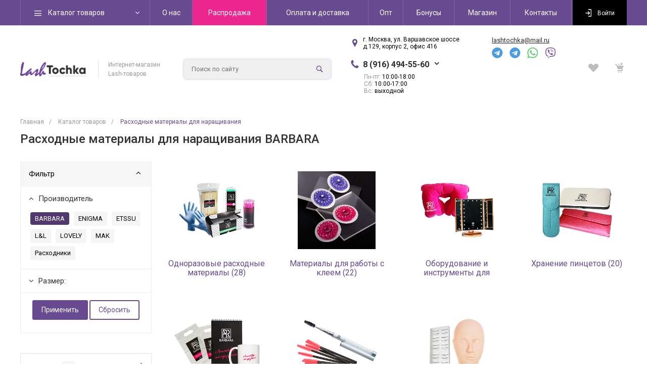

--- FILE ---
content_type: text/html; charset=UTF-8
request_url: https://lash-tochka.ru/catalog/raskhodnye_materialy_dlya_narashchivaniya/barbara/
body_size: 77678
content:
<!DOCTYPE html>
<html lang="ru">
    <head>
                <title>Расходные материалы для наращивания BARBARA - купить в Москве, интернет-магазин</title>
        <meta http-equiv="Content-Type" content="text/html; charset=UTF-8" />
<meta name="robots" content="index, follow" />
<meta name="keywords" content="Купить, Интернет-магазин, наращивание ресниц, материалы для наращивания, пинцеты, ресницы, клей для ресниц" />
<meta name="description" content="Купить Расходные материалы для наращивания BARBARA в Москве. Продажа Расходные материалы для наращивания в ассортименте. Интернет-магазин товаров для наращивания ресниц." />
<link rel="canonical" href="https://lash-tochka.ru/catalog/raskhodnye_materialy_dlya_narashchivaniya/barbara/" />
<link href="/bitrix/js/ui/design-tokens/dist/ui.design-tokens.css?170980426024720" type="text/css"  rel="stylesheet" />
<link href="/bitrix/js/ui/fonts/opensans/ui.font.opensans.css?16647680982555" type="text/css"  rel="stylesheet" />
<link href="/bitrix/js/main/popup/dist/main.popup.bundle.css?170980430529861" type="text/css"  rel="stylesheet" />
<link href="/bitrix/css/main/bootstrap.css?1664512858141508" type="text/css"  rel="stylesheet" />
<link href="/bitrix/css/main/themes/blue/style.css?1664512858386" type="text/css"  rel="stylesheet" />
<link href="/bitrix/templates/universe_s1/components/bitrix/catalog/catalog/style.css?16645128564208" type="text/css"  rel="stylesheet" />
<link href="/bitrix/templates/universe_s1/components/bitrix/catalog.smart.filter/.default/style.css?166493823013976" type="text/css"  rel="stylesheet" />
<link href="/bitrix/templates/universe_s1/components/bitrix/menu/vertical/style.css?16645128568679" type="text/css"  rel="stylesheet" />
<link href="/bitrix/templates/universe_s1/components/bitrix/catalog.section.list/tile/style.css?16647876774086" type="text/css"  rel="stylesheet" />
<link href="/bitrix/templates/universe_s1/components/bitrix/catalog.smart.filter/mobile/style.css?166493828514223" type="text/css"  rel="stylesheet" />
<link href="/bitrix/templates/universe_s1/components/bitrix/system.pagenavigation/.default/style.css?16645128563749" type="text/css"  rel="stylesheet" />
<link href="/bitrix/templates/universe_s1/components/bitrix/catalog.section/.default/style.css?166451285613151" type="text/css"  rel="stylesheet" />
<link href="/bitrix/templates/universe_s1/components/bitrix/catalog.item/sku/style.css?169380932442638" type="text/css"  rel="stylesheet" />
<link href="/bitrix/templates/universe_s1/components/intec.universe/widget/markers/style.css?16645128561535" type="text/css"  rel="stylesheet" />
<link href="/bitrix/templates/universe_s1/components/bitrix/catalog.section/.default/themes/blue/style.css?1664512856825" type="text/css"  rel="stylesheet" />
<link href="/bitrix/templates/universe_s1/components/bitrix/system.auth.authorize/popup/style.css?16645128565389" type="text/css"  rel="stylesheet" />
<link href="/bitrix/templates/universe_s1/components/intec.universe/settings/.default/style.css?166451285615857" type="text/css"  data-template-style="true"  rel="stylesheet" />
<link href="/bitrix/templates/universe_s1/js/plugins/bootstrap/css/style.css?1664512856147252" type="text/css"  data-template-style="true"  rel="stylesheet" />
<link href="/bitrix/templates/universe_s1/js/plugins/bootstrap/css/theme.css?166451285626132" type="text/css"  data-template-style="true"  rel="stylesheet" />
<link href="/bitrix/templates/universe_s1/js/plugins/jquery.colorpicker/style.css?16645128562984" type="text/css"  data-template-style="true"  rel="stylesheet" />
<link href="/bitrix/templates/universe_s1/js/plugins/jquery.nanoscroller/style.css?16645128561630" type="text/css"  data-template-style="true"  rel="stylesheet" />
<link href="/bitrix/templates/universe_s1/fonts/font-awesome/css/font-awesome.css?166451285637414" type="text/css"  data-template-style="true"  rel="stylesheet" />
<link href="/bitrix/templates/universe_s1/fonts/p22underground/style.css?1664512856714" type="text/css"  data-template-style="true"  rel="stylesheet" />
<link href="/bitrix/templates/universe_s1/fonts/glyphter/style.css?16645128563567" type="text/css"  data-template-style="true"  rel="stylesheet" />
<link href="/bitrix/templates/universe_s1/fonts/typicons/style.css?166451285614987" type="text/css"  data-template-style="true"  rel="stylesheet" />
<link href="/bitrix/templates/universe_s1/css/public.css?16645128563515" type="text/css"  data-template-style="true"  rel="stylesheet" />
<link href="/bitrix/templates/universe_s1/components/intec.universe/widget/buttontop/style.css?1664512856415" type="text/css"  data-template-style="true"  rel="stylesheet" />
<link href="/bitrix/templates/universe_s1/components/intec.universe/widget/header/style.css?166451285636576" type="text/css"  data-template-style="true"  rel="stylesheet" />
<link href="/bitrix/templates/universe_s1/components/bitrix/menu/horizontal/style.css?166451285613518" type="text/css"  data-template-style="true"  rel="stylesheet" />
<link href="/bitrix/templates/universe_s1/components/intec.universe/widget/header/bitrix/system.auth.form/.default/style.css?1664512856110" type="text/css"  data-template-style="true"  rel="stylesheet" />
<link href="/bitrix/templates/universe_s1/components/bitrix/search.title/.default/style.css?16645128565204" type="text/css"  data-template-style="true"  rel="stylesheet" />
<link href="/bitrix/templates/universe_s1/components/intec.universe/widget/basket.icons/style.css?16645128561860" type="text/css"  data-template-style="true"  rel="stylesheet" />
<link href="/bitrix/templates/universe_s1/components/intec.universe/widget/header/bitrix/system.auth.form/mobile/style.css?166451285667" type="text/css"  data-template-style="true"  rel="stylesheet" />
<link href="/bitrix/templates/universe_s1/components/intec.universe/widget/header/bitrix/menu/mobile/style.css?16645128563805" type="text/css"  data-template-style="true"  rel="stylesheet" />
<link href="/bitrix/templates/universe_s1/components/bitrix/breadcrumb/.default/style.css?1664512856397" type="text/css"  data-template-style="true"  rel="stylesheet" />
<link href="/bitrix/templates/universe_s1/components/intec.universe/widget/web.form.2/style.css?16645128563728" type="text/css"  data-template-style="true"  rel="stylesheet" />
<link href="/bitrix/templates/universe_s1/components/intec.universe/widget/footer/style.css?166451285612300" type="text/css"  data-template-style="true"  rel="stylesheet" />
<link href="/bitrix/templates/universe_s1/components/bitrix/menu/footer/style.css?16645128561149" type="text/css"  data-template-style="true"  rel="stylesheet" />
<link href="/bitrix/templates/universe_s1/components/bitrix/menu/footer.social/style.css?16645128561149" type="text/css"  data-template-style="true"  rel="stylesheet" />
<link href="/bitrix/templates/universe_s1/styles.css?16645128563682" type="text/css"  data-template-style="true"  rel="stylesheet" />
<link href="/bitrix/templates/universe_s1/template_styles.css?16645128561002" type="text/css"  data-template-style="true"  rel="stylesheet" />
<script type="text/javascript">if(!window.BX)window.BX={};if(!window.BX.message)window.BX.message=function(mess){if(typeof mess==='object'){for(let i in mess) {BX.message[i]=mess[i];} return true;}};</script>
<script type="text/javascript">(window.BX||top.BX).message({'pull_server_enabled':'N','pull_config_timestamp':'0','pull_guest_mode':'N','pull_guest_user_id':'0'});(window.BX||top.BX).message({'PULL_OLD_REVISION':'Для продолжения корректной работы с сайтом необходимо перезагрузить страницу.'});</script>
<script type="text/javascript">(window.BX||top.BX).message({'JS_CORE_LOADING':'Загрузка...','JS_CORE_NO_DATA':'- Нет данных -','JS_CORE_WINDOW_CLOSE':'Закрыть','JS_CORE_WINDOW_EXPAND':'Развернуть','JS_CORE_WINDOW_NARROW':'Свернуть в окно','JS_CORE_WINDOW_SAVE':'Сохранить','JS_CORE_WINDOW_CANCEL':'Отменить','JS_CORE_WINDOW_CONTINUE':'Продолжить','JS_CORE_H':'ч','JS_CORE_M':'м','JS_CORE_S':'с','JSADM_AI_HIDE_EXTRA':'Скрыть лишние','JSADM_AI_ALL_NOTIF':'Показать все','JSADM_AUTH_REQ':'Требуется авторизация!','JS_CORE_WINDOW_AUTH':'Войти','JS_CORE_IMAGE_FULL':'Полный размер'});</script>

<script type="text/javascript" src="/bitrix/js/main/core/core.js?1709804308486439"></script>

<script>BX.setJSList(['/bitrix/js/main/core/core_ajax.js','/bitrix/js/main/core/core_promise.js','/bitrix/js/main/polyfill/promise/js/promise.js','/bitrix/js/main/loadext/loadext.js','/bitrix/js/main/loadext/extension.js','/bitrix/js/main/polyfill/promise/js/promise.js','/bitrix/js/main/polyfill/find/js/find.js','/bitrix/js/main/polyfill/includes/js/includes.js','/bitrix/js/main/polyfill/matches/js/matches.js','/bitrix/js/ui/polyfill/closest/js/closest.js','/bitrix/js/main/polyfill/fill/main.polyfill.fill.js','/bitrix/js/main/polyfill/find/js/find.js','/bitrix/js/main/polyfill/matches/js/matches.js','/bitrix/js/main/polyfill/core/dist/polyfill.bundle.js','/bitrix/js/main/core/core.js','/bitrix/js/main/polyfill/intersectionobserver/js/intersectionobserver.js','/bitrix/js/main/lazyload/dist/lazyload.bundle.js','/bitrix/js/main/polyfill/core/dist/polyfill.bundle.js','/bitrix/js/main/parambag/dist/parambag.bundle.js']);
</script>
<script type="text/javascript">(window.BX||top.BX).message({'LANGUAGE_ID':'ru','FORMAT_DATE':'DD.MM.YYYY','FORMAT_DATETIME':'DD.MM.YYYY HH:MI:SS','COOKIE_PREFIX':'BITRIX_SM','SERVER_TZ_OFFSET':'10800','UTF_MODE':'Y','SITE_ID':'s1','SITE_DIR':'/','USER_ID':'','SERVER_TIME':'1768737880','USER_TZ_OFFSET':'0','USER_TZ_AUTO':'Y','bitrix_sessid':'9d04b6642f47e83938a90776e82858da'});</script>


<script type="text/javascript" src="/bitrix/js/twim.recaptchafree/script.js?16645128734421"></script>
<script type="text/javascript" src="https://www.google.com/recaptcha/api.js?onload=onloadRecaptchafree&render=explicit&hl=ru"></script>
<script type="text/javascript" src="/bitrix/js/pull/protobuf/protobuf.js?1664512875274055"></script>
<script type="text/javascript" src="/bitrix/js/pull/protobuf/model.js?166451287570928"></script>
<script type="text/javascript" src="/bitrix/js/main/core/core_promise.js?16645128735220"></script>
<script type="text/javascript" src="/bitrix/js/rest/client/rest.client.js?166476763417414"></script>
<script type="text/javascript" src="/bitrix/js/pull/client/pull.client.js?170980425081012"></script>
<script type="text/javascript" src="/bitrix/js/main/popup/dist/main.popup.bundle.js?1709804302117166"></script>
<script type="text/javascript" src="/bitrix/js/main/jquery/jquery-1.12.4.min.js?166476811397163"></script>
<script type="text/javascript" src="/bitrix/js/main/core/core_fx.js?166451287316888"></script>
<script type="text/javascript" src="/bitrix/js/currency/currency-core/dist/currency-core.bundle.js?17098041697014"></script>
<script type="text/javascript" src="/bitrix/js/currency/core_currency.js?16647675961141"></script>
<script type="text/javascript" src="/bitrix/js/arturgolubev.ecommerce/script_v2.js?1664512873897"></script>
<script type="text/javascript" src="/bitrix/js/logictim.balls/basket.js?16645128752206"></script>
<script type="text/javascript">
					(function () {
						"use strict";

						var counter = function ()
						{
							var cookie = (function (name) {
								var parts = ("; " + document.cookie).split("; " + name + "=");
								if (parts.length == 2) {
									try {return JSON.parse(decodeURIComponent(parts.pop().split(";").shift()));}
									catch (e) {}
								}
							})("BITRIX_CONVERSION_CONTEXT_s1");

							if (cookie && cookie.EXPIRE >= BX.message("SERVER_TIME"))
								return;

							var request = new XMLHttpRequest();
							request.open("POST", "/bitrix/tools/conversion/ajax_counter.php", true);
							request.setRequestHeader("Content-type", "application/x-www-form-urlencoded");
							request.send(
								"SITE_ID="+encodeURIComponent("s1")+
								"&sessid="+encodeURIComponent(BX.bitrix_sessid())+
								"&HTTP_REFERER="+encodeURIComponent(document.referrer)
							);
						};

						if (window.frameRequestStart === true)
							BX.addCustomEvent("onFrameDataReceived", counter);
						else
							BX.ready(counter);
					})();
				</script>



<script type="text/javascript" src="/bitrix/resources/intec.core/js/core.js?166476678132505"></script>
<script type="text/javascript" src="/bitrix/resources/intec.core/js/controls.js?166476678110327"></script>
<script type="text/javascript" src="/bitrix/templates/universe_s1/js/plugins/jquery.2.2.4.min.js?166451285685581"></script>
<script type="text/javascript" src="/bitrix/templates/universe_s1/js/plugins/bootstrap/js/script.js?166451285669707"></script>
<script type="text/javascript" src="/bitrix/templates/universe_s1/js/plugins/jquery.colorpicker/script.js?166451285616692"></script>
<script type="text/javascript" src="/bitrix/templates/universe_s1/js/plugins/jquery.nanoscroller/script.min.js?166451285610339"></script>
<script type="text/javascript" src="/bitrix/templates/universe_s1/js/plugins/jquery.mousewheel.min.js?16645128562777"></script>
<script type="text/javascript" src="/bitrix/templates/universe_s1/js/plugins/picturefill.min.js?16645128567707"></script>
<script type="text/javascript" src="/bitrix/templates/universe_s1/js/plugins/jquery.zoom.min.js?16645128562491"></script>
<script type="text/javascript" src="/bitrix/templates/universe_s1/js/plugins/jquery.scrollTo.min.js?16645128562441"></script>
<script type="text/javascript" src="/bitrix/templates/universe_s1/js/plugins/sly.min.js?166451285617046"></script>
<script type="text/javascript" src="/bitrix/templates/universe_s1/js/plugins/jquery.mask.min.js?16645128568327"></script>
<script type="text/javascript" src="/bitrix/templates/universe_s1/js/plugins/jquery.lazyloadxt.min.js?16645128562431"></script>
<script type="text/javascript" src="/bitrix/components/bitrix/search.title/script.js?16645128769847"></script>
<script type="text/javascript" src="/bitrix/templates/universe_s1/components/bitrix/catalog.smart.filter/.default/script.js?166566993622270"></script>
<script type="text/javascript" src="/bitrix/components/sotbit/seo.meta/js/stat.js?1664953165354"></script>
<script type="text/javascript" src="/bitrix/templates/universe_s1/components/bitrix/catalog.smart.filter/mobile/script.js?166451285621674"></script>
<script type="text/javascript" src="/bitrix/templates/universe_s1/components/bitrix/catalog.section/.default/script.js?16645128567950"></script>
<script type="text/javascript" src="/bitrix/templates/universe_s1/components/bitrix/catalog.item/sku/script.js?166451285663288"></script>
<script type="text/javascript">var _ba = _ba || []; _ba.push(["aid", "5069bedfcd8d0566891b08484e59b4f2"]); _ba.push(["host", "lash-tochka.ru"]); (function() {var ba = document.createElement("script"); ba.type = "text/javascript"; ba.async = true;ba.src = (document.location.protocol == "https:" ? "https://" : "http://") + "bitrix.info/ba.js";var s = document.getElementsByTagName("script")[0];s.parentNode.insertBefore(ba, s);})();</script>


        <meta name="viewport" content="initial-scale=1.0, width=device-width">

        <link rel="apple-touch-icon" sizes="57x57" href="/favicon/apple-icon-57x57.png">
        <link rel="apple-touch-icon" sizes="60x60" href="/favicon/apple-icon-60x60.png">
        <link rel="apple-touch-icon" sizes="72x72" href="/favicon/apple-icon-72x72.png">
        <link rel="apple-touch-icon" sizes="76x76" href="/favicon/apple-icon-76x76.png">
        <link rel="apple-touch-icon" sizes="114x114" href="/favicon/apple-icon-114x114.png">
        <link rel="apple-touch-icon" sizes="120x120" href="/favicon/apple-icon-120x120.png">
        <link rel="apple-touch-icon" sizes="144x144" href="/favicon/apple-icon-144x144.png">
        <link rel="apple-touch-icon" sizes="152x152" href="/favicon/apple-icon-152x152.png">
        <link rel="apple-touch-icon" sizes="180x180" href="/favicon/apple-icon-180x180.png">
        <link rel="icon" type="image/png" sizes="192x192"  href="/favicon/android-icon-192x192.png">
        <link rel="icon" type="image/png" sizes="32x32" href="/favicon/favicon-32x32.png">
        <link rel="icon" type="image/png" sizes="96x96" href="/favicon/favicon-96x96.png">
        <link rel="icon" type="image/png" sizes="16x16" href="/favicon/favicon-16x16.png">
        <link rel="manifest" href="/favicon/manifest.json">
        <link rel="canonical" href="https://lash-tochka.ru/catalog/raskhodnye_materialy_dlya_narashchivaniya/" />
        <meta name="msapplication-TileColor" content="#ffffff">
        <meta name="msapplication-TileImage" content="/favicon/ms-icon-144x144.png">
        <meta name="theme-color" content="#ffffff">
                <script type="text/javascript">
    window.universe = (function ($, api) {
        var self = {};

        self.ajax = function(action, data, callback) {
            if (!api.isFunction(callback))
                callback = function () {};

            $.ajax({
                'type': 'POST',
                'url': '/',
                'cache': false,
                'dataType': 'json',
                'data': {
                    'action': action,
                    'ajax-mode': 'Y',
                    'data': data
                },
                success: callback,
                error: function(response){
                    console.error(response);
                }
            });
        };

        self.page = function (page, query, data, callback) {
            if (!api.isFunction(callback))
                callback = function () {};

            var url = '/';

            query = api.extend({}, query, {'page': page, 'page-mode': 'Y'});
            query = $.param(query);

            url = url + '?' + query;

            $.ajax({
                'type': 'POST',
                'url': url,
                'cache': false,
                'data': data,
                'success': callback,
                'error': function (response) {
                    console.error(response);
                }
            });
        };

        self.catalog = {};

        self.fixContainer = function(selector, settings){
            if (!api.isObject(settings))
                settings = {};

            var $element = $(selector),
                top = settings.top || '20px',
                markClass = settings.markClass || 'fixed',
                width = $element.width(),
                offset = $element.offset(),
                original = $element.attr('style');

            if (api.isEmpty(original))
                original = null;

            function fixPosition () {
                if ($element.css('position') !== 'fixed') {
                    if (offset.top < $(window).scrollTop()) {
                        $element.css({
                            'position': 'fixed',
                            'z-index': 100,
                            'top': top,
                            'left': offset.left,
                            'width': width
                        });
                        $element.addClass(markClass);
                    }
                } else if (offset.top >= $(window).scrollTop()) {
                    $element.attr('style', original);
                    $element.removeClass(markClass);
                }
            }

            fixPosition();
            self.on('scroll', fixPosition);
        };

        api.extend(self, api.ext.events(self));

        $(window).scroll(function(){
            self.trigger('scroll', $(window).scrollTop(), $(window).scrollLeft());
        });

        return self;
    })(jQuery, intec);
</script>
                                            <link rel="stylesheet" href="/bitrix/templates/universe_s1/css/common.min.css" />
                                                <link rel="stylesheet" href="/bitrix/templates/universe_s1/css/content.min.css" />
                                                <link rel="stylesheet" href="/bitrix/templates/universe_s1/css/buttons.min.css" />
                                                <link rel="stylesheet" href="/bitrix/templates/universe_s1/css/controls.css" />
                                                <style type="text/css">a {
  color: #684a90; }

a:focus, a:hover {
  color: #8160ad; }

.intec-button.intec-button-cl-common {
  background-color: #684a90;
  border-color: #684a90; }

.intec-button.intec-button-cl-common:hover, .intec-button.intec-button-cl-common.hover {
  background-color: #8160ad;
  border-color: #8160ad; }

.intec-button.intec-button-cl-common:active, .intec-button.intec-button-cl-common.active {
  background-color: #8160ad;
  border-color: #8160ad; }

.intec-button.intec-button-cl-common.intec-button-transparent {
  color: #684a90; }

.intec-button.intec-button-transparent {
  background-color: transparent; }

.intec-cl-text {
  color: #684a90 !important; }

.intec-cl-text-active:active {
  color: #684a90 !important; }

.intec-cl-text-active.active {
  color: #684a90 !important; }

.intec-cl-text-focus:focus {
  color: #684a90 !important; }

.intec-cl-text-hover:hover {
  color: #684a90 !important; }

.intec-cl-background {
  background-color: #684a90 !important;
  fill: #684a90 !important; }

.intec-cl-background-active:active {
  background-color: #684a90 !important; }

.intec-cl-background-focus:focus {
  background-color: #684a90 !important; }

.intec-cl-background-hover:hover {
  background-color: #684a90 !important; }

.intec-cl-background-dark {
  background-color: #50396e !important;
  fill: #50396e !important; }

.intec-cl-background-dark-active:active {
  background-color: #50396e !important; }

.intec-cl-background-dark-focus:focus {
  background-color: #50396e !important; }

.intec-cl-background-dark-hover:hover {
  background-color: #50396e !important; }

.intec-cl-background-light {
  background-color: #8160ad !important;
  fill: #8160ad !important; }

.intec-cl-background-light-active:active {
  background-color: #8160ad !important; }

.intec-cl-background-light-focus:focus {
  background-color: #8160ad !important; }

.intec-cl-background-light-hover:hover {
  background-color: #8160ad !important; }

.intec-cl-border {
  border-color: #684a90 !important; }

.intec-cl-border-light {
  border-color: #8160ad !important; }

.intec-cl-border-active:active {
  border-color: #684a90 !important; }

.intec-cl-border-focus:focus {
  border-color: #684a90 !important; }

.intec-cl-border-hover:hover {
  border-color: #684a90 !important; }

.intec-cl-text-light {
  color: #8160ad !important; }

.intec-cl-text-light-active:active {
  color: #8160ad !important; }

.intec-cl-text-light-focus:focus {
  color: #8160ad !important; }

.intec-cl-text-light-hover:hover {
  color: #8160ad !important; }

.intec-cl-text-dark {
  color: #50396e !important; }

.intec-cl-text-dark-active:active {
  color: #50396e !important; }

.intec-cl-text-dark-focus:focus {
  color: #50396e !important; }

.intec-cl-text-dark-hover:hover {
  color: #50396e !important; }

.intec-cl-background-light {
  background-color: #8160ad !important;
  fill: #8160ad !important; }

.intec-cl-background-light-active:active {
  background-color: #8160ad !important; }

.intec-cl-background-light-focus:focus {
  background-color: #8160ad !important; }

.intec-cl-background-light-hover:hover {
  background-color: #8160ad !important; }

.intec-tabs.nav-tabs > li.active > a, .intec-tabs.nav-tabs > li > a:focus, .intec-tabs.nav-tabs > li > a:hover {
  border-bottom-color: #684a90 !important;
  color: #684a90 !important; }

.intec-contest-checkbox.checked:after {
  background-color: #684a90 !important; }

.intec-content {
  max-width: 1240px; }

.intec-content .intec-content.intec-content-primary {
  max-width: 1240px; }

.intec-input.intec-input-checkbox input:checked + .intec-input-selector:before, .intec-input.intec-input-radio input:checked + .intec-input-selector:before {
  background: #684a90 !important; }

h1, .h1 {
  font-size: 24px; }

body {
  font-size: 13px;
  font-family: "Roboto", sans-serif; }
</style>
                                                <style type="text/css">.sale-icons a.sale-icons-item:hover .sale-icons-icon, .sale-icons a.sale-icons-item.hover .sale-icons-icon, .sale-icons a.sale-icons-item:active .sale-icons-icon, .sale-icons a.sale-icons-item.active .sale-icons-icon, .intec-sections-tile > div:hover .intec-section-name, .menu.menu-horizontal .menu-item.menu-item-default .menu-submenu .menu-submenu-item:hover > .menu-submenu-item-text, .widget-catalog-categories .widget-catalog-categories-tabs .widget-catalog-categories-tab a:hover, .widget-catalog-categories .widget-catalog-categories-tabs .widget-catalog-categories-tab.active a, .widget-catalog-categories .widget-catalog-categories-desktop .widget-catalog-categories-navigation .widget-catalog-categories-navigation-next:hover, .widget-catalog-categories .widget-catalog-categories-desktop .widget-catalog-categories-navigation .widget-catalog-categories-navigation-previous:hover, .widget-reviews .widget-reviews-view.widget-reviews-view-slider .widget-reviews-navigation .widget-reviews-navigation-next:hover, .widget-reviews .widget-reviews-view.widget-reviews-view-slider .widget-reviews-navigation .widget-reviews-navigation-previous:hover, .widget-news .widget-news-view.widget-news-view-extend .widget-news-navigation .widget-news-navigation-next:hover, .widget-news .widget-news-view.widget-news-view-extend .widget-news-navigation .widget-news-navigation-previous:hover, .footer-menu a.child-link.active, .bx-filter .bx-filter-popup-result a, .intec-button.intec-button-link, .intec-sections-list .intec-section-name:hover, .intec-sections-list .intec-subsection:hover, .intec-sections-list .intec-subsection:hover span, .intec-catalog-section-tile .price-block .element-buys, .intec-min-button.added, .intec-catalog-section-tile .catalog-section-element .intec-min-button:hover, .intec-min-button.add:hover, .intec-catalog-section .element-properties li, .intec-like:hover, .intec-like.hover, .intec-like:active, .intec-like.added, .intec-compare.glyph-icon-compare:hover, .intec-compare.glyph-icon-compare.hover, .intec-compare.glyph-icon-compare:active, .intec-compare.glyph-icon-compare.active, .intec-item-detail .show-all-characteristics, .contacts .contacts-offices .contacts-office .contacts-information-section.contacts-contacts .contacts-email a:hover .active.widget-reviews .widget-reviews-mobile .widget-reviews-view.widget-reviews-view-blocks-2 .widget-reviews-item .widget-reviews-item-header .widget-reviews-item-name, .bx_compare .table_compare table tr td a, .news-list-filter .news-list-filter-button.news-list-filter-button-active, .news-list-filter .news-list-filter-button:hover, .bx_ordercart .bx_ordercart_order_table_container tbody td.control .delay-item:hover, .bx_ordercart .bx_ordercart_order_table_container tbody td.control .to-cart-item:hover, .bx-soa-editstep, .bx-soa-item-title a, .subscribe-block .email-block-subscribe .subscribe-info:before, .project .project-services .project-service .project-service-information .project-service-name, .widget-reviews .widget-reviews-mobile .widget-reviews-view.widget-reviews-view-blocks-2 .widget-reviews-item .widget-reviews-item-header .widget-reviews-item-name, .intec-certificates.desktop-template.template-tiles .intec-certificates_item:hover .intec-certificates_name, .intec-sections-tile-1 > div:hover .intec-section-name, .intec-certificates.desktop-template.template-tiles .intec-certificates_item:hover .intec-certificates_name, .header .header-desktop .header-content .header-content-menu .menu.menu-horizontal .menu-wrapper .menu-item:hover .menu-item-text .menu-item-text-wrapper, .header .header-desktop .header-content .header-content-menu .menu.menu-horizontal .menu-wrapper .menu-item.menu-item-active .menu-item-text .menu-item-text-wrapper, .intec-item-detail .item-bind-items .item-bind-items-list .owl-nav .owl-prev:hover, .intec-item-detail .item-bind-items .item-bind-items-list .owl-nav .owl-next:hover, .bx-filter .bx-filter-popup-result a, .intec-panel-sort .sort-value.sort-state-active a, .header.with-banner .header-desktop .header-static .header-content .header-content-phone .header-content-phone-call .header-content-phone-call-wrapper:hover, .header.with-banner[data-banner-color=black] .header-desktop .header-info .header-info-button:hover .header-info-button-text, .header.with-banner[data-banner-color=black] .header-desktop .header-static .header-content .header-info-button:hover .header-info-button-text, .header.with-banner[data-banner-color=black] .header-static .intec-search-icon:hover, .header.with-banner[data-banner-color=white] .header-desktop .header-info .header-info-social:hover, .header.with-banner .header-desktop .header-static .menu.menu-horizontal .menu-item:hover .menu-item-text:hover, .header.with-banner .header-desktop .header-static .menu.menu-horizontal .menu-item.menu-item-active .menu-item-text, .header .header-desktop .header-static .header-info .header-info-button .header-info-button-icon, .header .header-desktop .header-static .header-content .header-info-button .header-info-button-icon {
  color: #684a90 !important; }

.widget-catalog-categories .widget-catalog-categories-tabs .widget-catalog-categories-tab a:hover, .widget-catalog-categories .widget-catalog-categories-tabs .widget-catalog-categories-tab.active a, .widget-catalog-categories .widget-catalog-categories-dots .owl-dot.active, .news-list-slider .slider-dots .owl-dot .slider-dot:hover, .news-list-slider .slider-dots .owl-dot.active .slider-dot, .intec-item-detail .slider-item.active, .bx_compare .bx_sort_container .sortbutton.current, .bx_compare .bx_sort_container .sortbutton:hover, .bx_ordercart .bx_sort_container a.current, .bx-soa-section.bx-selected, .bx-soa-pp-company.bx-selected .bx-soa-pp-company-graf-container, .news-list-slider-cb .slider-dots .owl-dot .slider-dot:hover, .news-list-slider-cb .slider-dots .owl-dot.active .slider-dot {
  border-color: #684a90 !important; }

.arrow-right {
  border-right: 25px solid #684a90 !important; }

.sale-icons a.sale-icons-item:hover .sale-icons-count, .sale-icons a.sale-icons-item.hover .sale-icons-count, .sale-icons a.sale-icons-item:active .sale-icons-count, .sale-icons a.sale-icons-item.active .sale-icons-count, .widget-catalog-categories .widget-catalog-categories-dots .owl-dot.active, .intec-news-sections.template-chess .intec-news-sections_item:hover .intec-news-sections_name, .intec-news-sections.template-puzzle .intec-news-sections_item:hover .intec-news-sections_name, .intec-news-sections.template-tiles .intec-news-sections_item:hover .intec-news-sections_name, input[type=checkbox]:checked + span, .ask-question-container .ask-question-title:after {
  background-color: #50396e; }

.intec-catalog-section-tile .price-block .element-buys.active, .intec-catalog-section-tile .price-block .element-buys.added, .share-products-block .products-element .price-block .price .element-buy.active, .news-list-slider .slider-dots .owl-dot.active .slider-dot, .bx-filter .body-filter .bx-filter-parameters-box .bx-filter-popup-result, .news-list-slider .slider-dots .owl-dot .slider-dot:hover, .intec-item-detail .properties-list > li:before, .intec-bt-button, .news-list-slider:hover .slider-wrapper .owl-nav .owl-prev:hover, .news-list-slider:hover .slider-wrapper .owl-nav .owl-next:hover, .widget-reviews .widget-reviews-view.widget-reviews-view-slider .widget-reviews-dots .owl-dot.active, .widget-news .widget-news-view.widget-news-view-extend .widget-news-dots .owl-dot.active, .owl-carusel-gallery.owl-theme .owl-dots .owl-dot.active span, .owl-carusel-gallery.owl-theme .owl-dots .owl-dot:hover span, .carusel-products.owl-theme .owl-dots .owl-dot.active span, .carusel-products.owl-theme .owl-dots .owl-dot:hover span, .widget-flying-basket .flying-basket-mobile-buttons-wrap .flying-basket_button_count, .bx_forgotpassword_page .description:before, .bx_registration_page .registration-info:before, .news-list-slider-cb:hover .slider-wrapper .owl-nav .owl-prev:hover, .news-list-slider-cb:hover .slider-wrapper .owl-nav .owl-next:hover, .news-list-slider-cb .slider-dots .owl-dot .slider-dot:hover, .news-list-slider-cb .slider-dots .owl-dot.active .slider-dot, .subscribe-block .checkbox input[type=checkbox]:checked + label:after, .news-list.news-list-blocks-2 .news-list-item.news-list-item-first .news-list-item-wrapper:hover .news-list-name-wrapper, .binded-products .owl-dots .owl-dot.active, .binded-products .owl-dots .owl-dot:hover {
  background-color: #684a90 !important; }

.intec-bt-button {
  text-shadow: 0 1px 0 #684a90 !important; }

.intec-bt-button:hover {
  background-color: #8160ad !important; }

.contacts .contacts-offices .contacts-office .contacts-information-section.contacts-contacts .contacts-email a, .widget-reviews .widget-reviews-view.widget-reviews-view-slider .widget-reviews-dots .owl-dot.active, .widget-news .widget-news-view.widget-news-view-extend .widget-news-dots .owl-dot.active, .project .project-services .project-service .project-service-information .project-service-name, .checkbox input[type=checkbox]:checked + label:after, .intec-item-detail .sku-property-value:hover, .intec-item-detail .sku-property-value.active, .news-list-slider-cb .slider-dots .owl-dot .slider-dot:hover, .news-list-slider-cb .slider-dots .owl-dot.active .slider-dot, .binded-products .owl-dots .owl-dot.active, .binded-products .owl-dots .owl-dot:hover {
  border-color: #684a90 !important; }

.widget-articles-content .widget-articles .element-big:hover .element-wrapper .header span {
  background-color: #684a90 !important; }

.item-image-container .owl-stage-outer .owl-stage .owl-item:last-child {
  display: none; }
</style>
                                                <link rel="stylesheet" href="/bitrix/templates/universe_s1/js/plugins/jquery.owl.carousel/style.min.css" />
                                                <link rel="stylesheet" href="/bitrix/templates/universe_s1/js/plugins/jquery.owl.carousel/theme.min.css" />
                                                <script type="text/javascript" src="/bitrix/templates/universe_s1/js/plugins/jquery.owl.carousel/script.min.js"></script>
                                                <script type="text/javascript" src="/bitrix/templates/universe_s1/js/plugins/jquery.animateNumber.min.js"></script>
                                                <script type="text/javascript" src="/bitrix/templates/universe_s1/js/plugins/jquery.light.gallery/script.min.js"></script>
                                                <link rel="stylesheet" href="/bitrix/templates/universe_s1/js/plugins/jquery.light.gallery/style.min.css" />
                                                <script type="text/javascript" src="/bitrix/templates/universe_s1/js/basket.min.js"></script>
                                                <script type="text/javascript" src="/bitrix/templates/universe_s1/js/compare.min.js"></script>
                                                <script type="text/javascript" src="/bitrix/templates/universe_s1/js/catalog.min.js"></script>
                                                <script type="text/javascript" src="/bitrix/templates/universe_s1/js/common.min.js"></script>
                                                <script type="text/javascript" src="/bitrix/templates/universe_s1/js/forms.min.js"></script>
                                                <script type="text/javascript" src="/bitrix/templates/universe_s1/js/components.min.js"></script>
                                                <script type="text/javascript" src="/bitrix/templates/universe_s1/js/addscript.js"></script>
                                        <style type="text/css">.clearfix {
 	clear: both; 
}
</style>
            <style type="text/css"></style>
            <script type="text/javascript">
</script>
            <link href="https://fonts.googleapis.com/css?family=Maven+Pro:500" rel="stylesheet">
                        <!-- Global site tag (gtag.js) - Google AdWords: 805617967 -->
        <script async src="https://www.googletagmanager.com/gtag/js?id=AW-805617967"></script>
        <script>
          window.dataLayer = window.dataLayer || [];
          function gtag(){dataLayer.push(arguments);}
          gtag('js', new Date());

          gtag('config', 'AW-805617967');
        </script>
        <!-- Event snippet for Покупки conversion page
        In your html page, add the snippet and call gtag_report_conversion when someone clicks on the chosen link or button. -->
        <script>
        function gtag_report_conversion(url) {
          var callback = function () {
            if (typeof(url) != 'undefined') {
              window.location = url;
            }
          };
          gtag('event', 'conversion', {
              'send_to': 'AW-805617967/w_rbCMebl4UBEK-Ck4AD',
              'transaction_id': '',
              'event_callback': callback
          });
          return false;
        }
        </script>
        <meta name="yandex-verification" content="89210a0fe9334cdf" />
        <script type="text/javascript" src="//vk.com/js/api/openapi.js?152"></script>
        <!-- Yandex.Metrika counter -->
        <script type="text/javascript" >
           (function(m,e,t,r,i,k,a){m[i]=m[i]||function(){(m[i].a=m[i].a||[]).push(arguments)};
           m[i].l=1*new Date();k=e.createElement(t),a=e.getElementsByTagName(t)[0],k.async=1,k.src=r,a.parentNode.insertBefore(k,a)})
           (window, document, "script", "https://mc.yandex.ru/metrika/tag.js", "ym");

           ym(67973560, "init", {
                clickmap:true,
                trackLinks:true,
                accurateTrackBounce:true,
                webvisor:true,
                ecommerce:"dataLayer"
           });
        </script>
        <noscript><div><img src="https://mc.yandex.ru/watch/67973560" style="position:absolute; left:-9999px;" alt="" /></div></noscript>
        <!-- /Yandex.Metrika counter -->

        <!-- Global site tag (gtag.js) - Google Analytics -->
        <script async src="https://www.googletagmanager.com/gtag/js?id=UA-124638200-1"></script>
        <script>
          window.dataLayer = window.dataLayer || [];
          function gtag(){dataLayer.push(arguments);}
          gtag('js', new Date());

          gtag('config', 'UA-124638200-1');
        </script>

        <script>
            window.addEventListener(
                "LazyLoad::Initialized",
                function (e) {
                    console.log(123321);
                },
                false
            );
        </script>

        <!-- Google Tag Manager -->
        <script>(function(w,d,s,l,i){w[l]=w[l]||[];w[l].push({'gtm.start':
        new Date().getTime(),event:'gtm.js'});var f=d.getElementsByTagName(s)[0],
        j=d.createElement(s),dl=l!='dataLayer'?'&l='+l:'';j.async=true;j.src=
        'https://www.googletagmanager.com/gtm.js?id='+i+dl;f.parentNode.insertBefore(j,f);
        })(window,document,'script','dataLayer','GTM-56XZR84');</script>
        <!-- End Google Tag Manager -->



        <!-- Facebook Pixel Code -->
                <!-- End Facebook Pixel Code -->
		<script type="text/javascript">!function(){var t=document.createElement("script");t.type="text/javascript",t.async=!0,t.src="https://vk.com/js/api/openapi.js?168",t.onload=function(){VK.Retargeting.Init("VK-RTRG-517759-7mGXd"),VK.Retargeting.Hit()},document.head.appendChild(t)}();</script><noscript><img src="https://vk.com/rtrg?p=VK-RTRG-517759-7mGXd" style="position:fixed; left:-999px;" alt=""/></noscript>
    </head>
    <body class="public intec-adaptive">
        <!-- Google Tag Manager (noscript) -->
        <noscript><iframe src="https://www.googletagmanager.com/ns.html?id=GTM-56XZR84"
        height="0" width="0" style="display:none;visibility:hidden"></iframe></noscript>
        <!-- End Google Tag Manager (noscript) -->

                <!--'start_frame_cache_d1lqBc'--><div id="000000002a97b356000000003ac80800" style="display: none">
    <script type="text/javascript">
        (function ($, api) {
            var root;
            var data;
            var update;
            var updated;
            var run;
            var attributes;
            var attribute;

            attribute = function (name) {
                var self = {};

                self.getName = function () { return name; };
                self.getSelector = function (value) {
                    if (value)
                        return '[' + self.getName() + '=' + value + ']';

                    return '[' + self.getName() + ']';
                };

                return self;
            };

            attributes = {};
            attributes.basket = {};
            attributes.basket.add = attribute('data-basket-add');
            attributes.basket.added = attribute('data-basket-added');
            attributes.basket.delay = attribute('data-basket-delay');
            attributes.basket.delayed = attribute('data-basket-delayed');
            attributes.basket.in = attribute('data-basket-in');
            attributes.compare = {};
            attributes.compare.add = attribute('data-compare-add');
            attributes.compare.added = attribute('data-compare-added');
            attributes.compare.in = attribute('data-compare-in');

            root = $('#000000002a97b356000000003ac80800');
            data = {'basket': [], 'compare': []};
            run = function () {
                $(attributes.basket.add.getSelector())
                    .add(attributes.basket.added.getSelector())
                    .add(attributes.basket.delay.getSelector())
                    .add(attributes.basket.delayed.getSelector())
                    .attr(attributes.basket.in.getName(), 'false');

                api.each(data.basket, function (index, item) {
                    var nodes;

                    if (!item.delay) {
                        nodes = $(attributes.basket.add.getSelector(item.id))
                            .add(attributes.basket.added.getSelector(item.id));
                    } else {
                        nodes = $(attributes.basket.delay.getSelector(item.id))
                            .add(attributes.basket.delayed.getSelector(item.id));
                    }

                    nodes.attr(attributes.basket.in.getName(), 'true');
                });

                $(attributes.compare.add.getSelector())
                    .add(attributes.compare.added.getSelector())
                    .attr(attributes.compare.in.getName(), 'false');

                api.each(data.compare, function (index, item) {
                    $(attributes.compare.add.getSelector(item))
                        .add(attributes.compare.added.getSelector(item))
                        .attr(attributes.compare.in.getName(), 'true');
                });
            };
            updated = false;
            update = function () {
                if (updated)
                    return;

                updated = true;
                universe.components.get({'component': 'intec.universe:widget', 'template': 'basket.updater', 'parameters': {'BASKET_UPDATE': 'Y', 'COMPARE_UPDATE': 'Y', 'COMPARE_NAME': 'compare', 'CACHE_TYPE': 'N', '~BASKET_UPDATE': 'Y', '~COMPARE_UPDATE': 'Y', '~COMPARE_NAME': 'compare', '~CACHE_TYPE': 'N', 'AJAX_MODE': 'N'}}, function (result) {
                    root.replaceWith(result);
                });
            };

                            universe.basket.once('update', update);
                                        universe.compare.once('update', update);
            
            BX.addCustomEvent("onFrameDataReceived" , function () {
                if (updated)
                    return;

                run();
            });

            BX.ready(function() {
                if (updated)
                    return;

                run();
            });
        })(jQuery, intec);
    </script>
</div>
<!--'end_frame_cache_d1lqBc'-->        
		<div class="container-25 intec-template" style="opacity: 1; background-size: auto; background-repeat: inherit;"><div class="container-26 intec-template-content" style="opacity: 1; background-size: auto; background-repeat: inherit;"><div class="container-27" style="opacity: 1; margin-bottom: 30px; background-size: auto; background-repeat: inherit;"><div class="container-34" style="opacity: 1; background-size: auto; background-repeat: inherit;"></div><div class="container-33" style="opacity: 1; background-size: auto; background-repeat: inherit;"><div class="widget-button-top">
    <div class="button_top intec-cl-background intec-cl-background-light-hover">

    </div>
</div>

<script>
    $(window).scroll(function() {
        if($(this).scrollTop() > 800) {
            $('.button_top').fadeIn();
        }
        else {
            $('.button_top').fadeOut();
        }
    })
    $('.button_top').click(function() {
        $('body, html').animate({
            scrollTop: 0
        }, 600);
    });
</script>
<style>
    .widget-button-top .button_top {
        border-radius:10px;
    }
</style>
</div><div class="container-31" style="opacity: 1; background-size: auto; background-repeat: inherit;"><div class="header " id="000000002a97b028000000003ac80800">
    
    <div class="header-desktop test111">
        <div class="header-static">
                <div class="header-menu">
        <div class="intec-content">
    <div class="intec-content-wrapper auth-menu">
		    
    <div id="000000002a97b03f000000003ac80800" class="menu menu-horizontal intec-cl-background " data-role="menu" >
        
                <div class="menu-wrapper" data-role="items">
                                          <!--noindex-->
                        <div class="menu-item menu-item-section intec-cl-background-light-hover intec-cl-border-light menu-item-border " data-role="item" data-nosnippet>
                            <!--noindex-->                            <a href="/catalog/" class="menu-item-text menu-item-catalog-text">
                                                                    <span class="menu-catalog-icon glyph-icon-menu-icon_2 "></span>
                                    <span class="menu-item-arrow-down fa fa-angle-down "></span>
                                                                <div class="intec-aligner"></div>
                                <div class="menu-item-text-wrapper  ">
                                    Каталог товаров                                </div>
                            </a>
                            <!--/noindex-->                            <div class="menu-submenu menu-submenu-1" data-role="menu">
    <div class="menu-submenu-wrapper">
                                            <div class="menu-submenu-section menu-submenu-section-with-images">
                    <div class="menu-submenu-section-wrapper">
                        <div class="menu-submenu-section-image" style="background-image: url('/upload/resize_cache/iblock/8fa/90_90_0/o9jovypkn89eqdgrr3lbdpewjvlrkmqc.jpeg')"></div>
                        <div class="menu-submenu-section-links">
                            <div class="menu-submenu-section-header">
                                <a class="menu-submenu-section-header-wrapper intec-cl-text-hover" href="/catalog/resnitsy/">                                    Ресницы                                </a>                            </div>
                                                            <div class="menu-submenu-section-items">
                                    <div class="menu-submenu-section-items-wrapper">
                                                                                                                                                                    <div class="menu-submenu-section-item">
                                                <a class="menu-submenu-section-item-wrapper intec-cl-text-hover" href="/catalog/resnitsy_2d_6d_dlya_narashchivaniya/">                                                    Ресницы 2D-6D для наращивания                                                </a>                                            </div>
                                                                                                                            <div class="menu-submenu-section-item">
                                                <a class="menu-submenu-section-item-wrapper intec-cl-text-hover" href="/catalog/chernye_resnitsy_dlya_narashchivaniya/">                                                    Черные ресницы для наращивания                                                </a>                                            </div>
                                                                                                                            <div class="menu-submenu-section-item">
                                                <a class="menu-submenu-section-item-wrapper intec-cl-text-hover" href="/catalog/korichnevye_resnitsy_dlya_narashchivaniya/">                                                    Коричневые ресницы для наращивания                                                </a>                                            </div>
                                                                                                                    </div>
                                </div>
                                                    </div>
                        <div class="clearfix"></div>
                    </div>
                </div>
                                                                    <div class="menu-submenu-section menu-submenu-section-with-images">
                    <div class="menu-submenu-section-wrapper">
                        <div class="menu-submenu-section-image" style="background-image: url('/upload/resize_cache/iblock/170/90_90_0/epti8mfeskh615ryl1ldehbxw4n1qctv.jpeg')"></div>
                        <div class="menu-submenu-section-links">
                            <div class="menu-submenu-section-header">
                                <a class="menu-submenu-section-header-wrapper intec-cl-text-hover" href="/catalog/kley_dlya_resnits/">                                    Клей для ресниц                                </a>                            </div>
                                                            <div class="menu-submenu-section-items">
                                    <div class="menu-submenu-section-items-wrapper">
                                                                                                                                                                    <div class="menu-submenu-section-item">
                                                <a class="menu-submenu-section-item-wrapper intec-cl-text-hover" href="/catalog/kley_barbara_dlya_resnits/">                                                    Клей BARBARA для ресниц                                                </a>                                            </div>
                                                                                                                            <div class="menu-submenu-section-item">
                                                <a class="menu-submenu-section-item-wrapper intec-cl-text-hover" href="/catalog/kley_enigma_dlya_resnits/">                                                    Клей ENIGMA для ресниц                                                </a>                                            </div>
                                                                                                                            <div class="menu-submenu-section-item">
                                                <a class="menu-submenu-section-item-wrapper intec-cl-text-hover" href="/catalog/kley_lovely_dlya_resnits/">                                                    Клей LOVELY для ресниц                                                </a>                                            </div>
                                                                                                                    </div>
                                </div>
                                                    </div>
                        <div class="clearfix"></div>
                    </div>
                </div>
                                                                    <div class="menu-submenu-section menu-submenu-section-with-images">
                    <div class="menu-submenu-section-wrapper">
                        <div class="menu-submenu-section-image" style="background-image: url('/upload/resize_cache/iblock/270/90_90_0/brcrjzatumgwnc382rwzls02lw7q3jgk.jpeg')"></div>
                        <div class="menu-submenu-section-links">
                            <div class="menu-submenu-section-header">
                                <a class="menu-submenu-section-header-wrapper intec-cl-text-hover" href="/catalog/preparaty_dlya_narashchivaniya_resnits/">                                    Препараты для наращивания ресниц                                </a>                            </div>
                                                            <div class="menu-submenu-section-items">
                                    <div class="menu-submenu-section-items-wrapper">
                                                                                                                                                                    <div class="menu-submenu-section-item">
                                                <a class="menu-submenu-section-item-wrapper intec-cl-text-hover" href="/catalog/obezzhirivateli_dlya_resnits_/">                                                    Обезжириватели для ресниц                                                 </a>                                            </div>
                                                                                                                            <div class="menu-submenu-section-item">
                                                <a class="menu-submenu-section-item-wrapper intec-cl-text-hover" href="/catalog/usiliteli_i_aktivatory_kleya/">                                                    Усилители и активаторы клея                                                </a>                                            </div>
                                                                                                                            <div class="menu-submenu-section-item">
                                                <a class="menu-submenu-section-item-wrapper intec-cl-text-hover" href="/catalog/praymery_dlya_resnits/">                                                    Праймеры для ресниц                                                </a>                                            </div>
                                                                                                                    </div>
                                </div>
                                                    </div>
                        <div class="clearfix"></div>
                    </div>
                </div>
                                                                    <div class="menu-submenu-section menu-submenu-section-with-images">
                    <div class="menu-submenu-section-wrapper">
                        <div class="menu-submenu-section-image" style="background-image: url('/upload/resize_cache/iblock/bab/90_90_0/babbf304e35969d214c6b77869bb66bb.png')"></div>
                        <div class="menu-submenu-section-links">
                            <div class="menu-submenu-section-header">
                                <a class="menu-submenu-section-header-wrapper intec-cl-text-hover" href="/catalog/izolyatsiya_resnits_pri_narashchivanii/">                                    Изоляция  ресниц при наращивании                                </a>                            </div>
                                                            <div class="menu-submenu-section-items">
                                    <div class="menu-submenu-section-items-wrapper">
                                                                                                                                                                    <div class="menu-submenu-section-item">
                                                <a class="menu-submenu-section-item-wrapper intec-cl-text-hover" href="/catalog/patchi_dlya_narashchivaniya_resnits/">                                                    Патчи для наращивания ресниц                                                </a>                                            </div>
                                                                                                                            <div class="menu-submenu-section-item">
                                                <a class="menu-submenu-section-item-wrapper intec-cl-text-hover" href="/catalog/skotch_dlya_resnits/">                                                    Скотч для ресниц                                                </a>                                            </div>
                                                                            </div>
                                </div>
                                                    </div>
                        <div class="clearfix"></div>
                    </div>
                </div>
                                                                    <div class="menu-submenu-section menu-submenu-section-with-images menu-submenu-section-active">
                    <div class="menu-submenu-section-wrapper">
                        <div class="menu-submenu-section-image" style="background-image: url('/upload/resize_cache/iblock/91a/90_90_0/91a06c6b59bf90365fbc68e94d6c9de7.png')"></div>
                        <div class="menu-submenu-section-links">
                            <div class="menu-submenu-section-header">
                                <a class="menu-submenu-section-header-wrapper intec-cl-text-hover" href="/catalog/raskhodnye_materialy_dlya_narashchivaniya/">                                    Расходные материалы для наращивания                                </a>                            </div>
                                                            <div class="menu-submenu-section-items">
                                    <div class="menu-submenu-section-items-wrapper">
                                                                                                                                                                    <div class="menu-submenu-section-item">
                                                <a class="menu-submenu-section-item-wrapper intec-cl-text-hover" href="/catalog/odnorazovye_raskhodnye_materialy/">                                                    Одноразовые расходные материалы                                                </a>                                            </div>
                                                                                                                            <div class="menu-submenu-section-item">
                                                <a class="menu-submenu-section-item-wrapper intec-cl-text-hover" href="/catalog/materialy_dlya_raboty_s_kleem/">                                                    Материалы для работы с клеем                                                </a>                                            </div>
                                                                                                                            <div class="menu-submenu-section-item">
                                                <a class="menu-submenu-section-item-wrapper intec-cl-text-hover" href="/catalog/oborudovanie_i_instrumenty_dlya_narashchivaniya/">                                                    Оборудование и инструменты для наращивания                                                </a>                                            </div>
                                                                                                                    </div>
                                </div>
                                                    </div>
                        <div class="clearfix"></div>
                    </div>
                </div>
                                                                    <div class="menu-submenu-section menu-submenu-section-with-images">
                    <div class="menu-submenu-section-wrapper">
                        <div class="menu-submenu-section-image" style="background-image: url('/upload/resize_cache/iblock/f8a/90_90_0/f8af085e557feda4c1c51253fe3c4522.jpeg')"></div>
                        <div class="menu-submenu-section-links">
                            <div class="menu-submenu-section-header">
                                <a class="menu-submenu-section-header-wrapper intec-cl-text-hover" href="/catalog/materialy_dlya_laminirovaniya_resnits_i_brovey/">                                    Материалы для ламинирования ресниц и бровей                                </a>                            </div>
                                                            <div class="menu-submenu-section-items">
                                    <div class="menu-submenu-section-items-wrapper">
                                                                                                                                                                    <div class="menu-submenu-section-item">
                                                <a class="menu-submenu-section-item-wrapper intec-cl-text-hover" href="/catalog/kley_dlya_laminirovaniya/">                                                    Клей для ламинирования                                                </a>                                            </div>
                                                                                                                            <div class="menu-submenu-section-item">
                                                <a class="menu-submenu-section-item-wrapper intec-cl-text-hover" href="/catalog/botoks_dlya_resnits/">                                                    Ботокс для ресниц                                                </a>                                            </div>
                                                                                                                            <div class="menu-submenu-section-item">
                                                <a class="menu-submenu-section-item-wrapper intec-cl-text-hover" href="/catalog/valiki_dlya_resnits/">                                                    Валики для ресниц                                                </a>                                            </div>
                                                                                                                    </div>
                                </div>
                                                    </div>
                        <div class="clearfix"></div>
                    </div>
                </div>
                                                                    <div class="menu-submenu-section menu-submenu-section-with-images">
                    <div class="menu-submenu-section-wrapper">
                        <div class="menu-submenu-section-image" style="background-image: url('/upload/resize_cache/iblock/d45/90_90_0/d45bb5965803c2c752ca612eaf039239.png')"></div>
                        <div class="menu-submenu-section-links">
                            <div class="menu-submenu-section-header">
                                <a class="menu-submenu-section-header-wrapper intec-cl-text-hover" href="/catalog/materialy_dlya_oformleniya_brovey/">                                    Материалы для оформления бровей                                </a>                            </div>
                                                            <div class="menu-submenu-section-items">
                                    <div class="menu-submenu-section-items-wrapper">
                                                                                                                                                                    <div class="menu-submenu-section-item">
                                                <a class="menu-submenu-section-item-wrapper intec-cl-text-hover" href="/catalog/oksid_dlya_kraski/">                                                    Оксид для краски                                                </a>                                            </div>
                                                                                                                            <div class="menu-submenu-section-item">
                                                <a class="menu-submenu-section-item-wrapper intec-cl-text-hover" href="/catalog/khna_dlya_brovey/">                                                    Хна для бровей                                                </a>                                            </div>
                                                                                                                            <div class="menu-submenu-section-item">
                                                <a class="menu-submenu-section-item-wrapper intec-cl-text-hover" href="/catalog/kraska_dlya_brovey/">                                                    Краска для бровей                                                </a>                                            </div>
                                                                                                                    </div>
                                </div>
                                                    </div>
                        <div class="clearfix"></div>
                    </div>
                </div>
                                                                    <div class="menu-submenu-section menu-submenu-section-with-images">
                    <div class="menu-submenu-section-wrapper">
                        <div class="menu-submenu-section-image" style="background-image: url('/upload/resize_cache/iblock/c47/90_90_0/wsxfqfcqvacb8qmdwkc1yzftq8znr2c6.jpeg')"></div>
                        <div class="menu-submenu-section-links">
                            <div class="menu-submenu-section-header">
                                <a class="menu-submenu-section-header-wrapper intec-cl-text-hover" href="/catalog/pintsety/">                                    Пинцеты                                </a>                            </div>
                                                            <div class="menu-submenu-section-items">
                                    <div class="menu-submenu-section-items-wrapper">
                                                                                                                                                                    <div class="menu-submenu-section-item">
                                                <a class="menu-submenu-section-item-wrapper intec-cl-text-hover" href="/catalog/pintsety_dlya_resnits/">                                                    Пинцеты для ресниц                                                </a>                                            </div>
                                                                                                                            <div class="menu-submenu-section-item">
                                                <a class="menu-submenu-section-item-wrapper intec-cl-text-hover" href="/catalog/pintsety_dlya_brovey/">                                                    Пинцеты для бровей                                                </a>                                            </div>
                                                                                                                            <div class="menu-submenu-section-item">
                                                <a class="menu-submenu-section-item-wrapper intec-cl-text-hover" href="/catalog/nabory_pintsetov/">                                                    Наборы пинцетов                                                </a>                                            </div>
                                                                            </div>
                                </div>
                                                    </div>
                        <div class="clearfix"></div>
                    </div>
                </div>
                                                                    <div class="menu-submenu-section menu-submenu-section-with-images">
                    <div class="menu-submenu-section-wrapper">
                        <div class="menu-submenu-section-image" style="background-image: url('/upload/resize_cache/iblock/43c/90_90_0/43c4d02084cbafaec955dc01abdb24bb.png')"></div>
                        <div class="menu-submenu-section-links">
                            <div class="menu-submenu-section-header">
                                <a class="menu-submenu-section-header-wrapper intec-cl-text-hover" href="/catalog/osveshchenie_dlya_narashchivaniya_resnits/">                                    Освещение для наращивания ресниц                                </a>                            </div>
                                                    </div>
                        <div class="clearfix"></div>
                    </div>
                </div>
                                                                    <div class="menu-submenu-section menu-submenu-section-with-images">
                    <div class="menu-submenu-section-wrapper">
                        <div class="menu-submenu-section-image" style="background-image: url('/upload/resize_cache/iblock/3c9/90_90_0/3c94d07e3fa3bbc4abd1b27273e41283.png')"></div>
                        <div class="menu-submenu-section-links">
                            <div class="menu-submenu-section-header">
                                <a class="menu-submenu-section-header-wrapper intec-cl-text-hover" href="/catalog/leshboksy_i_planshety/">                                    Лэшбоксы и планшеты                                </a>                            </div>
                                                    </div>
                        <div class="clearfix"></div>
                    </div>
                </div>
                                                                    <div class="menu-submenu-section menu-submenu-section-with-images">
                    <div class="menu-submenu-section-wrapper">
                        <div class="menu-submenu-section-image" style="background-image: url('/upload/resize_cache/iblock/ff0/90_90_0/ff04b7169a8521125333e30bfded1640.png')"></div>
                        <div class="menu-submenu-section-links">
                            <div class="menu-submenu-section-header">
                                <a class="menu-submenu-section-header-wrapper intec-cl-text-hover" href="/catalog/sredstva_po_ukhodu/">                                    Средства по уходу                                </a>                            </div>
                                                            <div class="menu-submenu-section-items">
                                    <div class="menu-submenu-section-items-wrapper">
                                                                                                                                                                    <div class="menu-submenu-section-item">
                                                <a class="menu-submenu-section-item-wrapper intec-cl-text-hover" href="/catalog/sredstva_po_ukhodu_za_resnitsami_i_brovyami/">                                                    Средства по уходу за ресницами и бровями                                                </a>                                            </div>
                                                                                                                            <div class="menu-submenu-section-item">
                                                <a class="menu-submenu-section-item-wrapper intec-cl-text-hover" href="/catalog/sredstva_po_ukhodu_za_litsom/">                                                    Средства по уходу за лицом                                                </a>                                            </div>
                                                                                                                            <div class="menu-submenu-section-item">
                                                <a class="menu-submenu-section-item-wrapper intec-cl-text-hover" href="/catalog/sredstva_po_ukhodu_za_volosami/">                                                    Средства по уходу за волосами                                                </a>                                            </div>
                                                                            </div>
                                </div>
                                                    </div>
                        <div class="clearfix"></div>
                    </div>
                </div>
                                                                    <div class="menu-submenu-section menu-submenu-section-with-images">
                    <div class="menu-submenu-section-wrapper">
                        <div class="menu-submenu-section-image" style="background-image: url('/upload/resize_cache/iblock/806/90_90_0/80631880ad359f0640b72f3953045e9d.png')"></div>
                        <div class="menu-submenu-section-links">
                            <div class="menu-submenu-section-header">
                                <a class="menu-submenu-section-header-wrapper intec-cl-text-hover" href="/catalog/odezhda_dlya_narashchivaniya_resnits/">                                    Одежда для наращивания ресниц                                </a>                            </div>
                                                    </div>
                        <div class="clearfix"></div>
                    </div>
                </div>
                                    </div>
</div>

                        </div>
                        <!--/noindex-->
                                          <!--noindex-->
                        <div class="menu-item menu-item-default intec-cl-background-light-hover intec-cl-border-light menu-item-border " data-role="item" data-nosnippet>
                                                        <a href="/company/" class="menu-item-text ">
                                                                <div class="intec-aligner"></div>
                                <div class="menu-item-text-wrapper  ">
                                    О нас                                </div>
                            </a>
                                                        <div class="menu-submenu menu-submenu-catalog menu-submenu-1" data-role="menu">
    <div class="menu-submenu-wrapper" data-role="items">
                            <div class="menu-submenu-item" data-role="item">
                <a class="menu-submenu-item-text intec-cl-text-hover" href="/company/magazin/">                    Магазин                </a>                                            </div>
                                        <div class="menu-submenu-item" data-role="item">
                <a class="menu-submenu-item-text intec-cl-text-hover" href="/company/reviews/">                    Отзывы                </a>                                            </div>
                                        <div class="menu-submenu-item" data-role="item">
                <a class="menu-submenu-item-text intec-cl-text-hover" href="/company/politika-konfidetsialnosti/">                    Политика конфидециальности                </a>                                            </div>
                                        <div class="menu-submenu-item" data-role="item">
                <a class="menu-submenu-item-text intec-cl-text-hover" href="/company/exchange_return/">                    Обмен и возврат                </a>                                            </div>
                                        <div class="menu-submenu-item" data-role="item">
                <a class="menu-submenu-item-text intec-cl-text-hover" href="/oplata-i-dostavka/">                    Оплата и доставка                </a>                                            </div>
                                        <div class="menu-submenu-item" data-role="item">
                <a class="menu-submenu-item-text intec-cl-text-hover" href="/optovikam/">                    ОПТ                </a>                                            </div>
                                        <div class="menu-submenu-item" data-role="item">
                <a class="menu-submenu-item-text intec-cl-text-hover" href="/contacts/">                    Контакты                </a>                                            </div>
                        </div>
</div>
                        </div>
                        <!--/noindex-->
                                          <!--noindex-->
                        <div class="menu-item menu-item-default intec-cl-background-light-hover intec-cl-border-light menu-item-border " data-role="item" data-nosnippet>
                                                        <a href="/sale/" class="menu-item-text ">
                                                                <div class="intec-aligner"></div>
                                <div class="menu-item-text-wrapper  ">
                                    Распродажа                                </div>
                            </a>
                                                                                </div>
                        <!--/noindex-->
                                          <!--noindex-->
                        <div class="menu-item menu-item-default intec-cl-background-light-hover intec-cl-border-light menu-item-border " data-role="item" data-nosnippet>
                                                        <a href="/oplata-i-dostavka/" class="menu-item-text ">
                                                                <div class="intec-aligner"></div>
                                <div class="menu-item-text-wrapper  ">
                                    Оплата и доставка                                </div>
                            </a>
                                                                                </div>
                        <!--/noindex-->
                                          <!--noindex-->
                        <div class="menu-item menu-item-default intec-cl-background-light-hover intec-cl-border-light menu-item-border " data-role="item" data-nosnippet>
                                                        <a href="/optovikam/" class="menu-item-text ">
                                                                <div class="intec-aligner"></div>
                                <div class="menu-item-text-wrapper  ">
                                    Опт                                </div>
                            </a>
                                                                                </div>
                        <!--/noindex-->
                                          <!--noindex-->
                        <div class="menu-item menu-item-default intec-cl-background-light-hover intec-cl-border-light menu-item-border " data-role="item" data-nosnippet>
                                                        <a href="/bonusy/" class="menu-item-text ">
                                                                <div class="intec-aligner"></div>
                                <div class="menu-item-text-wrapper  ">
                                    Бонусы                                </div>
                            </a>
                                                                                </div>
                        <!--/noindex-->
                                          <!--noindex-->
                        <div class="menu-item menu-item-default intec-cl-background-light-hover intec-cl-border-light menu-item-border " data-role="item" data-nosnippet>
                                                        <a href="/company/magazin/" class="menu-item-text ">
                                                                <div class="intec-aligner"></div>
                                <div class="menu-item-text-wrapper  ">
                                    Магазин                                </div>
                            </a>
                                                                                </div>
                        <!--/noindex-->
                                          <!--noindex-->
                        <div class="menu-item menu-item-default intec-cl-background-light-hover intec-cl-border-light menu-item-border " data-role="item" data-nosnippet>
                                                        <a href="/contacts/" class="menu-item-text ">
                                                                <div class="intec-aligner"></div>
                                <div class="menu-item-text-wrapper  ">
                                    Контакты                                </div>
                            </a>
                                                                                </div>
                        <!--/noindex-->
                                        <!--noindex-->
                    <div class="menu-item menu-item-default menu-item-more intec-cl-background-light-hover intec-cl-border-light menu-item-border" data-role="more" data-nosnippet>
                        <a class="menu-item-text">
                            <div class="intec-aligner"></div>
                            <div class="menu-item-text-wrapper ">...</div>
                        </a>
                        <div class="menu-submenu menu-submenu-catalog menu-submenu-1" data-role="menu">
    <div class="menu-submenu-wrapper" data-role="items">
                            <div class="menu-submenu-item" data-role="item">
                <a class="menu-submenu-item-text intec-cl-text-hover" href="/catalog/">                    Каталог товаров                </a>                                    <div class="menu-submenu-item-arrow fa fa-angle-right"></div>
                                <div class="menu-submenu menu-submenu-catalog menu-submenu-2" data-role="menu">
    <div class="menu-submenu-wrapper" data-role="items">
                            <div class="menu-submenu-item" data-role="item">
                <a class="menu-submenu-item-text intec-cl-text-hover" href="/catalog/resnitsy/">                    Ресницы                </a>                                    <div class="menu-submenu-item-arrow fa fa-angle-right"></div>
                                <div class="menu-submenu menu-submenu-catalog menu-submenu-3" data-role="menu">
    <div class="menu-submenu-wrapper" data-role="items">
                            <div class="menu-submenu-item" data-role="item">
                <a class="menu-submenu-item-text intec-cl-text-hover" href="/catalog/resnitsy_2d_6d_dlya_narashchivaniya/">                    Ресницы 2D-6D для наращивания                </a>                                            </div>
                                        <div class="menu-submenu-item" data-role="item">
                <a class="menu-submenu-item-text intec-cl-text-hover" href="/catalog/chernye_resnitsy_dlya_narashchivaniya/">                    Черные ресницы для наращивания                </a>                                    <div class="menu-submenu-item-arrow fa fa-angle-right"></div>
                                <div class="menu-submenu menu-submenu-catalog menu-submenu-4" data-role="menu">
    <div class="menu-submenu-wrapper" data-role="items">
                            <div class="menu-submenu-item" data-role="item">
                <a class="menu-submenu-item-text intec-cl-text-hover" href="/catalog/chernye_resnitsy_le_maitre_dlya_narashchivaniya/">                    Черные ресницы LE MAITRE для наращивания                </a>                                            </div>
                                        <div class="menu-submenu-item" data-role="item">
                <a class="menu-submenu-item-text intec-cl-text-hover" href="/catalog/chernye_resnitsy_lashy_dlya_narashchivaniya/">                    Черные ресницы LASHY для наращивания                </a>                                            </div>
                                        <div class="menu-submenu-item" data-role="item">
                <a class="menu-submenu-item-text intec-cl-text-hover" href="/catalog/chernye_resnitsy_rill_dlya_narashchivaniya/">                    Черные ресницы Rill для наращивания                </a>                                            </div>
                                        <div class="menu-submenu-item" data-role="item">
                <a class="menu-submenu-item-text intec-cl-text-hover" href="/catalog/chernye_resnitsy_barbara_dlya_narashchivaniya/">                    Черные ресницы BARBARA для наращивания                </a>                                            </div>
                                        <div class="menu-submenu-item" data-role="item">
                <a class="menu-submenu-item-text intec-cl-text-hover" href="/catalog/chernye_resnitsy_enigma_dlya_narashchivaniya/">                    Черные ресницы ENIGMA для наращивания                </a>                                            </div>
                                        <div class="menu-submenu-item" data-role="item">
                <a class="menu-submenu-item-text intec-cl-text-hover" href="/catalog/chernye_resnitsy_lovely_dlya_narashchivaniya/">                    Черные ресницы LOVELY для наращивания                </a>                                            </div>
                                        <div class="menu-submenu-item" data-role="item">
                <a class="menu-submenu-item-text intec-cl-text-hover" href="/catalog/chernye_resnitsy_mak_dlya_narashchivaniya_/">                    Черные ресницы MAK для наращивания                 </a>                                            </div>
                                        <div class="menu-submenu-item" data-role="item">
                <a class="menu-submenu-item-text intec-cl-text-hover" href="/catalog/chernye_resnitsy_etssu_dlya_narashchivaniya/">                    Черные ресницы ETSSU для наращивания                </a>                                            </div>
                                        <div class="menu-submenu-item" data-role="item">
                <a class="menu-submenu-item-text intec-cl-text-hover" href="/catalog/chernye_resnitsy_lash_go_dlya_narashchivaniya/">                    Черные ресницы LASH&amp;amp;GO для наращивания                </a>                                            </div>
                        </div>
</div>
            </div>
                                        <div class="menu-submenu-item" data-role="item">
                <a class="menu-submenu-item-text intec-cl-text-hover" href="/catalog/korichnevye_resnitsy_dlya_narashchivaniya/">                    Коричневые ресницы для наращивания                </a>                                            </div>
                                        <div class="menu-submenu-item" data-role="item">
                <a class="menu-submenu-item-text intec-cl-text-hover" href="/catalog/tsvetnye_resnitsy_dlya_narashchivaniya/">                    Цветные ресницы для наращивания                </a>                                    <div class="menu-submenu-item-arrow fa fa-angle-right"></div>
                                <div class="menu-submenu menu-submenu-catalog menu-submenu-4" data-role="menu">
    <div class="menu-submenu-wrapper" data-role="items">
                            <div class="menu-submenu-item" data-role="item">
                <a class="menu-submenu-item-text intec-cl-text-hover" href="/catalog/kolorirovannye_i_kombinirovannye_resnitsy/">                    Колорированные и комбинированные ресницы                </a>                                            </div>
                                        <div class="menu-submenu-item" data-role="item">
                <a class="menu-submenu-item-text intec-cl-text-hover" href="/catalog/ombre_resnitsy_dlya_narashchivaniya/">                    Омбре ресницы для наращивания                </a>                                            </div>
                                        <div class="menu-submenu-item" data-role="item">
                <a class="menu-submenu-item-text intec-cl-text-hover" href="/catalog/raznotsvetnye_resnitsy_dlya_narashchivaniya/">                    Разноцветные ресницы для наращивания                </a>                                            </div>
                        </div>
</div>
            </div>
                        </div>
</div>
            </div>
                                        <div class="menu-submenu-item" data-role="item">
                <a class="menu-submenu-item-text intec-cl-text-hover" href="/catalog/kley_dlya_resnits/">                    Клей для ресниц                </a>                                    <div class="menu-submenu-item-arrow fa fa-angle-right"></div>
                                <div class="menu-submenu menu-submenu-catalog menu-submenu-3" data-role="menu">
    <div class="menu-submenu-wrapper" data-role="items">
                            <div class="menu-submenu-item" data-role="item">
                <a class="menu-submenu-item-text intec-cl-text-hover" href="/catalog/kley_barbara_dlya_resnits/">                    Клей BARBARA для ресниц                </a>                                            </div>
                                        <div class="menu-submenu-item" data-role="item">
                <a class="menu-submenu-item-text intec-cl-text-hover" href="/catalog/kley_enigma_dlya_resnits/">                    Клей ENIGMA для ресниц                </a>                                            </div>
                                        <div class="menu-submenu-item" data-role="item">
                <a class="menu-submenu-item-text intec-cl-text-hover" href="/catalog/kley_lovely_dlya_resnits/">                    Клей LOVELY для ресниц                </a>                                            </div>
                                        <div class="menu-submenu-item" data-role="item">
                <a class="menu-submenu-item-text intec-cl-text-hover" href="/catalog/kley_makart_dlya_resnits/">                    Клей МАКart для ресниц                </a>                                            </div>
                                        <div class="menu-submenu-item" data-role="item">
                <a class="menu-submenu-item-text intec-cl-text-hover" href="/catalog/kley_lash_go_dlya_resnits/">                    Клей Lash&amp;amp;Go для ресниц                </a>                                            </div>
                        </div>
</div>
            </div>
                                        <div class="menu-submenu-item" data-role="item">
                <a class="menu-submenu-item-text intec-cl-text-hover" href="/catalog/preparaty_dlya_narashchivaniya_resnits/">                    Препараты для наращивания ресниц                </a>                                    <div class="menu-submenu-item-arrow fa fa-angle-right"></div>
                                <div class="menu-submenu menu-submenu-catalog menu-submenu-3" data-role="menu">
    <div class="menu-submenu-wrapper" data-role="items">
                            <div class="menu-submenu-item" data-role="item">
                <a class="menu-submenu-item-text intec-cl-text-hover" href="/catalog/obezzhirivateli_dlya_resnits_/">                    Обезжириватели для ресниц                 </a>                                            </div>
                                        <div class="menu-submenu-item" data-role="item">
                <a class="menu-submenu-item-text intec-cl-text-hover" href="/catalog/usiliteli_i_aktivatory_kleya/">                    Усилители и активаторы клея                </a>                                            </div>
                                        <div class="menu-submenu-item" data-role="item">
                <a class="menu-submenu-item-text intec-cl-text-hover" href="/catalog/praymery_dlya_resnits/">                    Праймеры для ресниц                </a>                                            </div>
                                        <div class="menu-submenu-item" data-role="item">
                <a class="menu-submenu-item-text intec-cl-text-hover" href="/catalog/zakrepiteli_dlya_resnits/">                    Закрепители для ресниц                </a>                                            </div>
                                        <div class="menu-submenu-item" data-role="item">
                <a class="menu-submenu-item-text intec-cl-text-hover" href="/catalog/remuvery_dlya_resnits/">                    Ремуверы для ресниц                </a>                                            </div>
                                        <div class="menu-submenu-item" data-role="item">
                <a class="menu-submenu-item-text intec-cl-text-hover" href="/catalog/antiallergennye_geli_/">                    Антиаллергенные гели                 </a>                                            </div>
                                        <div class="menu-submenu-item" data-role="item">
                <a class="menu-submenu-item-text intec-cl-text-hover" href="/catalog/sredstva_dezinfektsii_dlya_narashchivaniya_resnits/">                    Средства дезинфекции для наращивания ресниц                </a>                                            </div>
                        </div>
</div>
            </div>
                                        <div class="menu-submenu-item" data-role="item">
                <a class="menu-submenu-item-text intec-cl-text-hover" href="/catalog/izolyatsiya_resnits_pri_narashchivanii/">                    Изоляция  ресниц при наращивании                </a>                                    <div class="menu-submenu-item-arrow fa fa-angle-right"></div>
                                <div class="menu-submenu menu-submenu-catalog menu-submenu-3" data-role="menu">
    <div class="menu-submenu-wrapper" data-role="items">
                            <div class="menu-submenu-item" data-role="item">
                <a class="menu-submenu-item-text intec-cl-text-hover" href="/catalog/patchi_dlya_narashchivaniya_resnits/">                    Патчи для наращивания ресниц                </a>                                    <div class="menu-submenu-item-arrow fa fa-angle-right"></div>
                                <div class="menu-submenu menu-submenu-catalog menu-submenu-4" data-role="menu">
    <div class="menu-submenu-wrapper" data-role="items">
                            <div class="menu-submenu-item" data-role="item">
                <a class="menu-submenu-item-text intec-cl-text-hover" href="/catalog/gidrogelevye_patchi_dlya_narashchivaniya_resnits/">                    Гидрогелевые патчи для наращивания ресниц                </a>                                            </div>
                                        <div class="menu-submenu-item" data-role="item">
                <a class="menu-submenu-item-text intec-cl-text-hover" href="/catalog/kollagenovye_patchi_dlya_narashchivaniya_resnits/">                    Коллагеновые патчи для наращивания ресниц                </a>                                            </div>
                        </div>
</div>
            </div>
                                        <div class="menu-submenu-item" data-role="item">
                <a class="menu-submenu-item-text intec-cl-text-hover" href="/catalog/skotch_dlya_resnits/">                    Скотч для ресниц                </a>                                    <div class="menu-submenu-item-arrow fa fa-angle-right"></div>
                                <div class="menu-submenu menu-submenu-catalog menu-submenu-4" data-role="menu">
    <div class="menu-submenu-wrapper" data-role="items">
                            <div class="menu-submenu-item" data-role="item">
                <a class="menu-submenu-item-text intec-cl-text-hover" href="/catalog/bumazhnyy_skotch_dlya_resnits/">                    Бумажный скотч для ресниц                </a>                                            </div>
                                        <div class="menu-submenu-item" data-role="item">
                <a class="menu-submenu-item-text intec-cl-text-hover" href="/catalog/plastikovyy_skotch_dlya_resnits/">                    Пластиковый скотч для ресниц                </a>                                            </div>
                        </div>
</div>
            </div>
                        </div>
</div>
            </div>
                                        <div class="menu-submenu-item menu-submenu-item-active" data-role="item">
                <a class="menu-submenu-item-text intec-cl-text-hover intec-cl-text" href="/catalog/raskhodnye_materialy_dlya_narashchivaniya/">                    Расходные материалы для наращивания                </a>                                    <div class="menu-submenu-item-arrow fa fa-angle-right"></div>
                                <div class="menu-submenu menu-submenu-catalog menu-submenu-3" data-role="menu">
    <div class="menu-submenu-wrapper" data-role="items">
                            <div class="menu-submenu-item" data-role="item">
                <a class="menu-submenu-item-text intec-cl-text-hover" href="/catalog/odnorazovye_raskhodnye_materialy/">                    Одноразовые расходные материалы                </a>                                            </div>
                                        <div class="menu-submenu-item" data-role="item">
                <a class="menu-submenu-item-text intec-cl-text-hover" href="/catalog/materialy_dlya_raboty_s_kleem/">                    Материалы для работы с клеем                </a>                                    <div class="menu-submenu-item-arrow fa fa-angle-right"></div>
                                <div class="menu-submenu menu-submenu-catalog menu-submenu-4" data-role="menu">
    <div class="menu-submenu-wrapper" data-role="items">
                            <div class="menu-submenu-item" data-role="item">
                <a class="menu-submenu-item-text intec-cl-text-hover" href="/catalog/ventilyatory_dlya_resnits/">                    Вентиляторы для ресниц                </a>                                            </div>
                                        <div class="menu-submenu-item" data-role="item">
                <a class="menu-submenu-item-text intec-cl-text-hover" href="/catalog/paletki_dlya_kleya/">                    Палетки для клея                </a>                                            </div>
                        </div>
</div>
            </div>
                                        <div class="menu-submenu-item" data-role="item">
                <a class="menu-submenu-item-text intec-cl-text-hover" href="/catalog/oborudovanie_i_instrumenty_dlya_narashchivaniya/">                    Оборудование и инструменты для наращивания                </a>                                    <div class="menu-submenu-item-arrow fa fa-angle-right"></div>
                                <div class="menu-submenu menu-submenu-catalog menu-submenu-4" data-role="menu">
    <div class="menu-submenu-wrapper" data-role="items">
                            <div class="menu-submenu-item" data-role="item">
                <a class="menu-submenu-item-text intec-cl-text-hover" href="/catalog/zerkalo_dlya_narashchivaniya/">                    Зеркало для наращивания                </a>                                            </div>
                                        <div class="menu-submenu-item" data-role="item">
                <a class="menu-submenu-item-text intec-cl-text-hover" href="/catalog/nozhnitsy_dlya_resnits/">                    Ножницы для ресниц                </a>                                            </div>
                                        <div class="menu-submenu-item" data-role="item">
                <a class="menu-submenu-item-text intec-cl-text-hover" href="/catalog/podushka_dlya_narashchivaniya/">                    Подушка для наращивания                </a>                                            </div>
                        </div>
</div>
            </div>
                                        <div class="menu-submenu-item" data-role="item">
                <a class="menu-submenu-item-text intec-cl-text-hover" href="/catalog/khranenie_pintsetov/">                    Хранение пинцетов                </a>                                            </div>
                                        <div class="menu-submenu-item" data-role="item">
                <a class="menu-submenu-item-text intec-cl-text-hover" href="/catalog/pechatnaya_produktsiya/">                    Печатная продукция                </a>                                            </div>
                                        <div class="menu-submenu-item" data-role="item">
                <a class="menu-submenu-item-text intec-cl-text-hover" href="/catalog/shchetochki_dlya_resnits/">                    Щеточки для ресниц                </a>                                            </div>
                                        <div class="menu-submenu-item" data-role="item">
                <a class="menu-submenu-item-text intec-cl-text-hover" href="/catalog/prochie_raskhodnye_materialy/">                    Прочие расходные материалы                </a>                                            </div>
                        </div>
</div>
            </div>
                                        <div class="menu-submenu-item" data-role="item">
                <a class="menu-submenu-item-text intec-cl-text-hover" href="/catalog/materialy_dlya_laminirovaniya_resnits_i_brovey/">                    Материалы для ламинирования ресниц и бровей                </a>                                    <div class="menu-submenu-item-arrow fa fa-angle-right"></div>
                                <div class="menu-submenu menu-submenu-catalog menu-submenu-3" data-role="menu">
    <div class="menu-submenu-wrapper" data-role="items">
                            <div class="menu-submenu-item" data-role="item">
                <a class="menu-submenu-item-text intec-cl-text-hover" href="/catalog/kley_dlya_laminirovaniya/">                    Клей для ламинирования                </a>                                            </div>
                                        <div class="menu-submenu-item" data-role="item">
                <a class="menu-submenu-item-text intec-cl-text-hover" href="/catalog/botoks_dlya_resnits/">                    Ботокс для ресниц                </a>                                            </div>
                                        <div class="menu-submenu-item" data-role="item">
                <a class="menu-submenu-item-text intec-cl-text-hover" href="/catalog/valiki_dlya_resnits/">                    Валики для ресниц                </a>                                            </div>
                                        <div class="menu-submenu-item" data-role="item">
                <a class="menu-submenu-item-text intec-cl-text-hover" href="/catalog/sostavy_dlya_laminirovaniya_resnits/">                    Составы для ламинирования ресниц                </a>                                            </div>
                                        <div class="menu-submenu-item" data-role="item">
                <a class="menu-submenu-item-text intec-cl-text-hover" href="/catalog/sredstva_dlya_dolgovremennoy_ukladki_brovey/">                    Средства для долговременной укладки бровей                </a>                                            </div>
                                        <div class="menu-submenu-item" data-role="item">
                <a class="menu-submenu-item-text intec-cl-text-hover" href="/catalog/instrumenty_dlya_laminirovaniya/">                    Инструменты для ламинирования                </a>                                            </div>
                        </div>
</div>
            </div>
                                        <div class="menu-submenu-item" data-role="item">
                <a class="menu-submenu-item-text intec-cl-text-hover" href="/catalog/materialy_dlya_oformleniya_brovey/">                    Материалы для оформления бровей                </a>                                    <div class="menu-submenu-item-arrow fa fa-angle-right"></div>
                                <div class="menu-submenu menu-submenu-catalog menu-submenu-3" data-role="menu">
    <div class="menu-submenu-wrapper" data-role="items">
                            <div class="menu-submenu-item" data-role="item">
                <a class="menu-submenu-item-text intec-cl-text-hover" href="/catalog/oksid_dlya_kraski/">                    Оксид для краски                </a>                                            </div>
                                        <div class="menu-submenu-item" data-role="item">
                <a class="menu-submenu-item-text intec-cl-text-hover" href="/catalog/khna_dlya_brovey/">                    Хна для бровей                </a>                                            </div>
                                        <div class="menu-submenu-item" data-role="item">
                <a class="menu-submenu-item-text intec-cl-text-hover" href="/catalog/kraska_dlya_brovey/">                    Краска для бровей                </a>                                            </div>
                                        <div class="menu-submenu-item" data-role="item">
                <a class="menu-submenu-item-text intec-cl-text-hover" href="/catalog/sredstva_i_instrumenty_dlya_okrashivaniya_brovey/">                    Средства и инструменты для окрашивания бровей                </a>                                            </div>
                                        <div class="menu-submenu-item" data-role="item">
                <a class="menu-submenu-item-text intec-cl-text-hover" href="/catalog/kosmetika_dlya_brovey/">                    Косметика для бровей                </a>                                            </div>
                        </div>
</div>
            </div>
                                        <div class="menu-submenu-item" data-role="item">
                <a class="menu-submenu-item-text intec-cl-text-hover" href="/catalog/pintsety/">                    Пинцеты                </a>                                    <div class="menu-submenu-item-arrow fa fa-angle-right"></div>
                                <div class="menu-submenu menu-submenu-catalog menu-submenu-3" data-role="menu">
    <div class="menu-submenu-wrapper" data-role="items">
                            <div class="menu-submenu-item" data-role="item">
                <a class="menu-submenu-item-text intec-cl-text-hover" href="/catalog/pintsety_dlya_resnits/">                    Пинцеты для ресниц                </a>                                            </div>
                                        <div class="menu-submenu-item" data-role="item">
                <a class="menu-submenu-item-text intec-cl-text-hover" href="/catalog/pintsety_dlya_brovey/">                    Пинцеты для бровей                </a>                                            </div>
                                        <div class="menu-submenu-item" data-role="item">
                <a class="menu-submenu-item-text intec-cl-text-hover" href="/catalog/nabory_pintsetov/">                    Наборы пинцетов                </a>                                            </div>
                        </div>
</div>
            </div>
                                        <div class="menu-submenu-item" data-role="item">
                <a class="menu-submenu-item-text intec-cl-text-hover" href="/catalog/osveshchenie_dlya_narashchivaniya_resnits/">                    Освещение для наращивания ресниц                </a>                                            </div>
                                        <div class="menu-submenu-item" data-role="item">
                <a class="menu-submenu-item-text intec-cl-text-hover" href="/catalog/leshboksy_i_planshety/">                    Лэшбоксы и планшеты                </a>                                            </div>
                                        <div class="menu-submenu-item" data-role="item">
                <a class="menu-submenu-item-text intec-cl-text-hover" href="/catalog/sredstva_po_ukhodu/">                    Средства по уходу                </a>                                    <div class="menu-submenu-item-arrow fa fa-angle-right"></div>
                                <div class="menu-submenu menu-submenu-catalog menu-submenu-3" data-role="menu">
    <div class="menu-submenu-wrapper" data-role="items">
                            <div class="menu-submenu-item" data-role="item">
                <a class="menu-submenu-item-text intec-cl-text-hover" href="/catalog/sredstva_po_ukhodu_za_resnitsami_i_brovyami/">                    Средства по уходу за ресницами и бровями                </a>                                            </div>
                                        <div class="menu-submenu-item" data-role="item">
                <a class="menu-submenu-item-text intec-cl-text-hover" href="/catalog/sredstva_po_ukhodu_za_litsom/">                    Средства по уходу за лицом                </a>                                            </div>
                                        <div class="menu-submenu-item" data-role="item">
                <a class="menu-submenu-item-text intec-cl-text-hover" href="/catalog/sredstva_po_ukhodu_za_volosami/">                    Средства по уходу за волосами                </a>                                            </div>
                        </div>
</div>
            </div>
                                        <div class="menu-submenu-item" data-role="item">
                <a class="menu-submenu-item-text intec-cl-text-hover" href="/catalog/odezhda_dlya_narashchivaniya_resnits/">                    Одежда для наращивания ресниц                </a>                                            </div>
                        </div>
</div>
            </div>
                                        <div class="menu-submenu-item" data-role="item">
                <a class="menu-submenu-item-text intec-cl-text-hover" href="/company/">                    О нас                </a>                                    <div class="menu-submenu-item-arrow fa fa-angle-right"></div>
                                <div class="menu-submenu menu-submenu-catalog menu-submenu-2" data-role="menu">
    <div class="menu-submenu-wrapper" data-role="items">
                            <div class="menu-submenu-item" data-role="item">
                <a class="menu-submenu-item-text intec-cl-text-hover" href="/company/magazin/">                    Магазин                </a>                                            </div>
                                        <div class="menu-submenu-item" data-role="item">
                <a class="menu-submenu-item-text intec-cl-text-hover" href="/company/reviews/">                    Отзывы                </a>                                            </div>
                                        <div class="menu-submenu-item" data-role="item">
                <a class="menu-submenu-item-text intec-cl-text-hover" href="/company/politika-konfidetsialnosti/">                    Политика конфидециальности                </a>                                            </div>
                                        <div class="menu-submenu-item" data-role="item">
                <a class="menu-submenu-item-text intec-cl-text-hover" href="/company/exchange_return/">                    Обмен и возврат                </a>                                            </div>
                                        <div class="menu-submenu-item" data-role="item">
                <a class="menu-submenu-item-text intec-cl-text-hover" href="/oplata-i-dostavka/">                    Оплата и доставка                </a>                                            </div>
                                        <div class="menu-submenu-item" data-role="item">
                <a class="menu-submenu-item-text intec-cl-text-hover" href="/optovikam/">                    ОПТ                </a>                                            </div>
                                        <div class="menu-submenu-item" data-role="item">
                <a class="menu-submenu-item-text intec-cl-text-hover" href="/contacts/">                    Контакты                </a>                                            </div>
                        </div>
</div>
            </div>
                                        <div class="menu-submenu-item" data-role="item">
                <a class="menu-submenu-item-text intec-cl-text-hover" href="/sale/">                    Распродажа                </a>                                            </div>
                                        <div class="menu-submenu-item" data-role="item">
                <a class="menu-submenu-item-text intec-cl-text-hover" href="/oplata-i-dostavka/">                    Оплата и доставка                </a>                                            </div>
                                        <div class="menu-submenu-item" data-role="item">
                <a class="menu-submenu-item-text intec-cl-text-hover" href="/optovikam/">                    Опт                </a>                                            </div>
                                        <div class="menu-submenu-item" data-role="item">
                <a class="menu-submenu-item-text intec-cl-text-hover" href="/bonusy/">                    Бонусы                </a>                                            </div>
                                        <div class="menu-submenu-item" data-role="item">
                <a class="menu-submenu-item-text intec-cl-text-hover" href="/company/magazin/">                    Магазин                </a>                                            </div>
                                        <div class="menu-submenu-item" data-role="item">
                <a class="menu-submenu-item-text intec-cl-text-hover" href="/contacts/">                    Контакты                </a>                                            </div>
                        </div>
</div>
                    </div>
                    <!--/noindex-->

                    
                </div>
                <div class="clearfix"></div>
           
        <script type="text/javascript">
            (function ($, api) {
                $(document).ready(function () {
                    var root = $('#000000002a97b03f000000003ac80800');
                    var selectors = {
                        'menu': '[data-role=menu]',
                        'item': '[data-role=item]',
                        'items': '[data-role=items]',
                        'more': '[data-role=more]'
                    };
                    var classes = {
                        'adapted': 'menu-adapted',
                        'initialized': 'menu-initialized',
                        'visible': 'menu-submenu-visible',
                        'right': 'menu-submenu-right'
                    };
                    var menu;
                    var adapt;

                    if (root.is(selectors.menu)) {
                        menu = root;
                    } else {
                        menu = root.find(selectors.menu).eq(0);
                    }

                    /**
                     * Возвращает элемент, содержащий все пункты указанного меню.
                     * Значение параметра submenu:
                     * - селектор или jQuery - возвращать элемент указанного меню.
                     * - false - возвращать элементы всех меню.
                     */
                    menu.getItemsWrappers = function (submenu) {
                        if (!submenu) {
                            return menu
                                .find(selectors.items);
                        }

                        if (menu.get(0) === submenu.get(0)) {
                            submenu = menu;
                        } else {
                            submenu = menu
                                .find(submenu);
                        }

                        return submenu
                            .find(selectors.items)
                            .eq(0);
                    };

                    /**
                     * Возвращает элементы меню.
                     * Значение параметра submenu:
                     * - селектор или jQuery - возвращать элементы определенного меню.
                     * - false - возвращать все элементы.
                     */
                    menu.getItems = function (submenu) {
                        if (!submenu) {
                            return menu
                                .find(selectors.item);
                        }

                        return menu
                            .getItemsWrappers(submenu)
                            .children(selectors.item);
                    };

                    /**
                     * Возвращает меню.
                     * Значение параметра item:
                     * - селектор или объект jQuery - возвращает меню элемента.
                     * - false - возвращать все меню.
                     */
                    menu.getMenu = function (item) {
                        if (item)
                            return menu
                                .find(item)
                                .find(selectors.menu)
                                .eq(0);

                        return menu
                            .find(selectors.menu);
                    };

                    /** Управление содержимым "Еще" */
                    menu.more = {};
                    /** Возвращает элемент меню "Еще" */
                    menu.more.getItem = function () {
                        return menu
                            .find(selectors.more);
                    };
                    /** Возвращает меню элемента "Еще" */
                    menu.more.getMenu = function () {
                        return menu.getMenu(menu.more.getItem());
                    };
                    /** Добавляет элементы (jQuery коллекция) в меню "Еще" */
                    menu.more.add = function (add) {
                        var items;

                        add = $(add);
                        items = menu.getItems(menu.more.getMenu());
                        add.each(function () {
                            var self = $(this);
                            var item = items.eq(self.index());

                            self.hide();
                            item.show();
                        });
                    };
                    /** Удаляет элементы (jQuery коллекция) из меню "Еще" */
                    menu.more.remove = function (remove) {
                        var items;

                        remove = $(remove);
                        items = menu.getItems(menu.more.getMenu());
                        remove.each(function () {
                            var self = $(this);
                            var item = items.eq(self.index());

                            self.show();
                            item.hide();
                        });
                    };

                    /** Правила адаптивности */
                    adapt = {};
                    /** Адаптация положения подменю */
                    adapt.menu = function () {
                        var submenu = menu.getMenu().filter('[data-visible=true]');
                        var wrapper = menu.getItemsWrappers(menu);
                        var width = wrapper.width();
                        var right = false;

                        submenu.each(function () {
                            var self = $(this);
                            var offset = {};

                            self.removeClass(classes.right);

                            offset.start = function () { return self.offset().left - wrapper.offset().left };
                            offset.end = function () { return offset.start() + self.width(); };

                            if (offset.end() > width)
                                right = true;

                            if (right) {
                                self.addClass(classes.right);

                                if (offset.start() < 0) {
                                    self.removeClass(classes.right);
                                    right = false;
                                }
                            }
                        });
                    };
                    /** Адаптация элементов корневого меню */
                    adapt.items = function () {
                        var items = {};
                        var width = {};
                        var wrapper = menu.getItemsWrappers(menu);

                        menu.removeClass(classes.adapted);
                        items.all = menu.getItems(menu);
                        items.visible = $([]);
                        items.hidden = $([]);

                        width.available = wrapper.width() - menu.more.getItem().show().width();
                        width.total = 0;

                        menu.more.remove(items.all);
                        items.all.each(function () {
                            var item = $(this);

                            item.css('width', 'auto');
                            width.total += item.width();

                            if (width.total < width.available) {
                                items.visible = items.visible.add(item);
                            } else {
                                items.hidden = items.hidden.add(item);
                            }
                        });

                        if (items.hidden.size() > 0) {
                            menu.more.add(items.hidden);
                        } else {
                            menu.more.getItem().hide();
                            width.available = wrapper.width();
                        }

                        menu.addClass(classes.adapted);

                        width.total = 0;
                        items.visible.each(function () {
                            width.total += $(this).width();
                        }).each(function () {
                            var item = $(this);
                            var size = Math.floor((width.available / 100) * (item.width() / width.total) * 100);

                            item.css('width', size + 'px');
                        });
                    };

                    /** События наведения мыши на пунктах меню */
                    menu.getItems().add(menu.more.getItem()).on('mouseenter', function (event) {
                        var item = $(this);
                        var submenu;

                        submenu = menu.getMenu(item);
                        submenu.show().addClass(classes.visible).stop().animate({
                            'opacity': 1
                        }, 300);
                        submenu.attr('data-visible', 'true');
                        adapt.menu();

                        event.preventDefault();
                    }).on('mouseleave', function (event) {
                        var item = $(this);
                        var submenu;

                        submenu = menu.getMenu(item);
                        submenu.stop().removeClass(classes.visible).animate({
                            'opacity': 0
                        }, 50, function () {
                            adapt.menu();
                            submenu.removeAttr('data-visible');
                            submenu.hide();
                        });

                        event.preventDefault();
                    });

                    $(window).on('resize', function () {
                        adapt.items();
                        adapt.menu();
                    });

                    menu.addClass(classes.initialized);
                    adapt.items();
                });
            })(jQuery, intec);
        </script>
    </div>
    
		<!--'start_frame_cache_iIjGFB'-->    <div class="header-info-authorization" id="000000002a97b1eb000000003ac80800">
                    <div class="header-info-button intec-cl-text-hover" data-action="login">
                <div class="intec-aligner"></div>
                <div class="header-info-button-icon glyph-icon-login_2"></div>
                <div class="header-info-button-text">
                    Войти                </div>
            </div>
                            <div class="auth_popup_container" style="display: none;">
                <div class="intec-content">
    <div class="intec-content-wrapper">
        <div class="system-auth-authorize main">
            <div class="h4">
                            </div>
            <div class="row">
                <div class="col-xs-12 col-sm-7 login_page">
                                        <div class="login_form clearfix">
                        <form name="form_auth"
                              method="post"
                              target="_top"
                              action="/personal/profile/?login=yes"
                              class="bx_auth_form intec-form">
                            <input type="hidden" name="AUTH_FORM" value="Y" />
                            <input type="hidden" name="TYPE" value="AUTH" />
                                                            <input type="hidden" name="backurl" value="/catalog/raskhodnye_materialy_dlya_narashchivaniya/filter/cml2_manufacturer-is-b323cdf0-162b-11e8-80ce-00155d056048/apply/" />
                                                                                    <div class="intec-form-field">
                                <div class="intec-form-caption">E-mail:</div>
                                <div class="intec-form-value">
                                    <input class="intec-input intec-input-block login-input"
                                           type="text"
                                           name="USER_LOGIN"
                                           maxlength="255"
                                           value="" />
                                </div>
                            </div>
                            <div class="intec-form-field">
                                <div class="intec-form-caption">Пароль:</div>
                                <div class="intec-form-value">
                                    <input class="intec-input intec-input-block password-input"
                                           type="password"
                                           name="USER_PASSWORD"
                                           maxlength="255" />
                                </div>
                            </div>
                                                                                    <div class="login-page-row row">
                                                                    <div class="col-xs-6 link">
                                        <a href="/personal/profile/?forgot_password=yes"
                                           rel="nofollow" class="intec-cl-text">Забыли пароль?</a>
                                    </div>
                                                                                                    <div class="col-xs-6 rememberme">
                                        <label for="USER_REMEMBER_D" class="USER_REMEMBER right intec-input intec-input-checkbox">
                                            <input type="checkbox" id="USER_REMEMBER_D" name="USER_REMEMBER" value="Y"/>
                                            <label for="USER_REMEMBER_D" class="intec-input-selector"></label>
                                            <label for="USER_REMEMBER_D" class="intec-input-text">Запомнить меня</a></label>
                                        </label>
                                    </div>
                                                            </div>
                            <div class="login-page-row row">
                                                                    <div class="col-xs-12">
                                        <input type="submit"
                                               name="Login"
                                               class="intec-button intec-button-cl-common intec-button-lg login_button"
                                               value="Войти" />
                                    </div>
                                                            </div>
                        </form>
					                                            </div>
                </div>

                <div class="col-xs-12 col-sm-5 reg_block 1111111">
                    <a href="/personal/profile/?register=yes"
                       class="intec-button intec-button-cl-common intec-button-lg registration_button solid_button">
                        Зарегистрироваться                    </a>
                    <div class="label_text">После регистрации на сайте вам будет доступно отслеживание состояния заказов, личный кабинет и другие новые возможности</div>
                </div>
            </div>
        </div>

        <script type="text/javascript">
                        try{document.form_auth.USER_LOGIN.focus();}catch(e){}
                    </script>
    </div>
</div>            </div>
            <script type="text/javascript">
                (function ($, api) {
                    var root = $('#000000002a97b1eb000000003ac80800');
                    var buttons = {
                        'login': root.find('[data-action=login]')
                    };

                    buttons.login.on('click', function () {
                        var popup = new BX.PopupWindow(
                            'authPopup',
                            null,
                            {
                                content: $('#000000002a97b1eb000000003ac80800 .auth_popup_container').clone().get(0),
                                title: 'Авторизация',
                                closeIcon: {
                                    right: '20px',
                                    top: '22px'
                                },
                                zIndex: 0,
                                offsetLeft: 0,
                                offsetTop: 0,
                                width: 800,
                                overlay: true,
                                titleBar: {
                                    content: BX.create('span', {
                                        html: 'Авторизация',
                                        props: {
                                            className: 'access-title-bar'
                                        }
                                    })
                                }
                            });
                        popup.show();
                    });
                })(jQuery, intec);
            </script>
            </div>
<!--'end_frame_cache_iIjGFB'--></div>
</div>       
    </div>
    <div class="header-info">
        <div class="intec-content intec-content-visible">
            <div class="intec-content-wrapper">
                <div class="header-info-left">
                                    </div>
                                                <div class="header-info-right">
                    
                    
                                    </div>
                                <div class="clearfix"></div>
            </div>
        </div>
    </div>
<div class="header-content">
    <div class="intec-content">
        <div class="intec-content-wrapper">
            <div class="header-content-wrapper">
                <div class="header-content-wrapper-2">
                    <div class="header-content-wrapper-3">
                                                <div class="header-content-item">
                            <a href="/" class="header-content-item-wrapper header-content-logotype intec-image">
                                <div class="intec-aligner"></div>
                                <div style="display:inline-block;width:100%;vertical-align:middle">
<img alt="logo" src="/include/logotypetwo.png">
</div>                            </a>
                        </div>
                                                    <div class="header-content-item">
                                <div class="header-content-item-wrapper">
                                    <div class="header-content-tagline">
                                        <div class="header-content-tagline-delimiter"></div>
                                        <div class="header-content-tagline-text">
                                            Интернет-магазин Lash-товаров                                        </div>
                                    </div>
                                </div>
                            </div>
                                                                                                            <div class="header-content-item">
                                        <div class="intec-search-normal intec-search-normal-header">
        <div class="intec-search-normal-wrapper">
            <form action = "/catalog/search.php" class="intec-search-form">
                <button type="submit" class="intec-search-icon glyph-icon-loop intec-cl-text" aria-hidden="true"></button>
                <input class="intec-search-input" type = "text" name = "q" value = "" maxlength="50"  autocomplete = "off" placeholder="Поиск по сайту"/>
            </form>
        </div>
    </div>
                                </div>
                            

                                                                            <div class="header-content-item">
                                <div class="header-content-item-wrapper header-content-phone">
                                                                            <div class="header-content-sticker-wrapper">
                                                <div class="intec-aligner"></div>
                                                <div class="header-content-sticker-icon glyph-icon-location intec-cl-text"></div>
                                                <div class="header-content-sticker-text">
                                                    г. Москва, ул. Варшавское шоссе д.129, корпус 2, офис 416                                                </div>
                                            </div>
                                            <div class="header-content-phone-text 1">
                                                <div class="header-content-phone-text-icon glyph-icon-phone intec-cl-text" style="padding-bottom: 3px"></div>
                                                <a class="header-content-phone-text-content" href="tel:8 (916) 494-55-60">
                                                    8 (916) 494-55-60                                                </a>
                                                                                                    <div class="header-content-phone-text-menu intec-cl-text-hover" data-type="phone">
                                                        <div class="header-content-phone-text-menu-button fa fa-angle-down"></div>
                                                        <div class="header-content-phone-text-menu-content" data-type="menu">
                                                                                                                                                                                                                                                                                                                        <a href="tel:8 (985) 161-89-55" class="header-content-phone-text-menu-phone intec-cl-text-hover">
                                                                    8 (985) 161-89-55                                                                </a>
                                                                                                                    </div>
                                                    </div>
                                                                                            </div>
                                            <div class="header-content-sticker-wrapper">
                                           <div class="header-content-sticker-text time">
											   <span>Пн-пт:</span> 10:00-18:00<br><span>Сб:</span> 10:00-17:00<br><span>Вс:</span> выходной
                                            </div>
                                             </div>
                                                                            <div class="header-content-phone-call">
                                            <a class="header-content-phone-call-wrapper intec-cl-text intec-cl-text-light-hover" data-action="call">
                                                Заказать звонок                                            </a>
                                        </div>
                                                                                    <script type="text/javascript">
                                                (function ($, api) {
                                                    var root;

                                                    root = $('#000000002a97b028000000003ac80800');
                                                    root.find('[data-action=call]').on('click', function () {
                                                        universe.forms.show({'id': 1, 'template': '.default', 'parameters': {'AJAX_OPTION_ADDITIONAL': '000000002a97b028000000003ac80800_FORM_CALL', 'CONSENT_URL': '/company/consent/'}, 'settings': {'title': 'Заказать звонок'}});
                                                    });
                                                })(jQuery, intec);
                                            </script>
                                                                                                            </div>
                            </div>
                                                
                        <div class="header-content-item spec_block">
                            <div class="mail-wrap"><a href="mailto: lashtochka@mail.ru">lashtochka@mail.ru</a></div>
                                                        <div class="social-icon">
                                <a target="_blank" href="https://t.me/lashtochka0" onclick="ym(67973560,'reachGoal','tg');gtag('event', 'Переход в Телеграм',{'event_category' : 'tg', 'event_action' : 'Click'})"><img src="/bitrix/templates/universe_s1/images/telegram.png"></a>
                                <a target="_blank" href="https://t.me/lash_tochka_msk" onclick="ym(67973560,'reachGoal','tg');gtag('event', 'Переход в Телеграм',{'event_category' : 'tg', 'event_action' : 'Click'})"><img src="/bitrix/templates/universe_s1/images/telegram.png"></a>
                                <a target="_blank" href=" https://wa.me/79164945560" onclick="ym(67973560,'reachGoal','wa');gtag('event', 'Переход в Ватсап',{'event_category' : 'wa', 'event_action' : 'Click'})"><img src="/bitrix/templates/universe_s1/images/whatsapp.png"></a>
                                <a target="_blank" href="viber://chat?number=+79164945560" onclick="ym(67973560,'reachGoal','vb');gtag('event', 'Переход в Вайбер',{'event_category' : 'vb', 'event_action' : 'Click'})"><img src="/bitrix/templates/universe_s1/images/vider.png"></a>
                            </div>
                        </div>
                                                <div class="header-content-item">
                            <div class="header-content-item-wrapper header-content-sale">
                                <!--'start_frame_cache_AmdeA1'-->    <div id="000000002a97b1ee000000003ac80800" class="sale-icons">
                            <a href="/personal/basket/?delay=y"
               class="sale-icons-item intec-cl-text-hover ">
                <span class="sale-icons-icon-wrap">
                    <span class="sale-icons-icon glyph-icon-heart"></span>
                </span>
                            </a>
                            <a href="/personal/basket/"
               class="sale-icons-item intec-cl-text-hover ">
                <span class="sale-icons-icon-wrap">
                    <span class="sale-icons-icon glyph-icon-cart"></span>
                </span>
                            </a>
                            <script type="text/javascript">
                (function ($, api) {
                    $(document).ready(function () {
                        var root = $('#000000002a97b1ee000000003ac80800');
                        var updated = false;
                        var update = function () {
                            if (updated)
                                return;

                            updated = true;
                            universe.components.get({'component': 'intec.universe:widget', 'template': 'basket.icons', 'parameters': {'SHOW_COMPARE': 'N', 'SHOW_BASKET': 'Y', 'SHOW_DELAY': 'Y', 'URL_BASKET': '/personal/basket/', 'URL_COMPARE': '/catalog/compare.php', 'COMPARE_CODE': null, 'COMPARE_IBLOCK_ID': null, 'CACHE_TYPE': 'A', '~SHOW_COMPARE': 'N', '~SHOW_BASKET': 'Y', '~SHOW_DELAY': 'Y', '~URL_BASKET': '/personal/basket/', '~URL_COMPARE': '/catalog/compare.php', '~COMPARE_CODE': null, '~COMPARE_IBLOCK_ID': null, '~CACHE_TYPE': 'A', 'AJAX_MODE': 'N'}}, function (result) {
                                root.replaceWith(result);
                            });
                        };

                        universe.basket.once('update', update);
                        universe.compare.once('update', update);
                    });
                })(jQuery, intec);
            </script>
            </div>
<!--'end_frame_cache_AmdeA1'-->                            </div>
                        </div>
                                                                                            </div>
                </div>
            </div>
        </div>
    </div>
</div>
        </div>
        <!--noindex-->
<div id="header-fixed" class="header-fixed" data-nosnippet>
    <div class="header-content">
        <div class="intec-content intec-content-primary">
            <div class="intec-content-wrapper">
                <div class="header-content-wrapper">
                   <div class="header-content-wrapper-2">
                        <div class="header-content-wrapper-3">
                            <div class="header-content-item">
                                <a href="/" class="header-content-item-wrapper header-content-logotype intec-image">
                                    <div class="intec-aligner"></div>
                                    <div style="display:inline-block;width:100%;vertical-align:middle">
<img alt="logo" src="/include/logotypetwo.png">
</div>                                </a>
                            </div>
                            <div class="header-content-item header-content-item-full header-content-menu">
                                <div class="header-content-item-wrapper header-content-menu-wrapper">
                                        
    <div id="000000002a97b1ef000000003ac80800" class="menu menu-horizontal intec-cl-background " data-role="menu" >
        
                <div class="menu-wrapper" data-role="items">
                                          <!--noindex-->
                        <div class="menu-item menu-item-section intec-cl-background-light-hover  intec-cl-text-hover" data-role="item" data-nosnippet>
                                                        <a href="/catalog/" class="menu-item-text ">
                                                                <div class="intec-aligner"></div>
                                <div class="menu-item-text-wrapper intec-cl-text-hover ">
                                    Каталог товаров                                </div>
                            </a>
                                                        <div class="menu-submenu menu-submenu-1" data-role="menu">
    <div class="menu-submenu-wrapper">
                                            <div class="menu-submenu-section menu-submenu-section-with-images">
                    <div class="menu-submenu-section-wrapper">
                        <div class="menu-submenu-section-image" style="background-image: url('/upload/resize_cache/iblock/8fa/90_90_0/o9jovypkn89eqdgrr3lbdpewjvlrkmqc.jpeg')"></div>
                        <div class="menu-submenu-section-links">
                            <div class="menu-submenu-section-header">
                                <a class="menu-submenu-section-header-wrapper intec-cl-text-hover" href="/catalog/resnitsy/">                                    Ресницы                                </a>                            </div>
                                                            <div class="menu-submenu-section-items">
                                    <div class="menu-submenu-section-items-wrapper">
                                                                                                                                                                    <div class="menu-submenu-section-item">
                                                <a class="menu-submenu-section-item-wrapper intec-cl-text-hover" href="/catalog/resnitsy_2d_6d_dlya_narashchivaniya/">                                                    Ресницы 2D-6D для наращивания                                                </a>                                            </div>
                                                                                                                            <div class="menu-submenu-section-item">
                                                <a class="menu-submenu-section-item-wrapper intec-cl-text-hover" href="/catalog/chernye_resnitsy_dlya_narashchivaniya/">                                                    Черные ресницы для наращивания                                                </a>                                            </div>
                                                                                                                            <div class="menu-submenu-section-item">
                                                <a class="menu-submenu-section-item-wrapper intec-cl-text-hover" href="/catalog/korichnevye_resnitsy_dlya_narashchivaniya/">                                                    Коричневые ресницы для наращивания                                                </a>                                            </div>
                                                                                                                    </div>
                                </div>
                                                    </div>
                        <div class="clearfix"></div>
                    </div>
                </div>
                                                                    <div class="menu-submenu-section menu-submenu-section-with-images">
                    <div class="menu-submenu-section-wrapper">
                        <div class="menu-submenu-section-image" style="background-image: url('/upload/resize_cache/iblock/170/90_90_0/epti8mfeskh615ryl1ldehbxw4n1qctv.jpeg')"></div>
                        <div class="menu-submenu-section-links">
                            <div class="menu-submenu-section-header">
                                <a class="menu-submenu-section-header-wrapper intec-cl-text-hover" href="/catalog/kley_dlya_resnits/">                                    Клей для ресниц                                </a>                            </div>
                                                            <div class="menu-submenu-section-items">
                                    <div class="menu-submenu-section-items-wrapper">
                                                                                                                                                                    <div class="menu-submenu-section-item">
                                                <a class="menu-submenu-section-item-wrapper intec-cl-text-hover" href="/catalog/kley_barbara_dlya_resnits/">                                                    Клей BARBARA для ресниц                                                </a>                                            </div>
                                                                                                                            <div class="menu-submenu-section-item">
                                                <a class="menu-submenu-section-item-wrapper intec-cl-text-hover" href="/catalog/kley_enigma_dlya_resnits/">                                                    Клей ENIGMA для ресниц                                                </a>                                            </div>
                                                                                                                            <div class="menu-submenu-section-item">
                                                <a class="menu-submenu-section-item-wrapper intec-cl-text-hover" href="/catalog/kley_lovely_dlya_resnits/">                                                    Клей LOVELY для ресниц                                                </a>                                            </div>
                                                                                                                    </div>
                                </div>
                                                    </div>
                        <div class="clearfix"></div>
                    </div>
                </div>
                                                                    <div class="menu-submenu-section menu-submenu-section-with-images">
                    <div class="menu-submenu-section-wrapper">
                        <div class="menu-submenu-section-image" style="background-image: url('/upload/resize_cache/iblock/270/90_90_0/brcrjzatumgwnc382rwzls02lw7q3jgk.jpeg')"></div>
                        <div class="menu-submenu-section-links">
                            <div class="menu-submenu-section-header">
                                <a class="menu-submenu-section-header-wrapper intec-cl-text-hover" href="/catalog/preparaty_dlya_narashchivaniya_resnits/">                                    Препараты для наращивания ресниц                                </a>                            </div>
                                                            <div class="menu-submenu-section-items">
                                    <div class="menu-submenu-section-items-wrapper">
                                                                                                                                                                    <div class="menu-submenu-section-item">
                                                <a class="menu-submenu-section-item-wrapper intec-cl-text-hover" href="/catalog/obezzhirivateli_dlya_resnits_/">                                                    Обезжириватели для ресниц                                                 </a>                                            </div>
                                                                                                                            <div class="menu-submenu-section-item">
                                                <a class="menu-submenu-section-item-wrapper intec-cl-text-hover" href="/catalog/usiliteli_i_aktivatory_kleya/">                                                    Усилители и активаторы клея                                                </a>                                            </div>
                                                                                                                            <div class="menu-submenu-section-item">
                                                <a class="menu-submenu-section-item-wrapper intec-cl-text-hover" href="/catalog/praymery_dlya_resnits/">                                                    Праймеры для ресниц                                                </a>                                            </div>
                                                                                                                    </div>
                                </div>
                                                    </div>
                        <div class="clearfix"></div>
                    </div>
                </div>
                                                                    <div class="menu-submenu-section menu-submenu-section-with-images">
                    <div class="menu-submenu-section-wrapper">
                        <div class="menu-submenu-section-image" style="background-image: url('/upload/resize_cache/iblock/bab/90_90_0/babbf304e35969d214c6b77869bb66bb.png')"></div>
                        <div class="menu-submenu-section-links">
                            <div class="menu-submenu-section-header">
                                <a class="menu-submenu-section-header-wrapper intec-cl-text-hover" href="/catalog/izolyatsiya_resnits_pri_narashchivanii/">                                    Изоляция  ресниц при наращивании                                </a>                            </div>
                                                            <div class="menu-submenu-section-items">
                                    <div class="menu-submenu-section-items-wrapper">
                                                                                                                                                                    <div class="menu-submenu-section-item">
                                                <a class="menu-submenu-section-item-wrapper intec-cl-text-hover" href="/catalog/patchi_dlya_narashchivaniya_resnits/">                                                    Патчи для наращивания ресниц                                                </a>                                            </div>
                                                                                                                            <div class="menu-submenu-section-item">
                                                <a class="menu-submenu-section-item-wrapper intec-cl-text-hover" href="/catalog/skotch_dlya_resnits/">                                                    Скотч для ресниц                                                </a>                                            </div>
                                                                            </div>
                                </div>
                                                    </div>
                        <div class="clearfix"></div>
                    </div>
                </div>
                                                                    <div class="menu-submenu-section menu-submenu-section-with-images menu-submenu-section-active">
                    <div class="menu-submenu-section-wrapper">
                        <div class="menu-submenu-section-image" style="background-image: url('/upload/resize_cache/iblock/91a/90_90_0/91a06c6b59bf90365fbc68e94d6c9de7.png')"></div>
                        <div class="menu-submenu-section-links">
                            <div class="menu-submenu-section-header">
                                <a class="menu-submenu-section-header-wrapper intec-cl-text-hover" href="/catalog/raskhodnye_materialy_dlya_narashchivaniya/">                                    Расходные материалы для наращивания                                </a>                            </div>
                                                            <div class="menu-submenu-section-items">
                                    <div class="menu-submenu-section-items-wrapper">
                                                                                                                                                                    <div class="menu-submenu-section-item">
                                                <a class="menu-submenu-section-item-wrapper intec-cl-text-hover" href="/catalog/odnorazovye_raskhodnye_materialy/">                                                    Одноразовые расходные материалы                                                </a>                                            </div>
                                                                                                                            <div class="menu-submenu-section-item">
                                                <a class="menu-submenu-section-item-wrapper intec-cl-text-hover" href="/catalog/materialy_dlya_raboty_s_kleem/">                                                    Материалы для работы с клеем                                                </a>                                            </div>
                                                                                                                            <div class="menu-submenu-section-item">
                                                <a class="menu-submenu-section-item-wrapper intec-cl-text-hover" href="/catalog/oborudovanie_i_instrumenty_dlya_narashchivaniya/">                                                    Оборудование и инструменты для наращивания                                                </a>                                            </div>
                                                                                                                    </div>
                                </div>
                                                    </div>
                        <div class="clearfix"></div>
                    </div>
                </div>
                                                                    <div class="menu-submenu-section menu-submenu-section-with-images">
                    <div class="menu-submenu-section-wrapper">
                        <div class="menu-submenu-section-image" style="background-image: url('/upload/resize_cache/iblock/f8a/90_90_0/f8af085e557feda4c1c51253fe3c4522.jpeg')"></div>
                        <div class="menu-submenu-section-links">
                            <div class="menu-submenu-section-header">
                                <a class="menu-submenu-section-header-wrapper intec-cl-text-hover" href="/catalog/materialy_dlya_laminirovaniya_resnits_i_brovey/">                                    Материалы для ламинирования ресниц и бровей                                </a>                            </div>
                                                            <div class="menu-submenu-section-items">
                                    <div class="menu-submenu-section-items-wrapper">
                                                                                                                                                                    <div class="menu-submenu-section-item">
                                                <a class="menu-submenu-section-item-wrapper intec-cl-text-hover" href="/catalog/kley_dlya_laminirovaniya/">                                                    Клей для ламинирования                                                </a>                                            </div>
                                                                                                                            <div class="menu-submenu-section-item">
                                                <a class="menu-submenu-section-item-wrapper intec-cl-text-hover" href="/catalog/botoks_dlya_resnits/">                                                    Ботокс для ресниц                                                </a>                                            </div>
                                                                                                                            <div class="menu-submenu-section-item">
                                                <a class="menu-submenu-section-item-wrapper intec-cl-text-hover" href="/catalog/valiki_dlya_resnits/">                                                    Валики для ресниц                                                </a>                                            </div>
                                                                                                                    </div>
                                </div>
                                                    </div>
                        <div class="clearfix"></div>
                    </div>
                </div>
                                                                    <div class="menu-submenu-section menu-submenu-section-with-images">
                    <div class="menu-submenu-section-wrapper">
                        <div class="menu-submenu-section-image" style="background-image: url('/upload/resize_cache/iblock/d45/90_90_0/d45bb5965803c2c752ca612eaf039239.png')"></div>
                        <div class="menu-submenu-section-links">
                            <div class="menu-submenu-section-header">
                                <a class="menu-submenu-section-header-wrapper intec-cl-text-hover" href="/catalog/materialy_dlya_oformleniya_brovey/">                                    Материалы для оформления бровей                                </a>                            </div>
                                                            <div class="menu-submenu-section-items">
                                    <div class="menu-submenu-section-items-wrapper">
                                                                                                                                                                    <div class="menu-submenu-section-item">
                                                <a class="menu-submenu-section-item-wrapper intec-cl-text-hover" href="/catalog/oksid_dlya_kraski/">                                                    Оксид для краски                                                </a>                                            </div>
                                                                                                                            <div class="menu-submenu-section-item">
                                                <a class="menu-submenu-section-item-wrapper intec-cl-text-hover" href="/catalog/khna_dlya_brovey/">                                                    Хна для бровей                                                </a>                                            </div>
                                                                                                                            <div class="menu-submenu-section-item">
                                                <a class="menu-submenu-section-item-wrapper intec-cl-text-hover" href="/catalog/kraska_dlya_brovey/">                                                    Краска для бровей                                                </a>                                            </div>
                                                                                                                    </div>
                                </div>
                                                    </div>
                        <div class="clearfix"></div>
                    </div>
                </div>
                                                                    <div class="menu-submenu-section menu-submenu-section-with-images">
                    <div class="menu-submenu-section-wrapper">
                        <div class="menu-submenu-section-image" style="background-image: url('/upload/resize_cache/iblock/c47/90_90_0/wsxfqfcqvacb8qmdwkc1yzftq8znr2c6.jpeg')"></div>
                        <div class="menu-submenu-section-links">
                            <div class="menu-submenu-section-header">
                                <a class="menu-submenu-section-header-wrapper intec-cl-text-hover" href="/catalog/pintsety/">                                    Пинцеты                                </a>                            </div>
                                                            <div class="menu-submenu-section-items">
                                    <div class="menu-submenu-section-items-wrapper">
                                                                                                                                                                    <div class="menu-submenu-section-item">
                                                <a class="menu-submenu-section-item-wrapper intec-cl-text-hover" href="/catalog/pintsety_dlya_resnits/">                                                    Пинцеты для ресниц                                                </a>                                            </div>
                                                                                                                            <div class="menu-submenu-section-item">
                                                <a class="menu-submenu-section-item-wrapper intec-cl-text-hover" href="/catalog/pintsety_dlya_brovey/">                                                    Пинцеты для бровей                                                </a>                                            </div>
                                                                                                                            <div class="menu-submenu-section-item">
                                                <a class="menu-submenu-section-item-wrapper intec-cl-text-hover" href="/catalog/nabory_pintsetov/">                                                    Наборы пинцетов                                                </a>                                            </div>
                                                                            </div>
                                </div>
                                                    </div>
                        <div class="clearfix"></div>
                    </div>
                </div>
                                                                    <div class="menu-submenu-section menu-submenu-section-with-images">
                    <div class="menu-submenu-section-wrapper">
                        <div class="menu-submenu-section-image" style="background-image: url('/upload/resize_cache/iblock/43c/90_90_0/43c4d02084cbafaec955dc01abdb24bb.png')"></div>
                        <div class="menu-submenu-section-links">
                            <div class="menu-submenu-section-header">
                                <a class="menu-submenu-section-header-wrapper intec-cl-text-hover" href="/catalog/osveshchenie_dlya_narashchivaniya_resnits/">                                    Освещение для наращивания ресниц                                </a>                            </div>
                                                    </div>
                        <div class="clearfix"></div>
                    </div>
                </div>
                                                                    <div class="menu-submenu-section menu-submenu-section-with-images">
                    <div class="menu-submenu-section-wrapper">
                        <div class="menu-submenu-section-image" style="background-image: url('/upload/resize_cache/iblock/3c9/90_90_0/3c94d07e3fa3bbc4abd1b27273e41283.png')"></div>
                        <div class="menu-submenu-section-links">
                            <div class="menu-submenu-section-header">
                                <a class="menu-submenu-section-header-wrapper intec-cl-text-hover" href="/catalog/leshboksy_i_planshety/">                                    Лэшбоксы и планшеты                                </a>                            </div>
                                                    </div>
                        <div class="clearfix"></div>
                    </div>
                </div>
                                                                    <div class="menu-submenu-section menu-submenu-section-with-images">
                    <div class="menu-submenu-section-wrapper">
                        <div class="menu-submenu-section-image" style="background-image: url('/upload/resize_cache/iblock/ff0/90_90_0/ff04b7169a8521125333e30bfded1640.png')"></div>
                        <div class="menu-submenu-section-links">
                            <div class="menu-submenu-section-header">
                                <a class="menu-submenu-section-header-wrapper intec-cl-text-hover" href="/catalog/sredstva_po_ukhodu/">                                    Средства по уходу                                </a>                            </div>
                                                            <div class="menu-submenu-section-items">
                                    <div class="menu-submenu-section-items-wrapper">
                                                                                                                                                                    <div class="menu-submenu-section-item">
                                                <a class="menu-submenu-section-item-wrapper intec-cl-text-hover" href="/catalog/sredstva_po_ukhodu_za_resnitsami_i_brovyami/">                                                    Средства по уходу за ресницами и бровями                                                </a>                                            </div>
                                                                                                                            <div class="menu-submenu-section-item">
                                                <a class="menu-submenu-section-item-wrapper intec-cl-text-hover" href="/catalog/sredstva_po_ukhodu_za_litsom/">                                                    Средства по уходу за лицом                                                </a>                                            </div>
                                                                                                                            <div class="menu-submenu-section-item">
                                                <a class="menu-submenu-section-item-wrapper intec-cl-text-hover" href="/catalog/sredstva_po_ukhodu_za_volosami/">                                                    Средства по уходу за волосами                                                </a>                                            </div>
                                                                            </div>
                                </div>
                                                    </div>
                        <div class="clearfix"></div>
                    </div>
                </div>
                                                                    <div class="menu-submenu-section menu-submenu-section-with-images">
                    <div class="menu-submenu-section-wrapper">
                        <div class="menu-submenu-section-image" style="background-image: url('/upload/resize_cache/iblock/806/90_90_0/80631880ad359f0640b72f3953045e9d.png')"></div>
                        <div class="menu-submenu-section-links">
                            <div class="menu-submenu-section-header">
                                <a class="menu-submenu-section-header-wrapper intec-cl-text-hover" href="/catalog/odezhda_dlya_narashchivaniya_resnits/">                                    Одежда для наращивания ресниц                                </a>                            </div>
                                                    </div>
                        <div class="clearfix"></div>
                    </div>
                </div>
                                    </div>
</div>

                        </div>
                        <!--/noindex-->
                                          <!--noindex-->
                        <div class="menu-item menu-item-default intec-cl-background-light-hover  intec-cl-text-hover" data-role="item" data-nosnippet>
                                                        <a href="/company/" class="menu-item-text ">
                                                                <div class="intec-aligner"></div>
                                <div class="menu-item-text-wrapper intec-cl-text-hover ">
                                    О нас                                </div>
                            </a>
                                                        <div class="menu-submenu menu-submenu-catalog menu-submenu-1" data-role="menu">
    <div class="menu-submenu-wrapper" data-role="items">
                            <div class="menu-submenu-item" data-role="item">
                <a class="menu-submenu-item-text intec-cl-text-hover" href="/company/magazin/">                    Магазин                </a>                                            </div>
                                        <div class="menu-submenu-item" data-role="item">
                <a class="menu-submenu-item-text intec-cl-text-hover" href="/company/reviews/">                    Отзывы                </a>                                            </div>
                                        <div class="menu-submenu-item" data-role="item">
                <a class="menu-submenu-item-text intec-cl-text-hover" href="/company/politika-konfidetsialnosti/">                    Политика конфидециальности                </a>                                            </div>
                                        <div class="menu-submenu-item" data-role="item">
                <a class="menu-submenu-item-text intec-cl-text-hover" href="/company/exchange_return/">                    Обмен и возврат                </a>                                            </div>
                                        <div class="menu-submenu-item" data-role="item">
                <a class="menu-submenu-item-text intec-cl-text-hover" href="/oplata-i-dostavka/">                    Оплата и доставка                </a>                                            </div>
                                        <div class="menu-submenu-item" data-role="item">
                <a class="menu-submenu-item-text intec-cl-text-hover" href="/optovikam/">                    ОПТ                </a>                                            </div>
                                        <div class="menu-submenu-item" data-role="item">
                <a class="menu-submenu-item-text intec-cl-text-hover" href="/contacts/">                    Контакты                </a>                                            </div>
                        </div>
</div>
                        </div>
                        <!--/noindex-->
                                          <!--noindex-->
                        <div class="menu-item menu-item-default intec-cl-background-light-hover  intec-cl-text-hover" data-role="item" data-nosnippet>
                                                        <a href="/sale/" class="menu-item-text ">
                                                                <div class="intec-aligner"></div>
                                <div class="menu-item-text-wrapper intec-cl-text-hover ">
                                    Распродажа                                </div>
                            </a>
                                                                                </div>
                        <!--/noindex-->
                                          <!--noindex-->
                        <div class="menu-item menu-item-default intec-cl-background-light-hover  intec-cl-text-hover" data-role="item" data-nosnippet>
                                                        <a href="/oplata-i-dostavka/" class="menu-item-text ">
                                                                <div class="intec-aligner"></div>
                                <div class="menu-item-text-wrapper intec-cl-text-hover ">
                                    Оплата и доставка                                </div>
                            </a>
                                                                                </div>
                        <!--/noindex-->
                                          <!--noindex-->
                        <div class="menu-item menu-item-default intec-cl-background-light-hover  intec-cl-text-hover" data-role="item" data-nosnippet>
                                                        <a href="/optovikam/" class="menu-item-text ">
                                                                <div class="intec-aligner"></div>
                                <div class="menu-item-text-wrapper intec-cl-text-hover ">
                                    Опт                                </div>
                            </a>
                                                                                </div>
                        <!--/noindex-->
                                          <!--noindex-->
                        <div class="menu-item menu-item-default intec-cl-background-light-hover  intec-cl-text-hover" data-role="item" data-nosnippet>
                                                        <a href="/bonusy/" class="menu-item-text ">
                                                                <div class="intec-aligner"></div>
                                <div class="menu-item-text-wrapper intec-cl-text-hover ">
                                    Бонусы                                </div>
                            </a>
                                                                                </div>
                        <!--/noindex-->
                                          <!--noindex-->
                        <div class="menu-item menu-item-default intec-cl-background-light-hover  intec-cl-text-hover" data-role="item" data-nosnippet>
                                                        <a href="/company/magazin/" class="menu-item-text ">
                                                                <div class="intec-aligner"></div>
                                <div class="menu-item-text-wrapper intec-cl-text-hover ">
                                    Магазин                                </div>
                            </a>
                                                                                </div>
                        <!--/noindex-->
                                          <!--noindex-->
                        <div class="menu-item menu-item-default intec-cl-background-light-hover  intec-cl-text-hover" data-role="item" data-nosnippet>
                                                        <a href="/contacts/" class="menu-item-text ">
                                                                <div class="intec-aligner"></div>
                                <div class="menu-item-text-wrapper intec-cl-text-hover ">
                                    Контакты                                </div>
                            </a>
                                                                                </div>
                        <!--/noindex-->
                                        <!--noindex-->
                    <div class="menu-item menu-item-default menu-item-more intec-cl-background-light-hover " data-role="more" data-nosnippet>
                        <a class="menu-item-text">
                            <div class="intec-aligner"></div>
                            <div class="menu-item-text-wrapper ">...</div>
                        </a>
                        <div class="menu-submenu menu-submenu-catalog menu-submenu-1" data-role="menu">
    <div class="menu-submenu-wrapper" data-role="items">
                            <div class="menu-submenu-item" data-role="item">
                <a class="menu-submenu-item-text intec-cl-text-hover" href="/catalog/">                    Каталог товаров                </a>                                    <div class="menu-submenu-item-arrow fa fa-angle-right"></div>
                                <div class="menu-submenu menu-submenu-catalog menu-submenu-2" data-role="menu">
    <div class="menu-submenu-wrapper" data-role="items">
                            <div class="menu-submenu-item" data-role="item">
                <a class="menu-submenu-item-text intec-cl-text-hover" href="/catalog/resnitsy/">                    Ресницы                </a>                                    <div class="menu-submenu-item-arrow fa fa-angle-right"></div>
                                <div class="menu-submenu menu-submenu-catalog menu-submenu-3" data-role="menu">
    <div class="menu-submenu-wrapper" data-role="items">
                            <div class="menu-submenu-item" data-role="item">
                <a class="menu-submenu-item-text intec-cl-text-hover" href="/catalog/resnitsy_2d_6d_dlya_narashchivaniya/">                    Ресницы 2D-6D для наращивания                </a>                                            </div>
                                        <div class="menu-submenu-item" data-role="item">
                <a class="menu-submenu-item-text intec-cl-text-hover" href="/catalog/chernye_resnitsy_dlya_narashchivaniya/">                    Черные ресницы для наращивания                </a>                                    <div class="menu-submenu-item-arrow fa fa-angle-right"></div>
                                <div class="menu-submenu menu-submenu-catalog menu-submenu-4" data-role="menu">
    <div class="menu-submenu-wrapper" data-role="items">
                            <div class="menu-submenu-item" data-role="item">
                <a class="menu-submenu-item-text intec-cl-text-hover" href="/catalog/chernye_resnitsy_le_maitre_dlya_narashchivaniya/">                    Черные ресницы LE MAITRE для наращивания                </a>                                            </div>
                                        <div class="menu-submenu-item" data-role="item">
                <a class="menu-submenu-item-text intec-cl-text-hover" href="/catalog/chernye_resnitsy_lashy_dlya_narashchivaniya/">                    Черные ресницы LASHY для наращивания                </a>                                            </div>
                                        <div class="menu-submenu-item" data-role="item">
                <a class="menu-submenu-item-text intec-cl-text-hover" href="/catalog/chernye_resnitsy_rill_dlya_narashchivaniya/">                    Черные ресницы Rill для наращивания                </a>                                            </div>
                                        <div class="menu-submenu-item" data-role="item">
                <a class="menu-submenu-item-text intec-cl-text-hover" href="/catalog/chernye_resnitsy_barbara_dlya_narashchivaniya/">                    Черные ресницы BARBARA для наращивания                </a>                                            </div>
                                        <div class="menu-submenu-item" data-role="item">
                <a class="menu-submenu-item-text intec-cl-text-hover" href="/catalog/chernye_resnitsy_enigma_dlya_narashchivaniya/">                    Черные ресницы ENIGMA для наращивания                </a>                                            </div>
                                        <div class="menu-submenu-item" data-role="item">
                <a class="menu-submenu-item-text intec-cl-text-hover" href="/catalog/chernye_resnitsy_lovely_dlya_narashchivaniya/">                    Черные ресницы LOVELY для наращивания                </a>                                            </div>
                                        <div class="menu-submenu-item" data-role="item">
                <a class="menu-submenu-item-text intec-cl-text-hover" href="/catalog/chernye_resnitsy_mak_dlya_narashchivaniya_/">                    Черные ресницы MAK для наращивания                 </a>                                            </div>
                                        <div class="menu-submenu-item" data-role="item">
                <a class="menu-submenu-item-text intec-cl-text-hover" href="/catalog/chernye_resnitsy_etssu_dlya_narashchivaniya/">                    Черные ресницы ETSSU для наращивания                </a>                                            </div>
                                        <div class="menu-submenu-item" data-role="item">
                <a class="menu-submenu-item-text intec-cl-text-hover" href="/catalog/chernye_resnitsy_lash_go_dlya_narashchivaniya/">                    Черные ресницы LASH&amp;amp;GO для наращивания                </a>                                            </div>
                        </div>
</div>
            </div>
                                        <div class="menu-submenu-item" data-role="item">
                <a class="menu-submenu-item-text intec-cl-text-hover" href="/catalog/korichnevye_resnitsy_dlya_narashchivaniya/">                    Коричневые ресницы для наращивания                </a>                                            </div>
                                        <div class="menu-submenu-item" data-role="item">
                <a class="menu-submenu-item-text intec-cl-text-hover" href="/catalog/tsvetnye_resnitsy_dlya_narashchivaniya/">                    Цветные ресницы для наращивания                </a>                                    <div class="menu-submenu-item-arrow fa fa-angle-right"></div>
                                <div class="menu-submenu menu-submenu-catalog menu-submenu-4" data-role="menu">
    <div class="menu-submenu-wrapper" data-role="items">
                            <div class="menu-submenu-item" data-role="item">
                <a class="menu-submenu-item-text intec-cl-text-hover" href="/catalog/kolorirovannye_i_kombinirovannye_resnitsy/">                    Колорированные и комбинированные ресницы                </a>                                            </div>
                                        <div class="menu-submenu-item" data-role="item">
                <a class="menu-submenu-item-text intec-cl-text-hover" href="/catalog/ombre_resnitsy_dlya_narashchivaniya/">                    Омбре ресницы для наращивания                </a>                                            </div>
                                        <div class="menu-submenu-item" data-role="item">
                <a class="menu-submenu-item-text intec-cl-text-hover" href="/catalog/raznotsvetnye_resnitsy_dlya_narashchivaniya/">                    Разноцветные ресницы для наращивания                </a>                                            </div>
                        </div>
</div>
            </div>
                        </div>
</div>
            </div>
                                        <div class="menu-submenu-item" data-role="item">
                <a class="menu-submenu-item-text intec-cl-text-hover" href="/catalog/kley_dlya_resnits/">                    Клей для ресниц                </a>                                    <div class="menu-submenu-item-arrow fa fa-angle-right"></div>
                                <div class="menu-submenu menu-submenu-catalog menu-submenu-3" data-role="menu">
    <div class="menu-submenu-wrapper" data-role="items">
                            <div class="menu-submenu-item" data-role="item">
                <a class="menu-submenu-item-text intec-cl-text-hover" href="/catalog/kley_barbara_dlya_resnits/">                    Клей BARBARA для ресниц                </a>                                            </div>
                                        <div class="menu-submenu-item" data-role="item">
                <a class="menu-submenu-item-text intec-cl-text-hover" href="/catalog/kley_enigma_dlya_resnits/">                    Клей ENIGMA для ресниц                </a>                                            </div>
                                        <div class="menu-submenu-item" data-role="item">
                <a class="menu-submenu-item-text intec-cl-text-hover" href="/catalog/kley_lovely_dlya_resnits/">                    Клей LOVELY для ресниц                </a>                                            </div>
                                        <div class="menu-submenu-item" data-role="item">
                <a class="menu-submenu-item-text intec-cl-text-hover" href="/catalog/kley_makart_dlya_resnits/">                    Клей МАКart для ресниц                </a>                                            </div>
                                        <div class="menu-submenu-item" data-role="item">
                <a class="menu-submenu-item-text intec-cl-text-hover" href="/catalog/kley_lash_go_dlya_resnits/">                    Клей Lash&amp;amp;Go для ресниц                </a>                                            </div>
                        </div>
</div>
            </div>
                                        <div class="menu-submenu-item" data-role="item">
                <a class="menu-submenu-item-text intec-cl-text-hover" href="/catalog/preparaty_dlya_narashchivaniya_resnits/">                    Препараты для наращивания ресниц                </a>                                    <div class="menu-submenu-item-arrow fa fa-angle-right"></div>
                                <div class="menu-submenu menu-submenu-catalog menu-submenu-3" data-role="menu">
    <div class="menu-submenu-wrapper" data-role="items">
                            <div class="menu-submenu-item" data-role="item">
                <a class="menu-submenu-item-text intec-cl-text-hover" href="/catalog/obezzhirivateli_dlya_resnits_/">                    Обезжириватели для ресниц                 </a>                                            </div>
                                        <div class="menu-submenu-item" data-role="item">
                <a class="menu-submenu-item-text intec-cl-text-hover" href="/catalog/usiliteli_i_aktivatory_kleya/">                    Усилители и активаторы клея                </a>                                            </div>
                                        <div class="menu-submenu-item" data-role="item">
                <a class="menu-submenu-item-text intec-cl-text-hover" href="/catalog/praymery_dlya_resnits/">                    Праймеры для ресниц                </a>                                            </div>
                                        <div class="menu-submenu-item" data-role="item">
                <a class="menu-submenu-item-text intec-cl-text-hover" href="/catalog/zakrepiteli_dlya_resnits/">                    Закрепители для ресниц                </a>                                            </div>
                                        <div class="menu-submenu-item" data-role="item">
                <a class="menu-submenu-item-text intec-cl-text-hover" href="/catalog/remuvery_dlya_resnits/">                    Ремуверы для ресниц                </a>                                            </div>
                                        <div class="menu-submenu-item" data-role="item">
                <a class="menu-submenu-item-text intec-cl-text-hover" href="/catalog/antiallergennye_geli_/">                    Антиаллергенные гели                 </a>                                            </div>
                                        <div class="menu-submenu-item" data-role="item">
                <a class="menu-submenu-item-text intec-cl-text-hover" href="/catalog/sredstva_dezinfektsii_dlya_narashchivaniya_resnits/">                    Средства дезинфекции для наращивания ресниц                </a>                                            </div>
                        </div>
</div>
            </div>
                                        <div class="menu-submenu-item" data-role="item">
                <a class="menu-submenu-item-text intec-cl-text-hover" href="/catalog/izolyatsiya_resnits_pri_narashchivanii/">                    Изоляция  ресниц при наращивании                </a>                                    <div class="menu-submenu-item-arrow fa fa-angle-right"></div>
                                <div class="menu-submenu menu-submenu-catalog menu-submenu-3" data-role="menu">
    <div class="menu-submenu-wrapper" data-role="items">
                            <div class="menu-submenu-item" data-role="item">
                <a class="menu-submenu-item-text intec-cl-text-hover" href="/catalog/patchi_dlya_narashchivaniya_resnits/">                    Патчи для наращивания ресниц                </a>                                    <div class="menu-submenu-item-arrow fa fa-angle-right"></div>
                                <div class="menu-submenu menu-submenu-catalog menu-submenu-4" data-role="menu">
    <div class="menu-submenu-wrapper" data-role="items">
                            <div class="menu-submenu-item" data-role="item">
                <a class="menu-submenu-item-text intec-cl-text-hover" href="/catalog/gidrogelevye_patchi_dlya_narashchivaniya_resnits/">                    Гидрогелевые патчи для наращивания ресниц                </a>                                            </div>
                                        <div class="menu-submenu-item" data-role="item">
                <a class="menu-submenu-item-text intec-cl-text-hover" href="/catalog/kollagenovye_patchi_dlya_narashchivaniya_resnits/">                    Коллагеновые патчи для наращивания ресниц                </a>                                            </div>
                        </div>
</div>
            </div>
                                        <div class="menu-submenu-item" data-role="item">
                <a class="menu-submenu-item-text intec-cl-text-hover" href="/catalog/skotch_dlya_resnits/">                    Скотч для ресниц                </a>                                    <div class="menu-submenu-item-arrow fa fa-angle-right"></div>
                                <div class="menu-submenu menu-submenu-catalog menu-submenu-4" data-role="menu">
    <div class="menu-submenu-wrapper" data-role="items">
                            <div class="menu-submenu-item" data-role="item">
                <a class="menu-submenu-item-text intec-cl-text-hover" href="/catalog/bumazhnyy_skotch_dlya_resnits/">                    Бумажный скотч для ресниц                </a>                                            </div>
                                        <div class="menu-submenu-item" data-role="item">
                <a class="menu-submenu-item-text intec-cl-text-hover" href="/catalog/plastikovyy_skotch_dlya_resnits/">                    Пластиковый скотч для ресниц                </a>                                            </div>
                        </div>
</div>
            </div>
                        </div>
</div>
            </div>
                                        <div class="menu-submenu-item menu-submenu-item-active" data-role="item">
                <a class="menu-submenu-item-text intec-cl-text-hover intec-cl-text" href="/catalog/raskhodnye_materialy_dlya_narashchivaniya/">                    Расходные материалы для наращивания                </a>                                    <div class="menu-submenu-item-arrow fa fa-angle-right"></div>
                                <div class="menu-submenu menu-submenu-catalog menu-submenu-3" data-role="menu">
    <div class="menu-submenu-wrapper" data-role="items">
                            <div class="menu-submenu-item" data-role="item">
                <a class="menu-submenu-item-text intec-cl-text-hover" href="/catalog/odnorazovye_raskhodnye_materialy/">                    Одноразовые расходные материалы                </a>                                            </div>
                                        <div class="menu-submenu-item" data-role="item">
                <a class="menu-submenu-item-text intec-cl-text-hover" href="/catalog/materialy_dlya_raboty_s_kleem/">                    Материалы для работы с клеем                </a>                                    <div class="menu-submenu-item-arrow fa fa-angle-right"></div>
                                <div class="menu-submenu menu-submenu-catalog menu-submenu-4" data-role="menu">
    <div class="menu-submenu-wrapper" data-role="items">
                            <div class="menu-submenu-item" data-role="item">
                <a class="menu-submenu-item-text intec-cl-text-hover" href="/catalog/ventilyatory_dlya_resnits/">                    Вентиляторы для ресниц                </a>                                            </div>
                                        <div class="menu-submenu-item" data-role="item">
                <a class="menu-submenu-item-text intec-cl-text-hover" href="/catalog/paletki_dlya_kleya/">                    Палетки для клея                </a>                                            </div>
                        </div>
</div>
            </div>
                                        <div class="menu-submenu-item" data-role="item">
                <a class="menu-submenu-item-text intec-cl-text-hover" href="/catalog/oborudovanie_i_instrumenty_dlya_narashchivaniya/">                    Оборудование и инструменты для наращивания                </a>                                    <div class="menu-submenu-item-arrow fa fa-angle-right"></div>
                                <div class="menu-submenu menu-submenu-catalog menu-submenu-4" data-role="menu">
    <div class="menu-submenu-wrapper" data-role="items">
                            <div class="menu-submenu-item" data-role="item">
                <a class="menu-submenu-item-text intec-cl-text-hover" href="/catalog/zerkalo_dlya_narashchivaniya/">                    Зеркало для наращивания                </a>                                            </div>
                                        <div class="menu-submenu-item" data-role="item">
                <a class="menu-submenu-item-text intec-cl-text-hover" href="/catalog/nozhnitsy_dlya_resnits/">                    Ножницы для ресниц                </a>                                            </div>
                                        <div class="menu-submenu-item" data-role="item">
                <a class="menu-submenu-item-text intec-cl-text-hover" href="/catalog/podushka_dlya_narashchivaniya/">                    Подушка для наращивания                </a>                                            </div>
                        </div>
</div>
            </div>
                                        <div class="menu-submenu-item" data-role="item">
                <a class="menu-submenu-item-text intec-cl-text-hover" href="/catalog/khranenie_pintsetov/">                    Хранение пинцетов                </a>                                            </div>
                                        <div class="menu-submenu-item" data-role="item">
                <a class="menu-submenu-item-text intec-cl-text-hover" href="/catalog/pechatnaya_produktsiya/">                    Печатная продукция                </a>                                            </div>
                                        <div class="menu-submenu-item" data-role="item">
                <a class="menu-submenu-item-text intec-cl-text-hover" href="/catalog/shchetochki_dlya_resnits/">                    Щеточки для ресниц                </a>                                            </div>
                                        <div class="menu-submenu-item" data-role="item">
                <a class="menu-submenu-item-text intec-cl-text-hover" href="/catalog/prochie_raskhodnye_materialy/">                    Прочие расходные материалы                </a>                                            </div>
                        </div>
</div>
            </div>
                                        <div class="menu-submenu-item" data-role="item">
                <a class="menu-submenu-item-text intec-cl-text-hover" href="/catalog/materialy_dlya_laminirovaniya_resnits_i_brovey/">                    Материалы для ламинирования ресниц и бровей                </a>                                    <div class="menu-submenu-item-arrow fa fa-angle-right"></div>
                                <div class="menu-submenu menu-submenu-catalog menu-submenu-3" data-role="menu">
    <div class="menu-submenu-wrapper" data-role="items">
                            <div class="menu-submenu-item" data-role="item">
                <a class="menu-submenu-item-text intec-cl-text-hover" href="/catalog/kley_dlya_laminirovaniya/">                    Клей для ламинирования                </a>                                            </div>
                                        <div class="menu-submenu-item" data-role="item">
                <a class="menu-submenu-item-text intec-cl-text-hover" href="/catalog/botoks_dlya_resnits/">                    Ботокс для ресниц                </a>                                            </div>
                                        <div class="menu-submenu-item" data-role="item">
                <a class="menu-submenu-item-text intec-cl-text-hover" href="/catalog/valiki_dlya_resnits/">                    Валики для ресниц                </a>                                            </div>
                                        <div class="menu-submenu-item" data-role="item">
                <a class="menu-submenu-item-text intec-cl-text-hover" href="/catalog/sostavy_dlya_laminirovaniya_resnits/">                    Составы для ламинирования ресниц                </a>                                            </div>
                                        <div class="menu-submenu-item" data-role="item">
                <a class="menu-submenu-item-text intec-cl-text-hover" href="/catalog/sredstva_dlya_dolgovremennoy_ukladki_brovey/">                    Средства для долговременной укладки бровей                </a>                                            </div>
                                        <div class="menu-submenu-item" data-role="item">
                <a class="menu-submenu-item-text intec-cl-text-hover" href="/catalog/instrumenty_dlya_laminirovaniya/">                    Инструменты для ламинирования                </a>                                            </div>
                        </div>
</div>
            </div>
                                        <div class="menu-submenu-item" data-role="item">
                <a class="menu-submenu-item-text intec-cl-text-hover" href="/catalog/materialy_dlya_oformleniya_brovey/">                    Материалы для оформления бровей                </a>                                    <div class="menu-submenu-item-arrow fa fa-angle-right"></div>
                                <div class="menu-submenu menu-submenu-catalog menu-submenu-3" data-role="menu">
    <div class="menu-submenu-wrapper" data-role="items">
                            <div class="menu-submenu-item" data-role="item">
                <a class="menu-submenu-item-text intec-cl-text-hover" href="/catalog/oksid_dlya_kraski/">                    Оксид для краски                </a>                                            </div>
                                        <div class="menu-submenu-item" data-role="item">
                <a class="menu-submenu-item-text intec-cl-text-hover" href="/catalog/khna_dlya_brovey/">                    Хна для бровей                </a>                                            </div>
                                        <div class="menu-submenu-item" data-role="item">
                <a class="menu-submenu-item-text intec-cl-text-hover" href="/catalog/kraska_dlya_brovey/">                    Краска для бровей                </a>                                            </div>
                                        <div class="menu-submenu-item" data-role="item">
                <a class="menu-submenu-item-text intec-cl-text-hover" href="/catalog/sredstva_i_instrumenty_dlya_okrashivaniya_brovey/">                    Средства и инструменты для окрашивания бровей                </a>                                            </div>
                                        <div class="menu-submenu-item" data-role="item">
                <a class="menu-submenu-item-text intec-cl-text-hover" href="/catalog/kosmetika_dlya_brovey/">                    Косметика для бровей                </a>                                            </div>
                        </div>
</div>
            </div>
                                        <div class="menu-submenu-item" data-role="item">
                <a class="menu-submenu-item-text intec-cl-text-hover" href="/catalog/pintsety/">                    Пинцеты                </a>                                    <div class="menu-submenu-item-arrow fa fa-angle-right"></div>
                                <div class="menu-submenu menu-submenu-catalog menu-submenu-3" data-role="menu">
    <div class="menu-submenu-wrapper" data-role="items">
                            <div class="menu-submenu-item" data-role="item">
                <a class="menu-submenu-item-text intec-cl-text-hover" href="/catalog/pintsety_dlya_resnits/">                    Пинцеты для ресниц                </a>                                            </div>
                                        <div class="menu-submenu-item" data-role="item">
                <a class="menu-submenu-item-text intec-cl-text-hover" href="/catalog/pintsety_dlya_brovey/">                    Пинцеты для бровей                </a>                                            </div>
                                        <div class="menu-submenu-item" data-role="item">
                <a class="menu-submenu-item-text intec-cl-text-hover" href="/catalog/nabory_pintsetov/">                    Наборы пинцетов                </a>                                            </div>
                        </div>
</div>
            </div>
                                        <div class="menu-submenu-item" data-role="item">
                <a class="menu-submenu-item-text intec-cl-text-hover" href="/catalog/osveshchenie_dlya_narashchivaniya_resnits/">                    Освещение для наращивания ресниц                </a>                                            </div>
                                        <div class="menu-submenu-item" data-role="item">
                <a class="menu-submenu-item-text intec-cl-text-hover" href="/catalog/leshboksy_i_planshety/">                    Лэшбоксы и планшеты                </a>                                            </div>
                                        <div class="menu-submenu-item" data-role="item">
                <a class="menu-submenu-item-text intec-cl-text-hover" href="/catalog/sredstva_po_ukhodu/">                    Средства по уходу                </a>                                    <div class="menu-submenu-item-arrow fa fa-angle-right"></div>
                                <div class="menu-submenu menu-submenu-catalog menu-submenu-3" data-role="menu">
    <div class="menu-submenu-wrapper" data-role="items">
                            <div class="menu-submenu-item" data-role="item">
                <a class="menu-submenu-item-text intec-cl-text-hover" href="/catalog/sredstva_po_ukhodu_za_resnitsami_i_brovyami/">                    Средства по уходу за ресницами и бровями                </a>                                            </div>
                                        <div class="menu-submenu-item" data-role="item">
                <a class="menu-submenu-item-text intec-cl-text-hover" href="/catalog/sredstva_po_ukhodu_za_litsom/">                    Средства по уходу за лицом                </a>                                            </div>
                                        <div class="menu-submenu-item" data-role="item">
                <a class="menu-submenu-item-text intec-cl-text-hover" href="/catalog/sredstva_po_ukhodu_za_volosami/">                    Средства по уходу за волосами                </a>                                            </div>
                        </div>
</div>
            </div>
                                        <div class="menu-submenu-item" data-role="item">
                <a class="menu-submenu-item-text intec-cl-text-hover" href="/catalog/odezhda_dlya_narashchivaniya_resnits/">                    Одежда для наращивания ресниц                </a>                                            </div>
                        </div>
</div>
            </div>
                                        <div class="menu-submenu-item" data-role="item">
                <a class="menu-submenu-item-text intec-cl-text-hover" href="/company/">                    О нас                </a>                                    <div class="menu-submenu-item-arrow fa fa-angle-right"></div>
                                <div class="menu-submenu menu-submenu-catalog menu-submenu-2" data-role="menu">
    <div class="menu-submenu-wrapper" data-role="items">
                            <div class="menu-submenu-item" data-role="item">
                <a class="menu-submenu-item-text intec-cl-text-hover" href="/company/magazin/">                    Магазин                </a>                                            </div>
                                        <div class="menu-submenu-item" data-role="item">
                <a class="menu-submenu-item-text intec-cl-text-hover" href="/company/reviews/">                    Отзывы                </a>                                            </div>
                                        <div class="menu-submenu-item" data-role="item">
                <a class="menu-submenu-item-text intec-cl-text-hover" href="/company/politika-konfidetsialnosti/">                    Политика конфидециальности                </a>                                            </div>
                                        <div class="menu-submenu-item" data-role="item">
                <a class="menu-submenu-item-text intec-cl-text-hover" href="/company/exchange_return/">                    Обмен и возврат                </a>                                            </div>
                                        <div class="menu-submenu-item" data-role="item">
                <a class="menu-submenu-item-text intec-cl-text-hover" href="/oplata-i-dostavka/">                    Оплата и доставка                </a>                                            </div>
                                        <div class="menu-submenu-item" data-role="item">
                <a class="menu-submenu-item-text intec-cl-text-hover" href="/optovikam/">                    ОПТ                </a>                                            </div>
                                        <div class="menu-submenu-item" data-role="item">
                <a class="menu-submenu-item-text intec-cl-text-hover" href="/contacts/">                    Контакты                </a>                                            </div>
                        </div>
</div>
            </div>
                                        <div class="menu-submenu-item" data-role="item">
                <a class="menu-submenu-item-text intec-cl-text-hover" href="/sale/">                    Распродажа                </a>                                            </div>
                                        <div class="menu-submenu-item" data-role="item">
                <a class="menu-submenu-item-text intec-cl-text-hover" href="/oplata-i-dostavka/">                    Оплата и доставка                </a>                                            </div>
                                        <div class="menu-submenu-item" data-role="item">
                <a class="menu-submenu-item-text intec-cl-text-hover" href="/optovikam/">                    Опт                </a>                                            </div>
                                        <div class="menu-submenu-item" data-role="item">
                <a class="menu-submenu-item-text intec-cl-text-hover" href="/bonusy/">                    Бонусы                </a>                                            </div>
                                        <div class="menu-submenu-item" data-role="item">
                <a class="menu-submenu-item-text intec-cl-text-hover" href="/company/magazin/">                    Магазин                </a>                                            </div>
                                        <div class="menu-submenu-item" data-role="item">
                <a class="menu-submenu-item-text intec-cl-text-hover" href="/contacts/">                    Контакты                </a>                                            </div>
                        </div>
</div>
                    </div>
                    <!--/noindex-->

                    
                </div>
                <div class="clearfix"></div>
           
        <script type="text/javascript">
            (function ($, api) {
                $(document).ready(function () {
                    var root = $('#000000002a97b1ef000000003ac80800');
                    var selectors = {
                        'menu': '[data-role=menu]',
                        'item': '[data-role=item]',
                        'items': '[data-role=items]',
                        'more': '[data-role=more]'
                    };
                    var classes = {
                        'adapted': 'menu-adapted',
                        'initialized': 'menu-initialized',
                        'visible': 'menu-submenu-visible',
                        'right': 'menu-submenu-right'
                    };
                    var menu;
                    var adapt;

                    if (root.is(selectors.menu)) {
                        menu = root;
                    } else {
                        menu = root.find(selectors.menu).eq(0);
                    }

                    /**
                     * Возвращает элемент, содержащий все пункты указанного меню.
                     * Значение параметра submenu:
                     * - селектор или jQuery - возвращать элемент указанного меню.
                     * - false - возвращать элементы всех меню.
                     */
                    menu.getItemsWrappers = function (submenu) {
                        if (!submenu) {
                            return menu
                                .find(selectors.items);
                        }

                        if (menu.get(0) === submenu.get(0)) {
                            submenu = menu;
                        } else {
                            submenu = menu
                                .find(submenu);
                        }

                        return submenu
                            .find(selectors.items)
                            .eq(0);
                    };

                    /**
                     * Возвращает элементы меню.
                     * Значение параметра submenu:
                     * - селектор или jQuery - возвращать элементы определенного меню.
                     * - false - возвращать все элементы.
                     */
                    menu.getItems = function (submenu) {
                        if (!submenu) {
                            return menu
                                .find(selectors.item);
                        }

                        return menu
                            .getItemsWrappers(submenu)
                            .children(selectors.item);
                    };

                    /**
                     * Возвращает меню.
                     * Значение параметра item:
                     * - селектор или объект jQuery - возвращает меню элемента.
                     * - false - возвращать все меню.
                     */
                    menu.getMenu = function (item) {
                        if (item)
                            return menu
                                .find(item)
                                .find(selectors.menu)
                                .eq(0);

                        return menu
                            .find(selectors.menu);
                    };

                    /** Управление содержимым "Еще" */
                    menu.more = {};
                    /** Возвращает элемент меню "Еще" */
                    menu.more.getItem = function () {
                        return menu
                            .find(selectors.more);
                    };
                    /** Возвращает меню элемента "Еще" */
                    menu.more.getMenu = function () {
                        return menu.getMenu(menu.more.getItem());
                    };
                    /** Добавляет элементы (jQuery коллекция) в меню "Еще" */
                    menu.more.add = function (add) {
                        var items;

                        add = $(add);
                        items = menu.getItems(menu.more.getMenu());
                        add.each(function () {
                            var self = $(this);
                            var item = items.eq(self.index());

                            self.hide();
                            item.show();
                        });
                    };
                    /** Удаляет элементы (jQuery коллекция) из меню "Еще" */
                    menu.more.remove = function (remove) {
                        var items;

                        remove = $(remove);
                        items = menu.getItems(menu.more.getMenu());
                        remove.each(function () {
                            var self = $(this);
                            var item = items.eq(self.index());

                            self.show();
                            item.hide();
                        });
                    };

                    /** Правила адаптивности */
                    adapt = {};
                    /** Адаптация положения подменю */
                    adapt.menu = function () {
                        var submenu = menu.getMenu().filter('[data-visible=true]');
                        var wrapper = menu.getItemsWrappers(menu);
                        var width = wrapper.width();
                        var right = false;

                        submenu.each(function () {
                            var self = $(this);
                            var offset = {};

                            self.removeClass(classes.right);

                            offset.start = function () { return self.offset().left - wrapper.offset().left };
                            offset.end = function () { return offset.start() + self.width(); };

                            if (offset.end() > width)
                                right = true;

                            if (right) {
                                self.addClass(classes.right);

                                if (offset.start() < 0) {
                                    self.removeClass(classes.right);
                                    right = false;
                                }
                            }
                        });
                    };
                    /** Адаптация элементов корневого меню */
                    adapt.items = function () {
                        var items = {};
                        var width = {};
                        var wrapper = menu.getItemsWrappers(menu);

                        menu.removeClass(classes.adapted);
                        items.all = menu.getItems(menu);
                        items.visible = $([]);
                        items.hidden = $([]);

                        width.available = wrapper.width() - menu.more.getItem().show().width();
                        width.total = 0;

                        menu.more.remove(items.all);
                        items.all.each(function () {
                            var item = $(this);

                            item.css('width', 'auto');
                            width.total += item.width();

                            if (width.total < width.available) {
                                items.visible = items.visible.add(item);
                            } else {
                                items.hidden = items.hidden.add(item);
                            }
                        });

                        if (items.hidden.size() > 0) {
                            menu.more.add(items.hidden);
                        } else {
                            menu.more.getItem().hide();
                            width.available = wrapper.width();
                        }

                        menu.addClass(classes.adapted);

                        width.total = 0;
                        items.visible.each(function () {
                            width.total += $(this).width();
                        }).each(function () {
                            var item = $(this);
                            var size = Math.floor((width.available / 100) * (item.width() / width.total) * 100);

                            item.css('width', size + 'px');
                        });
                    };

                    /** События наведения мыши на пунктах меню */
                    menu.getItems().add(menu.more.getItem()).on('mouseenter', function (event) {
                        var item = $(this);
                        var submenu;

                        submenu = menu.getMenu(item);
                        submenu.show().addClass(classes.visible).stop().animate({
                            'opacity': 1
                        }, 300);
                        submenu.attr('data-visible', 'true');
                        adapt.menu();

                        event.preventDefault();
                    }).on('mouseleave', function (event) {
                        var item = $(this);
                        var submenu;

                        submenu = menu.getMenu(item);
                        submenu.stop().removeClass(classes.visible).animate({
                            'opacity': 0
                        }, 50, function () {
                            adapt.menu();
                            submenu.removeAttr('data-visible');
                            submenu.hide();
                        });

                        event.preventDefault();
                    });

                    $(window).on('resize', function () {
                        adapt.items();
                        adapt.menu();
                    });

                    menu.addClass(classes.initialized);
                    adapt.items();
                });
            })(jQuery, intec);
        </script>
    </div>
    
                                </div>
                            </div>
                            <div class="header-content-item">
                                    <div class="intec-search-normal intec-search-normal-top">
        <div class="intec-search-normal-wrapper">
            <form action = "/search/index.php" class="intec-search-form">
                <button type="submit" class="intec-search-icon glyph-icon-loop intec-cl-text" aria-hidden="true"></button>
                <input class="intec-search-input" type = "text" name = "q" value = "" maxlength="50"  autocomplete = "off" placeholder="Поиск по сайту"/>
            </form>
        </div>
    </div>
                            </div>
                                                            <div class="header-content-item">
                                    <div class="header-content-item-wrapper header-content-sale">
                                        <!--'start_frame_cache_KOaG5n'-->    <div id="000000002a97b143000000003ac80800" class="sale-icons">
                            <a href="/personal/basket/?delay=y"
               class="sale-icons-item intec-cl-text-hover ">
                <span class="sale-icons-icon-wrap">
                    <span class="sale-icons-icon glyph-icon-heart"></span>
                </span>
                            </a>
                            <a href="/personal/basket/"
               class="sale-icons-item intec-cl-text-hover ">
                <span class="sale-icons-icon-wrap">
                    <span class="sale-icons-icon glyph-icon-cart"></span>
                </span>
                            </a>
                            <script type="text/javascript">
                (function ($, api) {
                    $(document).ready(function () {
                        var root = $('#000000002a97b143000000003ac80800');
                        var updated = false;
                        var update = function () {
                            if (updated)
                                return;

                            updated = true;
                            universe.components.get({'component': 'intec.universe:widget', 'template': 'basket.icons', 'parameters': {'SHOW_COMPARE': 'N', 'SHOW_BASKET': 'Y', 'SHOW_DELAY': 'Y', 'URL_BASKET': '/personal/basket/', 'URL_COMPARE': '/catalog/compare.php', 'COMPARE_CODE': null, 'COMPARE_IBLOCK_ID': null, 'CACHE_TYPE': 'A', '~SHOW_COMPARE': 'N', '~SHOW_BASKET': 'Y', '~SHOW_DELAY': 'Y', '~URL_BASKET': '/personal/basket/', '~URL_COMPARE': '/catalog/compare.php', '~COMPARE_CODE': null, '~COMPARE_IBLOCK_ID': null, '~CACHE_TYPE': 'A', 'AJAX_MODE': 'N'}}, function (result) {
                                root.replaceWith(result);
                            });
                        };

                        universe.basket.once('update', update);
                        universe.compare.once('update', update);
                    });
                })(jQuery, intec);
            </script>
            </div>
<!--'end_frame_cache_KOaG5n'-->                                    </div>
                                </div>
                                                                                        <div class="header-content-item">
                                    <!--'start_frame_cache_8k8aZS'-->    <div class="header-info-authorization" id="000000002a97b1d6000000003ac80800">
                    <div class="header-info-button intec-cl-text-hover" data-action="login">
                <div class="intec-aligner"></div>
                <div class="header-info-button-icon glyph-icon-login_2"></div>
                <div class="header-info-button-text">
                    Войти                </div>
            </div>
                            <div class="auth_popup_container" style="display: none;">
                <div class="intec-content">
    <div class="intec-content-wrapper">
        <div class="system-auth-authorize main">
            <div class="h4">
                            </div>
            <div class="row">
                <div class="col-xs-12 col-sm-7 login_page">
                                        <div class="login_form clearfix">
                        <form name="form_auth"
                              method="post"
                              target="_top"
                              action="/personal/profile/?login=yes"
                              class="bx_auth_form intec-form">
                            <input type="hidden" name="AUTH_FORM" value="Y" />
                            <input type="hidden" name="TYPE" value="AUTH" />
                                                            <input type="hidden" name="backurl" value="/catalog/raskhodnye_materialy_dlya_narashchivaniya/filter/cml2_manufacturer-is-b323cdf0-162b-11e8-80ce-00155d056048/apply/" />
                                                                                    <div class="intec-form-field">
                                <div class="intec-form-caption">E-mail:</div>
                                <div class="intec-form-value">
                                    <input class="intec-input intec-input-block login-input"
                                           type="text"
                                           name="USER_LOGIN"
                                           maxlength="255"
                                           value="" />
                                </div>
                            </div>
                            <div class="intec-form-field">
                                <div class="intec-form-caption">Пароль:</div>
                                <div class="intec-form-value">
                                    <input class="intec-input intec-input-block password-input"
                                           type="password"
                                           name="USER_PASSWORD"
                                           maxlength="255" />
                                </div>
                            </div>
                                                                                    <div class="login-page-row row">
                                                                    <div class="col-xs-6 link">
                                        <a href="/personal/profile/?forgot_password=yes"
                                           rel="nofollow" class="intec-cl-text">Забыли пароль?</a>
                                    </div>
                                                                                                    <div class="col-xs-6 rememberme">
                                        <label for="USER_REMEMBER_D" class="USER_REMEMBER right intec-input intec-input-checkbox">
                                            <input type="checkbox" id="USER_REMEMBER_D" name="USER_REMEMBER" value="Y"/>
                                            <label for="USER_REMEMBER_D" class="intec-input-selector"></label>
                                            <label for="USER_REMEMBER_D" class="intec-input-text">Запомнить меня</a></label>
                                        </label>
                                    </div>
                                                            </div>
                            <div class="login-page-row row">
                                                                    <div class="col-xs-12">
                                        <input type="submit"
                                               name="Login"
                                               class="intec-button intec-button-cl-common intec-button-lg login_button"
                                               value="Войти" />
                                    </div>
                                                            </div>
                        </form>
					                                            </div>
                </div>

                <div class="col-xs-12 col-sm-5 reg_block 1111111">
                    <a href="/personal/profile/?register=yes"
                       class="intec-button intec-button-cl-common intec-button-lg registration_button solid_button">
                        Зарегистрироваться                    </a>
                    <div class="label_text">После регистрации на сайте вам будет доступно отслеживание состояния заказов, личный кабинет и другие новые возможности</div>
                </div>
            </div>
        </div>

        <script type="text/javascript">
                        try{document.form_auth.USER_LOGIN.focus();}catch(e){}
                    </script>
    </div>
</div>            </div>
            <script type="text/javascript">
                (function ($, api) {
                    var root = $('#000000002a97b1d6000000003ac80800');
                    var buttons = {
                        'login': root.find('[data-action=login]')
                    };

                    buttons.login.on('click', function () {
                        var popup = new BX.PopupWindow(
                            'authPopup',
                            null,
                            {
                                content: $('#000000002a97b1d6000000003ac80800 .auth_popup_container').clone().get(0),
                                title: 'Авторизация',
                                closeIcon: {
                                    right: '20px',
                                    top: '22px'
                                },
                                zIndex: 0,
                                offsetLeft: 0,
                                offsetTop: 0,
                                width: 800,
                                overlay: true,
                                titleBar: {
                                    content: BX.create('span', {
                                        html: 'Авторизация',
                                        props: {
                                            className: 'access-title-bar'
                                        }
                                    })
                                }
                            });
                        popup.show();
                    });
                })(jQuery, intec);
            </script>
            </div>
<!--'end_frame_cache_8k8aZS'-->                                </div>
                                                    </div>
                    </div>
                </div>
            </div>
        </div>
    </div>
</div>
<!--/noindex-->    </div>
    <!--noindex-->
    <div class="intec-content-responsive intec-content-responsive-mobile" data-nosnippet>
        <div class="header-mobile">
                <div class="header-info">
        <div class="intec-content intec-content-visible">
                <div class="content-wrapper-top">
                    <div class="logo-wrap">
                        <a href="/" class="header-content-item-wrapper header-content-logotype intec-image">
                            <div class="intec-aligner"></div>
                            <div style="display:inline-block;width:100%;vertical-align:middle">
<img alt="logo" src="/include/logotypetwo.png">
</div>                        </a>
                    </div>
                    <div class="right-wrap">
                        <div class="phone-wrap">
                            <div class="header-content-phone-text-icon glyph-icon-phone intec-cl-text" style="padding-bottom: 3px"></div>
                             <div class="wrap-block-phone" style="display: none;">
                                <a class="header-content-phone-text-content" href="tel:8 (916) 494-55-60">                               
                                    8 (916) 494-55-60        
                                </a>
                                    
    <div class="email">
        <i class="glyph-icon-mail"></i>
        <a class="intec-cl-text" href="mailto:lashtochka@mail.ru">lashtochka@mail.ru</a>
    </div>
  
                                    
    <ul class="social">
        <li>
            <a target="_blank" onclick="ym(67973560,'reachGoal','tg');gtag('event', 'Переход в Телеграм', {'event_category' : 'tg', 'event_action' : 'Click'})"  href="https://t.me/lashtochka0" target="_blank">
                <img src="/images/tel.png">
            </a>
        </li>
        <li>
            <a target="_blank" onclick="ym(67973560,'reachGoal','tg');gtag('event', 'Переход в Телеграм', {'event_category' : 'tg', 'event_action' : 'Click'})"  href="https://t.me/lash_tochka_msk" target="_blank">
                <img src="/images/tel.png">
            </a>
        </li>
         <li>
            <a target="_blank" onclick="ym(67973560,'reachGoal','wa');gtag('event', 'Переход в Ватсап',{'event_category' : 'wa', 'event_action' : 'Click'})" href="whatsapp://send?phone=+79164945560">
                <img src="/images/whats.png">
            </a>
        <li>
            <a target="_blank" onclick="ym(67973560,'reachGoal','vb');gtag('event', 'Переход в Вайбер',{'event_category' : 'vb', 'event_action' : 'Click'})" href="viber://chat?number=+79164945560">
                <img src="/images/vider.png">
            </a>
        </li>
    </ul>
                                
                            </div>
                        </div>
                        
                        <div class="auth-wrapper">
                                                            <div class="auth-wrap ">
<!--'start_frame_cache_5623zQ'-->                        <a href="/auth/" class="header-panel-icon">
                <i class="glyph-icon-login_2"></i>
            </a>
            </div>
<!--'end_frame_cache_5623zQ'-->                                                    </div>
                    </div>
                </div>
                <div class="clearfix"></div>
                <div class="header-info-right">
                                                        </div>
                                                                
                                <div class="clearfix"></div>
        </div>
    </div>
<div class="header-content">
    <div class="intec-content">
        <div class="intec-content-wrapper">
            <div class="header-content-wrapper">
                <div class="header-content-wrapper-2">
                    <div class="header-content-wrapper-3">
                                                                                                

                                                                                                                                            </div>
                </div>
            </div>
        </div>
    </div>
</div>
<div class="header-panel header-panel-with-icons header-panel-colored intec-cl-background intec-cl-border all-wrap">
<div class="left-wrap">
    <div class="header-panel-item header-panel-menu">
            <div id="000000002a97b6e7000000003ac80800" class="menu menu-header-mobile">
        <div class="menu-button" data-role="button">
            <div class="intec-aligner"></div>
            <div class="menu-button-icon glyph-icon-menu-icon">Меню</div>
            <div class="menu-button-icon menu-button-icon-active glyph-icon-cancel">Меню</div>
        </div>
        <div class="menu-wrapper" data-role="menu">
            <div class="menu-wrapper-2" data-role="items">
                                                    <div class="menu-item" data-role="item">                        <div class="menu-item-wrapper">
                            <div class="menu-item-text">
                                Каталог товаров                            </div>
                                                            <div class="menu-item-pointer">
                                    <div class="intec-aligner"></div>
                                    <i class="fa fa-angle-right"></i>
                                </div>
                                                    </div>
                            <div class="menu-submenu menu-submenu-1" data-role="menu">
        <div class="menu-submenu-wrapper" data-role="items">
            <div class="menu-submenu-item menu-submenu-item-back" data-role="back">
                <div class="menu-submenu-item-text">
                    Назад                </div>
            </div>
            <a href="/catalog/" class="menu-submenu-item menu-submenu-item-title" data-role="item">
                <div class="menu-submenu-item-text">
                    Каталог товаров                </div>
            </a>
                                        <div class="menu-submenu-item" data-role="item">                    <div class="menu-submenu-item-wrapper">
                        <div class="menu-submenu-item-text">
                            Ресницы                        </div>
                                                    <div class="menu-submenu-item-pointer">
                                <div class="intec-aligner"></div>
                                <i class="fa fa-angle-right"></i>
                            </div>
                                            </div>
                        <div class="menu-submenu menu-submenu-2" data-role="menu">
        <div class="menu-submenu-wrapper" data-role="items">
            <div class="menu-submenu-item menu-submenu-item-back" data-role="back">
                <div class="menu-submenu-item-text">
                    Назад                </div>
            </div>
            <a href="/catalog/resnitsy/" class="menu-submenu-item menu-submenu-item-title" data-role="item">
                <div class="menu-submenu-item-text">
                    Ресницы                </div>
            </a>
                                        <a class="menu-submenu-item" href="/catalog/resnitsy_2d_6d_dlya_narashchivaniya/" data-role="item">                    <div class="menu-submenu-item-wrapper">
                        <div class="menu-submenu-item-text">
                            Ресницы 2D-6D для наращивания                        </div>
                                            </div>
                                    </a>                                        <div class="menu-submenu-item" data-role="item">                    <div class="menu-submenu-item-wrapper">
                        <div class="menu-submenu-item-text">
                            Черные ресницы для наращивания                        </div>
                                                    <div class="menu-submenu-item-pointer">
                                <div class="intec-aligner"></div>
                                <i class="fa fa-angle-right"></i>
                            </div>
                                            </div>
                        <div class="menu-submenu menu-submenu-3" data-role="menu">
        <div class="menu-submenu-wrapper" data-role="items">
            <div class="menu-submenu-item menu-submenu-item-back" data-role="back">
                <div class="menu-submenu-item-text">
                    Назад                </div>
            </div>
            <a href="/catalog/chernye_resnitsy_dlya_narashchivaniya/" class="menu-submenu-item menu-submenu-item-title" data-role="item">
                <div class="menu-submenu-item-text">
                    Черные ресницы для наращивания                </div>
            </a>
                                        <a class="menu-submenu-item" href="/catalog/chernye_resnitsy_le_maitre_dlya_narashchivaniya/" data-role="item">                    <div class="menu-submenu-item-wrapper">
                        <div class="menu-submenu-item-text">
                            Черные ресницы LE MAITRE для наращивания                        </div>
                                            </div>
                                    </a>                                        <a class="menu-submenu-item" href="/catalog/chernye_resnitsy_lashy_dlya_narashchivaniya/" data-role="item">                    <div class="menu-submenu-item-wrapper">
                        <div class="menu-submenu-item-text">
                            Черные ресницы LASHY для наращивания                        </div>
                                            </div>
                                    </a>                                        <a class="menu-submenu-item" href="/catalog/chernye_resnitsy_rill_dlya_narashchivaniya/" data-role="item">                    <div class="menu-submenu-item-wrapper">
                        <div class="menu-submenu-item-text">
                            Черные ресницы Rill для наращивания                        </div>
                                            </div>
                                    </a>                                        <a class="menu-submenu-item" href="/catalog/chernye_resnitsy_barbara_dlya_narashchivaniya/" data-role="item">                    <div class="menu-submenu-item-wrapper">
                        <div class="menu-submenu-item-text">
                            Черные ресницы BARBARA для наращивания                        </div>
                                            </div>
                                    </a>                                        <a class="menu-submenu-item" href="/catalog/chernye_resnitsy_enigma_dlya_narashchivaniya/" data-role="item">                    <div class="menu-submenu-item-wrapper">
                        <div class="menu-submenu-item-text">
                            Черные ресницы ENIGMA для наращивания                        </div>
                                            </div>
                                    </a>                                        <a class="menu-submenu-item" href="/catalog/chernye_resnitsy_lovely_dlya_narashchivaniya/" data-role="item">                    <div class="menu-submenu-item-wrapper">
                        <div class="menu-submenu-item-text">
                            Черные ресницы LOVELY для наращивания                        </div>
                                            </div>
                                    </a>                                        <a class="menu-submenu-item" href="/catalog/chernye_resnitsy_mak_dlya_narashchivaniya_/" data-role="item">                    <div class="menu-submenu-item-wrapper">
                        <div class="menu-submenu-item-text">
                            Черные ресницы MAK для наращивания                         </div>
                                            </div>
                                    </a>                                        <a class="menu-submenu-item" href="/catalog/chernye_resnitsy_etssu_dlya_narashchivaniya/" data-role="item">                    <div class="menu-submenu-item-wrapper">
                        <div class="menu-submenu-item-text">
                            Черные ресницы ETSSU для наращивания                        </div>
                                            </div>
                                    </a>                                        <a class="menu-submenu-item" href="/catalog/chernye_resnitsy_lash_go_dlya_narashchivaniya/" data-role="item">                    <div class="menu-submenu-item-wrapper">
                        <div class="menu-submenu-item-text">
                            Черные ресницы LASH&amp;GO для наращивания                        </div>
                                            </div>
                                    </a>            
               
        </div>
    </div>
                </div>                                        <a class="menu-submenu-item" href="/catalog/korichnevye_resnitsy_dlya_narashchivaniya/" data-role="item">                    <div class="menu-submenu-item-wrapper">
                        <div class="menu-submenu-item-text">
                            Коричневые ресницы для наращивания                        </div>
                                            </div>
                                    </a>                                        <div class="menu-submenu-item" data-role="item">                    <div class="menu-submenu-item-wrapper">
                        <div class="menu-submenu-item-text">
                            Цветные ресницы для наращивания                        </div>
                                                    <div class="menu-submenu-item-pointer">
                                <div class="intec-aligner"></div>
                                <i class="fa fa-angle-right"></i>
                            </div>
                                            </div>
                        <div class="menu-submenu menu-submenu-3" data-role="menu">
        <div class="menu-submenu-wrapper" data-role="items">
            <div class="menu-submenu-item menu-submenu-item-back" data-role="back">
                <div class="menu-submenu-item-text">
                    Назад                </div>
            </div>
            <a href="/catalog/tsvetnye_resnitsy_dlya_narashchivaniya/" class="menu-submenu-item menu-submenu-item-title" data-role="item">
                <div class="menu-submenu-item-text">
                    Цветные ресницы для наращивания                </div>
            </a>
                                        <a class="menu-submenu-item" href="/catalog/kolorirovannye_i_kombinirovannye_resnitsy/" data-role="item">                    <div class="menu-submenu-item-wrapper">
                        <div class="menu-submenu-item-text">
                            Колорированные и комбинированные ресницы                        </div>
                                            </div>
                                    </a>                                        <a class="menu-submenu-item" href="/catalog/ombre_resnitsy_dlya_narashchivaniya/" data-role="item">                    <div class="menu-submenu-item-wrapper">
                        <div class="menu-submenu-item-text">
                            Омбре ресницы для наращивания                        </div>
                                            </div>
                                    </a>                                        <a class="menu-submenu-item" href="/catalog/raznotsvetnye_resnitsy_dlya_narashchivaniya/" data-role="item">                    <div class="menu-submenu-item-wrapper">
                        <div class="menu-submenu-item-text">
                            Разноцветные ресницы для наращивания                        </div>
                                            </div>
                                    </a>            
               
        </div>
    </div>
                </div>            
               
        </div>
    </div>
                </div>                                        <div class="menu-submenu-item" data-role="item">                    <div class="menu-submenu-item-wrapper">
                        <div class="menu-submenu-item-text">
                            Клей для ресниц                        </div>
                                                    <div class="menu-submenu-item-pointer">
                                <div class="intec-aligner"></div>
                                <i class="fa fa-angle-right"></i>
                            </div>
                                            </div>
                        <div class="menu-submenu menu-submenu-2" data-role="menu">
        <div class="menu-submenu-wrapper" data-role="items">
            <div class="menu-submenu-item menu-submenu-item-back" data-role="back">
                <div class="menu-submenu-item-text">
                    Назад                </div>
            </div>
            <a href="/catalog/kley_dlya_resnits/" class="menu-submenu-item menu-submenu-item-title" data-role="item">
                <div class="menu-submenu-item-text">
                    Клей для ресниц                </div>
            </a>
                                        <a class="menu-submenu-item" href="/catalog/kley_barbara_dlya_resnits/" data-role="item">                    <div class="menu-submenu-item-wrapper">
                        <div class="menu-submenu-item-text">
                            Клей BARBARA для ресниц                        </div>
                                            </div>
                                    </a>                                        <a class="menu-submenu-item" href="/catalog/kley_enigma_dlya_resnits/" data-role="item">                    <div class="menu-submenu-item-wrapper">
                        <div class="menu-submenu-item-text">
                            Клей ENIGMA для ресниц                        </div>
                                            </div>
                                    </a>                                        <a class="menu-submenu-item" href="/catalog/kley_lovely_dlya_resnits/" data-role="item">                    <div class="menu-submenu-item-wrapper">
                        <div class="menu-submenu-item-text">
                            Клей LOVELY для ресниц                        </div>
                                            </div>
                                    </a>                                        <a class="menu-submenu-item" href="/catalog/kley_makart_dlya_resnits/" data-role="item">                    <div class="menu-submenu-item-wrapper">
                        <div class="menu-submenu-item-text">
                            Клей МАКart для ресниц                        </div>
                                            </div>
                                    </a>                                        <a class="menu-submenu-item" href="/catalog/kley_lash_go_dlya_resnits/" data-role="item">                    <div class="menu-submenu-item-wrapper">
                        <div class="menu-submenu-item-text">
                            Клей Lash&amp;Go для ресниц                        </div>
                                            </div>
                                    </a>            
               
        </div>
    </div>
                </div>                                        <div class="menu-submenu-item" data-role="item">                    <div class="menu-submenu-item-wrapper">
                        <div class="menu-submenu-item-text">
                            Препараты для наращивания ресниц                        </div>
                                                    <div class="menu-submenu-item-pointer">
                                <div class="intec-aligner"></div>
                                <i class="fa fa-angle-right"></i>
                            </div>
                                            </div>
                        <div class="menu-submenu menu-submenu-2" data-role="menu">
        <div class="menu-submenu-wrapper" data-role="items">
            <div class="menu-submenu-item menu-submenu-item-back" data-role="back">
                <div class="menu-submenu-item-text">
                    Назад                </div>
            </div>
            <a href="/catalog/preparaty_dlya_narashchivaniya_resnits/" class="menu-submenu-item menu-submenu-item-title" data-role="item">
                <div class="menu-submenu-item-text">
                    Препараты для наращивания ресниц                </div>
            </a>
                                        <a class="menu-submenu-item" href="/catalog/obezzhirivateli_dlya_resnits_/" data-role="item">                    <div class="menu-submenu-item-wrapper">
                        <div class="menu-submenu-item-text">
                            Обезжириватели для ресниц                         </div>
                                            </div>
                                    </a>                                        <a class="menu-submenu-item" href="/catalog/usiliteli_i_aktivatory_kleya/" data-role="item">                    <div class="menu-submenu-item-wrapper">
                        <div class="menu-submenu-item-text">
                            Усилители и активаторы клея                        </div>
                                            </div>
                                    </a>                                        <a class="menu-submenu-item" href="/catalog/praymery_dlya_resnits/" data-role="item">                    <div class="menu-submenu-item-wrapper">
                        <div class="menu-submenu-item-text">
                            Праймеры для ресниц                        </div>
                                            </div>
                                    </a>                                        <a class="menu-submenu-item" href="/catalog/zakrepiteli_dlya_resnits/" data-role="item">                    <div class="menu-submenu-item-wrapper">
                        <div class="menu-submenu-item-text">
                            Закрепители для ресниц                        </div>
                                            </div>
                                    </a>                                        <a class="menu-submenu-item" href="/catalog/remuvery_dlya_resnits/" data-role="item">                    <div class="menu-submenu-item-wrapper">
                        <div class="menu-submenu-item-text">
                            Ремуверы для ресниц                        </div>
                                            </div>
                                    </a>                                        <a class="menu-submenu-item" href="/catalog/antiallergennye_geli_/" data-role="item">                    <div class="menu-submenu-item-wrapper">
                        <div class="menu-submenu-item-text">
                            Антиаллергенные гели                         </div>
                                            </div>
                                    </a>                                        <a class="menu-submenu-item" href="/catalog/sredstva_dezinfektsii_dlya_narashchivaniya_resnits/" data-role="item">                    <div class="menu-submenu-item-wrapper">
                        <div class="menu-submenu-item-text">
                            Средства дезинфекции для наращивания ресниц                        </div>
                                            </div>
                                    </a>            
               
        </div>
    </div>
                </div>                                        <div class="menu-submenu-item" data-role="item">                    <div class="menu-submenu-item-wrapper">
                        <div class="menu-submenu-item-text">
                            Изоляция  ресниц при наращивании                        </div>
                                                    <div class="menu-submenu-item-pointer">
                                <div class="intec-aligner"></div>
                                <i class="fa fa-angle-right"></i>
                            </div>
                                            </div>
                        <div class="menu-submenu menu-submenu-2" data-role="menu">
        <div class="menu-submenu-wrapper" data-role="items">
            <div class="menu-submenu-item menu-submenu-item-back" data-role="back">
                <div class="menu-submenu-item-text">
                    Назад                </div>
            </div>
            <a href="/catalog/izolyatsiya_resnits_pri_narashchivanii/" class="menu-submenu-item menu-submenu-item-title" data-role="item">
                <div class="menu-submenu-item-text">
                    Изоляция  ресниц при наращивании                </div>
            </a>
                                        <div class="menu-submenu-item" data-role="item">                    <div class="menu-submenu-item-wrapper">
                        <div class="menu-submenu-item-text">
                            Патчи для наращивания ресниц                        </div>
                                                    <div class="menu-submenu-item-pointer">
                                <div class="intec-aligner"></div>
                                <i class="fa fa-angle-right"></i>
                            </div>
                                            </div>
                        <div class="menu-submenu menu-submenu-3" data-role="menu">
        <div class="menu-submenu-wrapper" data-role="items">
            <div class="menu-submenu-item menu-submenu-item-back" data-role="back">
                <div class="menu-submenu-item-text">
                    Назад                </div>
            </div>
            <a href="/catalog/patchi_dlya_narashchivaniya_resnits/" class="menu-submenu-item menu-submenu-item-title" data-role="item">
                <div class="menu-submenu-item-text">
                    Патчи для наращивания ресниц                </div>
            </a>
                                        <a class="menu-submenu-item" href="/catalog/gidrogelevye_patchi_dlya_narashchivaniya_resnits/" data-role="item">                    <div class="menu-submenu-item-wrapper">
                        <div class="menu-submenu-item-text">
                            Гидрогелевые патчи для наращивания ресниц                        </div>
                                            </div>
                                    </a>                                        <a class="menu-submenu-item" href="/catalog/kollagenovye_patchi_dlya_narashchivaniya_resnits/" data-role="item">                    <div class="menu-submenu-item-wrapper">
                        <div class="menu-submenu-item-text">
                            Коллагеновые патчи для наращивания ресниц                        </div>
                                            </div>
                                    </a>            
               
        </div>
    </div>
                </div>                                        <div class="menu-submenu-item" data-role="item">                    <div class="menu-submenu-item-wrapper">
                        <div class="menu-submenu-item-text">
                            Скотч для ресниц                        </div>
                                                    <div class="menu-submenu-item-pointer">
                                <div class="intec-aligner"></div>
                                <i class="fa fa-angle-right"></i>
                            </div>
                                            </div>
                        <div class="menu-submenu menu-submenu-3" data-role="menu">
        <div class="menu-submenu-wrapper" data-role="items">
            <div class="menu-submenu-item menu-submenu-item-back" data-role="back">
                <div class="menu-submenu-item-text">
                    Назад                </div>
            </div>
            <a href="/catalog/skotch_dlya_resnits/" class="menu-submenu-item menu-submenu-item-title" data-role="item">
                <div class="menu-submenu-item-text">
                    Скотч для ресниц                </div>
            </a>
                                        <a class="menu-submenu-item" href="/catalog/bumazhnyy_skotch_dlya_resnits/" data-role="item">                    <div class="menu-submenu-item-wrapper">
                        <div class="menu-submenu-item-text">
                            Бумажный скотч для ресниц                        </div>
                                            </div>
                                    </a>                                        <a class="menu-submenu-item" href="/catalog/plastikovyy_skotch_dlya_resnits/" data-role="item">                    <div class="menu-submenu-item-wrapper">
                        <div class="menu-submenu-item-text">
                            Пластиковый скотч для ресниц                        </div>
                                            </div>
                                    </a>            
               
        </div>
    </div>
                </div>            
               
        </div>
    </div>
                </div>                                        <div class="menu-submenu-item menu-submenu-item-active" data-role="item">                    <div class="menu-submenu-item-wrapper">
                        <div class="menu-submenu-item-text intec-cl-text">
                            Расходные материалы для наращивания                        </div>
                                                    <div class="menu-submenu-item-pointer">
                                <div class="intec-aligner"></div>
                                <i class="fa fa-angle-right"></i>
                            </div>
                                            </div>
                        <div class="menu-submenu menu-submenu-2" data-role="menu">
        <div class="menu-submenu-wrapper" data-role="items">
            <div class="menu-submenu-item menu-submenu-item-back" data-role="back">
                <div class="menu-submenu-item-text">
                    Назад                </div>
            </div>
            <a href="/catalog/raskhodnye_materialy_dlya_narashchivaniya/" class="menu-submenu-item menu-submenu-item-title" data-role="item">
                <div class="menu-submenu-item-text">
                    Расходные материалы для наращивания                </div>
            </a>
                                        <a class="menu-submenu-item" href="/catalog/odnorazovye_raskhodnye_materialy/" data-role="item">                    <div class="menu-submenu-item-wrapper">
                        <div class="menu-submenu-item-text">
                            Одноразовые расходные материалы                        </div>
                                            </div>
                                    </a>                                        <div class="menu-submenu-item" data-role="item">                    <div class="menu-submenu-item-wrapper">
                        <div class="menu-submenu-item-text">
                            Материалы для работы с клеем                        </div>
                                                    <div class="menu-submenu-item-pointer">
                                <div class="intec-aligner"></div>
                                <i class="fa fa-angle-right"></i>
                            </div>
                                            </div>
                        <div class="menu-submenu menu-submenu-3" data-role="menu">
        <div class="menu-submenu-wrapper" data-role="items">
            <div class="menu-submenu-item menu-submenu-item-back" data-role="back">
                <div class="menu-submenu-item-text">
                    Назад                </div>
            </div>
            <a href="/catalog/materialy_dlya_raboty_s_kleem/" class="menu-submenu-item menu-submenu-item-title" data-role="item">
                <div class="menu-submenu-item-text">
                    Материалы для работы с клеем                </div>
            </a>
                                        <a class="menu-submenu-item" href="/catalog/ventilyatory_dlya_resnits/" data-role="item">                    <div class="menu-submenu-item-wrapper">
                        <div class="menu-submenu-item-text">
                            Вентиляторы для ресниц                        </div>
                                            </div>
                                    </a>                                        <a class="menu-submenu-item" href="/catalog/paletki_dlya_kleya/" data-role="item">                    <div class="menu-submenu-item-wrapper">
                        <div class="menu-submenu-item-text">
                            Палетки для клея                        </div>
                                            </div>
                                    </a>            
               
        </div>
    </div>
                </div>                                        <div class="menu-submenu-item" data-role="item">                    <div class="menu-submenu-item-wrapper">
                        <div class="menu-submenu-item-text">
                            Оборудование и инструменты для наращивания                        </div>
                                                    <div class="menu-submenu-item-pointer">
                                <div class="intec-aligner"></div>
                                <i class="fa fa-angle-right"></i>
                            </div>
                                            </div>
                        <div class="menu-submenu menu-submenu-3" data-role="menu">
        <div class="menu-submenu-wrapper" data-role="items">
            <div class="menu-submenu-item menu-submenu-item-back" data-role="back">
                <div class="menu-submenu-item-text">
                    Назад                </div>
            </div>
            <a href="/catalog/oborudovanie_i_instrumenty_dlya_narashchivaniya/" class="menu-submenu-item menu-submenu-item-title" data-role="item">
                <div class="menu-submenu-item-text">
                    Оборудование и инструменты для наращивания                </div>
            </a>
                                        <a class="menu-submenu-item" href="/catalog/zerkalo_dlya_narashchivaniya/" data-role="item">                    <div class="menu-submenu-item-wrapper">
                        <div class="menu-submenu-item-text">
                            Зеркало для наращивания                        </div>
                                            </div>
                                    </a>                                        <a class="menu-submenu-item" href="/catalog/nozhnitsy_dlya_resnits/" data-role="item">                    <div class="menu-submenu-item-wrapper">
                        <div class="menu-submenu-item-text">
                            Ножницы для ресниц                        </div>
                                            </div>
                                    </a>                                        <a class="menu-submenu-item" href="/catalog/podushka_dlya_narashchivaniya/" data-role="item">                    <div class="menu-submenu-item-wrapper">
                        <div class="menu-submenu-item-text">
                            Подушка для наращивания                        </div>
                                            </div>
                                    </a>            
               
        </div>
    </div>
                </div>                                        <a class="menu-submenu-item" href="/catalog/khranenie_pintsetov/" data-role="item">                    <div class="menu-submenu-item-wrapper">
                        <div class="menu-submenu-item-text">
                            Хранение пинцетов                        </div>
                                            </div>
                                    </a>                                        <a class="menu-submenu-item" href="/catalog/pechatnaya_produktsiya/" data-role="item">                    <div class="menu-submenu-item-wrapper">
                        <div class="menu-submenu-item-text">
                            Печатная продукция                        </div>
                                            </div>
                                    </a>                                        <a class="menu-submenu-item" href="/catalog/shchetochki_dlya_resnits/" data-role="item">                    <div class="menu-submenu-item-wrapper">
                        <div class="menu-submenu-item-text">
                            Щеточки для ресниц                        </div>
                                            </div>
                                    </a>                                        <a class="menu-submenu-item" href="/catalog/prochie_raskhodnye_materialy/" data-role="item">                    <div class="menu-submenu-item-wrapper">
                        <div class="menu-submenu-item-text">
                            Прочие расходные материалы                        </div>
                                            </div>
                                    </a>            
               
        </div>
    </div>
                </div>                                        <div class="menu-submenu-item" data-role="item">                    <div class="menu-submenu-item-wrapper">
                        <div class="menu-submenu-item-text">
                            Материалы для ламинирования ресниц и бровей                        </div>
                                                    <div class="menu-submenu-item-pointer">
                                <div class="intec-aligner"></div>
                                <i class="fa fa-angle-right"></i>
                            </div>
                                            </div>
                        <div class="menu-submenu menu-submenu-2" data-role="menu">
        <div class="menu-submenu-wrapper" data-role="items">
            <div class="menu-submenu-item menu-submenu-item-back" data-role="back">
                <div class="menu-submenu-item-text">
                    Назад                </div>
            </div>
            <a href="/catalog/materialy_dlya_laminirovaniya_resnits_i_brovey/" class="menu-submenu-item menu-submenu-item-title" data-role="item">
                <div class="menu-submenu-item-text">
                    Материалы для ламинирования ресниц и бровей                </div>
            </a>
                                        <a class="menu-submenu-item" href="/catalog/kley_dlya_laminirovaniya/" data-role="item">                    <div class="menu-submenu-item-wrapper">
                        <div class="menu-submenu-item-text">
                            Клей для ламинирования                        </div>
                                            </div>
                                    </a>                                        <a class="menu-submenu-item" href="/catalog/botoks_dlya_resnits/" data-role="item">                    <div class="menu-submenu-item-wrapper">
                        <div class="menu-submenu-item-text">
                            Ботокс для ресниц                        </div>
                                            </div>
                                    </a>                                        <a class="menu-submenu-item" href="/catalog/valiki_dlya_resnits/" data-role="item">                    <div class="menu-submenu-item-wrapper">
                        <div class="menu-submenu-item-text">
                            Валики для ресниц                        </div>
                                            </div>
                                    </a>                                        <a class="menu-submenu-item" href="/catalog/sostavy_dlya_laminirovaniya_resnits/" data-role="item">                    <div class="menu-submenu-item-wrapper">
                        <div class="menu-submenu-item-text">
                            Составы для ламинирования ресниц                        </div>
                                            </div>
                                    </a>                                        <a class="menu-submenu-item" href="/catalog/sredstva_dlya_dolgovremennoy_ukladki_brovey/" data-role="item">                    <div class="menu-submenu-item-wrapper">
                        <div class="menu-submenu-item-text">
                            Средства для долговременной укладки бровей                        </div>
                                            </div>
                                    </a>                                        <a class="menu-submenu-item" href="/catalog/instrumenty_dlya_laminirovaniya/" data-role="item">                    <div class="menu-submenu-item-wrapper">
                        <div class="menu-submenu-item-text">
                            Инструменты для ламинирования                        </div>
                                            </div>
                                    </a>            
               
        </div>
    </div>
                </div>                                        <div class="menu-submenu-item" data-role="item">                    <div class="menu-submenu-item-wrapper">
                        <div class="menu-submenu-item-text">
                            Материалы для оформления бровей                        </div>
                                                    <div class="menu-submenu-item-pointer">
                                <div class="intec-aligner"></div>
                                <i class="fa fa-angle-right"></i>
                            </div>
                                            </div>
                        <div class="menu-submenu menu-submenu-2" data-role="menu">
        <div class="menu-submenu-wrapper" data-role="items">
            <div class="menu-submenu-item menu-submenu-item-back" data-role="back">
                <div class="menu-submenu-item-text">
                    Назад                </div>
            </div>
            <a href="/catalog/materialy_dlya_oformleniya_brovey/" class="menu-submenu-item menu-submenu-item-title" data-role="item">
                <div class="menu-submenu-item-text">
                    Материалы для оформления бровей                </div>
            </a>
                                        <a class="menu-submenu-item" href="/catalog/oksid_dlya_kraski/" data-role="item">                    <div class="menu-submenu-item-wrapper">
                        <div class="menu-submenu-item-text">
                            Оксид для краски                        </div>
                                            </div>
                                    </a>                                        <a class="menu-submenu-item" href="/catalog/khna_dlya_brovey/" data-role="item">                    <div class="menu-submenu-item-wrapper">
                        <div class="menu-submenu-item-text">
                            Хна для бровей                        </div>
                                            </div>
                                    </a>                                        <a class="menu-submenu-item" href="/catalog/kraska_dlya_brovey/" data-role="item">                    <div class="menu-submenu-item-wrapper">
                        <div class="menu-submenu-item-text">
                            Краска для бровей                        </div>
                                            </div>
                                    </a>                                        <a class="menu-submenu-item" href="/catalog/sredstva_i_instrumenty_dlya_okrashivaniya_brovey/" data-role="item">                    <div class="menu-submenu-item-wrapper">
                        <div class="menu-submenu-item-text">
                            Средства и инструменты для окрашивания бровей                        </div>
                                            </div>
                                    </a>                                        <a class="menu-submenu-item" href="/catalog/kosmetika_dlya_brovey/" data-role="item">                    <div class="menu-submenu-item-wrapper">
                        <div class="menu-submenu-item-text">
                            Косметика для бровей                        </div>
                                            </div>
                                    </a>            
               
        </div>
    </div>
                </div>                                        <div class="menu-submenu-item" data-role="item">                    <div class="menu-submenu-item-wrapper">
                        <div class="menu-submenu-item-text">
                            Пинцеты                        </div>
                                                    <div class="menu-submenu-item-pointer">
                                <div class="intec-aligner"></div>
                                <i class="fa fa-angle-right"></i>
                            </div>
                                            </div>
                        <div class="menu-submenu menu-submenu-2" data-role="menu">
        <div class="menu-submenu-wrapper" data-role="items">
            <div class="menu-submenu-item menu-submenu-item-back" data-role="back">
                <div class="menu-submenu-item-text">
                    Назад                </div>
            </div>
            <a href="/catalog/pintsety/" class="menu-submenu-item menu-submenu-item-title" data-role="item">
                <div class="menu-submenu-item-text">
                    Пинцеты                </div>
            </a>
                                        <a class="menu-submenu-item" href="/catalog/pintsety_dlya_resnits/" data-role="item">                    <div class="menu-submenu-item-wrapper">
                        <div class="menu-submenu-item-text">
                            Пинцеты для ресниц                        </div>
                                            </div>
                                    </a>                                        <a class="menu-submenu-item" href="/catalog/pintsety_dlya_brovey/" data-role="item">                    <div class="menu-submenu-item-wrapper">
                        <div class="menu-submenu-item-text">
                            Пинцеты для бровей                        </div>
                                            </div>
                                    </a>                                        <a class="menu-submenu-item" href="/catalog/nabory_pintsetov/" data-role="item">                    <div class="menu-submenu-item-wrapper">
                        <div class="menu-submenu-item-text">
                            Наборы пинцетов                        </div>
                                            </div>
                                    </a>            
               
        </div>
    </div>
                </div>                                        <a class="menu-submenu-item" href="/catalog/osveshchenie_dlya_narashchivaniya_resnits/" data-role="item">                    <div class="menu-submenu-item-wrapper">
                        <div class="menu-submenu-item-text">
                            Освещение для наращивания ресниц                        </div>
                                            </div>
                                    </a>                                        <a class="menu-submenu-item" href="/catalog/leshboksy_i_planshety/" data-role="item">                    <div class="menu-submenu-item-wrapper">
                        <div class="menu-submenu-item-text">
                            Лэшбоксы и планшеты                        </div>
                                            </div>
                                    </a>                                        <div class="menu-submenu-item" data-role="item">                    <div class="menu-submenu-item-wrapper">
                        <div class="menu-submenu-item-text">
                            Средства по уходу                        </div>
                                                    <div class="menu-submenu-item-pointer">
                                <div class="intec-aligner"></div>
                                <i class="fa fa-angle-right"></i>
                            </div>
                                            </div>
                        <div class="menu-submenu menu-submenu-2" data-role="menu">
        <div class="menu-submenu-wrapper" data-role="items">
            <div class="menu-submenu-item menu-submenu-item-back" data-role="back">
                <div class="menu-submenu-item-text">
                    Назад                </div>
            </div>
            <a href="/catalog/sredstva_po_ukhodu/" class="menu-submenu-item menu-submenu-item-title" data-role="item">
                <div class="menu-submenu-item-text">
                    Средства по уходу                </div>
            </a>
                                        <a class="menu-submenu-item" href="/catalog/sredstva_po_ukhodu_za_resnitsami_i_brovyami/" data-role="item">                    <div class="menu-submenu-item-wrapper">
                        <div class="menu-submenu-item-text">
                            Средства по уходу за ресницами и бровями                        </div>
                                            </div>
                                    </a>                                        <a class="menu-submenu-item" href="/catalog/sredstva_po_ukhodu_za_litsom/" data-role="item">                    <div class="menu-submenu-item-wrapper">
                        <div class="menu-submenu-item-text">
                            Средства по уходу за лицом                        </div>
                                            </div>
                                    </a>                                        <a class="menu-submenu-item" href="/catalog/sredstva_po_ukhodu_za_volosami/" data-role="item">                    <div class="menu-submenu-item-wrapper">
                        <div class="menu-submenu-item-text">
                            Средства по уходу за волосами                        </div>
                                            </div>
                                    </a>            
               
        </div>
    </div>
                </div>                                        <a class="menu-submenu-item" href="/catalog/odezhda_dlya_narashchivaniya_resnits/" data-role="item">                    <div class="menu-submenu-item-wrapper">
                        <div class="menu-submenu-item-text">
                            Одежда для наращивания ресниц                        </div>
                                            </div>
                                    </a>            
               
        </div>
    </div>
                    </div>                                                    <div class="menu-item" data-role="item">                        <div class="menu-item-wrapper">
                            <div class="menu-item-text">
                                О нас                            </div>
                                                            <div class="menu-item-pointer">
                                    <div class="intec-aligner"></div>
                                    <i class="fa fa-angle-right"></i>
                                </div>
                                                    </div>
                            <div class="menu-submenu menu-submenu-1" data-role="menu">
        <div class="menu-submenu-wrapper" data-role="items">
            <div class="menu-submenu-item menu-submenu-item-back" data-role="back">
                <div class="menu-submenu-item-text">
                    Назад                </div>
            </div>
            <a href="/company/" class="menu-submenu-item menu-submenu-item-title" data-role="item">
                <div class="menu-submenu-item-text">
                    О нас                </div>
            </a>
                                        <a class="menu-submenu-item" href="/company/magazin/" data-role="item">                    <div class="menu-submenu-item-wrapper">
                        <div class="menu-submenu-item-text">
                            Магазин                        </div>
                                            </div>
                                    </a>                                        <a class="menu-submenu-item" href="/company/reviews/" data-role="item">                    <div class="menu-submenu-item-wrapper">
                        <div class="menu-submenu-item-text">
                            Отзывы                        </div>
                                            </div>
                                    </a>                                        <a class="menu-submenu-item" href="/company/politika-konfidetsialnosti/" data-role="item">                    <div class="menu-submenu-item-wrapper">
                        <div class="menu-submenu-item-text">
                            Политика конфидециальности                        </div>
                                            </div>
                                    </a>                                        <a class="menu-submenu-item" href="/company/exchange_return/" data-role="item">                    <div class="menu-submenu-item-wrapper">
                        <div class="menu-submenu-item-text">
                            Обмен и возврат                        </div>
                                            </div>
                                    </a>                                        <a class="menu-submenu-item" href="/oplata-i-dostavka/" data-role="item">                    <div class="menu-submenu-item-wrapper">
                        <div class="menu-submenu-item-text">
                            Оплата и доставка                        </div>
                                            </div>
                                    </a>                                        <a class="menu-submenu-item" href="/optovikam/" data-role="item">                    <div class="menu-submenu-item-wrapper">
                        <div class="menu-submenu-item-text">
                            ОПТ                        </div>
                                            </div>
                                    </a>                                        <a class="menu-submenu-item" href="/contacts/" data-role="item">                    <div class="menu-submenu-item-wrapper">
                        <div class="menu-submenu-item-text">
                            Контакты                        </div>
                                            </div>
                                    </a>            
               
        </div>
    </div>
                    </div>                                                    <a class="menu-item" href="/sale/" data-role="item">                        <div class="menu-item-wrapper">
                            <div class="menu-item-text">
                                Распродажа                            </div>
                                                    </div>
                                            </a>                                                    <a class="menu-item" href="/oplata-i-dostavka/" data-role="item">                        <div class="menu-item-wrapper">
                            <div class="menu-item-text">
                                Оплата и доставка                            </div>
                                                    </div>
                                            </a>                                                    <a class="menu-item" href="/optovikam/" data-role="item">                        <div class="menu-item-wrapper">
                            <div class="menu-item-text">
                                Опт                            </div>
                                                    </div>
                                            </a>                                                    <a class="menu-item" href="/bonusy/" data-role="item">                        <div class="menu-item-wrapper">
                            <div class="menu-item-text">
                                Бонусы                            </div>
                                                    </div>
                                            </a>                                                    <a class="menu-item" href="/company/magazin/" data-role="item">                        <div class="menu-item-wrapper">
                            <div class="menu-item-text">
                                Магазин                            </div>
                                                    </div>
                                            </a>                                                    <a class="menu-item" href="/contacts/" data-role="item">                        <div class="menu-item-wrapper">
                            <div class="menu-item-text">
                                Контакты                            </div>
                                                    </div>
                                            </a>                            </div>
        </div>
        <script type="text/javascript">
            (function ($, api) {
                $(document).ready(function () {
                    var root = $('#000000002a97b6e7000000003ac80800');
                    var selectors = {
                        'menu': '[data-role=menu]',
                        'item': '[data-role=item]',
                        'items': '[data-role=items]',
                        'back': '[data-role=back]'
                    };
                    var classes = {
                        'initialized': 'menu-initialized',
                        'visible': 'menu-submenu-visible',
                        'active': 'menu-button-active'
                    };
                    var menu;
                    var actions;
                    var locked = false;

                    actions = {};
                    actions.open = function (item) {
                        if (locked)
                            return;

                        var current;
                        var next;

                        item = $(item);
                        current = item.closest(selectors.menu);
                        current.removeClass(classes.visible);
                        next = item.find(selectors.menu).eq(0);
                        next.addClass(classes.visible);
                        next.css('left', '-100%')
                            .show()
                            .stop()
                            .animate({
                                'left': 0
                            }, 500);
                    };
                    actions.close = function (item, forward) {
                        if (locked)
                            return;

                        var current;
                        var prev;

                        item = $(item);

                        if (forward) {
                            current = item.find(selectors.menu).eq(0);
                            prev = item.closest(selectors.menu);
                        } else {
                            current = item.closest(selectors.menu);
                            prev = item.parents(selectors.menu).eq(1);
                        }

                        current.removeClass(classes.visible);
                        prev.addClass(classes.visible);
                        current.css('left', 0)
                            .stop()
                            .animate({
                                'left': '-100%'
                            }, 500, function () {
                                current.hide().css('left', 0);
                            });
                    };
                    actions.adapt = function () {
                        var height = $(window).height();
                        if ($('.header-mobile').is('.header-fixed-menu')) {
                            var offset = menu.position().top;
                        } else {
                            var offset = menu.offset().top;
                        }

                        menu.height(height - offset);
                    };

                    if (root.is(selectors.menu)) {
                        menu = root;
                    } else {
                        menu = root.find(selectors.menu).eq(0);
                    }

                    menu.find(selectors.item).on('click', function (event) {
                        var item;

                        item = $(this);

                        if (item.is('a') || locked) {
                            locked = true;
                            return true;
                        }

                        actions.open(item);
                        event.preventDefault();
                        return false;
                    });
                    menu.find(selectors.back).on('click', function (event) {
                        var item;

                        item = $(this);

                        if (item.is('a') || locked) {
                            locked = true;
                            return true;
                        }

                        actions.close(item);
                        event.preventDefault();
                        return false;
                    });

                    root.find('[data-role=button]').on('click', function () {
                        var self = $(this);

                        if (self.hasClass(classes.active)) {
                            self.removeClass(classes.active);
                            actions.close(root, true);
                            $('html, body').css({
                                'overflow': '',
                                'height': ''
                            });
                        } else {
                            self.addClass(classes.active);
                            actions.open(root);
                            actions.adapt();
                            if ($('.header-mobile').is('.header-fixed-menu')) {
                                $('html, body').css({
                                    'overflow': 'hidden'
                                });
                            } else {
                                $('html, body').css({
                                    'overflow': 'hidden',
                                    'height': '100%'
                                }).scrollTop(0);
                            }
                        }
                    });

                    $(window).resize(actions.adapt);

                    menu.addClass(classes.initialized);
                })
            })(jQuery, intec)
        </script>
    </div>
    </div>
    <div class="header-panel-item header-panel-icons">
            <div class="header-panel-icons-wrapper search">
                                    <a class="header-panel-icon intec-cl-text">
                        <i class="glyph-icon-loop"></i>
                    </a>
                            </div>
    </div>
</div>
        <div class="right-wrap">
            <div class="header-panel-item header-panel-icons">
            <div class="header-panel-icons-wrapper">
                <div class="intec-aligner"></div>

                                                    <a href="/personal/basket/?delay=y" class="header-panel-icon">
                        <i class="glyph-icon-heart"></i>
                    </a>
                    <a href="/personal/basket/" class="header-panel-icon">
                        <i class="glyph-icon-cart"></i>
                    </a>
                            </div>
        </div>
    </div>
        <script>
            $(document).ready(positionLogotype);
            $(window).resize(positionLogotype);

            function positionLogotype() {
                var widthIcon = $('.header-mobile .header-panel-item.header-panel-icons').outerWidth();
                if (widthIcon > 0) {
                    $('.header-panel-item.header-panel-logotype').css({
                        'margin-right': widthIcon+20
                    });
                }
            }
        </script>
        
    
</div>
<div class="clearfix"></div>
    <div class="header-content-item header-content-item-full search" style="display: none">
            <div class="intec-search-normal intec-search-normal-header">
        <div class="intec-search-normal-wrapper">
            <form action = "/catalog/search.php" class="intec-search-form">
                <button type="submit" class="intec-search-icon glyph-icon-loop intec-cl-text" aria-hidden="true"></button>
                <input class="intec-search-input" type = "text" name = "q" value = "" maxlength="50"  autocomplete = "off" placeholder="Поиск по сайту"/>
            </form>
        </div>
    </div>
    </div>        </div>
    </div>
    <!--/noindex-->

    <script type="text/javascript">
        (function ($, api) {
            var root = $('#000000002a97b028000000003ac80800');
            var selectors = {
                'phone': '[data-type=phone]',
                'menu': '[data-type=menu]'
            };

            $(document).ready(function () {
                root.find(selectors.phone).each(function () {
                    var self = $(this);
                    var menu = self.find(selectors.menu);

                    self.on('mouseover', function () {
                        menu.attr('data-active', 'true');
                        menu.stop().show(300);
                    }).on('mouseout', function () {
                        menu.attr('data-active', 'false');
                        menu.stop().hide(300);
                    });
                });
            });
        })(jQuery, intec);

                    function fix_header(positionActive){
                var currentPosition = $(window).scrollTop();
                var headerDOM = $('#000000002a97b028000000003ac80800 .header-fixed');
                if (currentPosition > positionActive && !headerDOM.hasClass('menu-fixed')) {
                    headerDOM.addClass('menu-fixed');
                    headerDOM.animate({opacity: 1, top: 0}, 200);
                } else if (currentPosition <= positionActive && headerDOM.hasClass('menu-fixed')) {
                    headerDOM.removeClass('menu-fixed');
                    headerDOM.animate({opacity: 0, top: '-70px'}, 100);
                }
            }

            $(document).ready(function() {
                var menu = $('#000000002a97b028000000003ac80800');
                var positionActive = menu.offset().top + $('.header-desktop', menu).outerHeight();
                $(window).scroll(function() {
                    fix_header(positionActive);
                });
            });
        
                    function fix_header_mobile(positionActive){
                var currentPosition = $(window).scrollTop();
                var headerDOM = $('.header-mobile');
                if (currentPosition > positionActive && !headerDOM.hasClass('header-fixed-menu')) {
                    headerDOM.addClass('header-fixed-menu');
                    $('body').css({'padding-top': $('.header-mobile').innerHeight() + 'px'})
                } else if (currentPosition <= positionActive && headerDOM.hasClass('header-fixed-menu')) {
                    headerDOM.removeClass('header-fixed-menu');
                    $('body').css({'padding-top': 0})
                }
            }

            $(document).ready(function() {
                var header = $('#000000002a97b028000000003ac80800');
                var positionActive = header.offset().top + $('.header-mobile', header).outerHeight();
                $(window).scroll(function() {
                    fix_header_mobile(positionActive);
                });
            });
            </script>
</div>
</div><div class="container-28" style="opacity: 1; margin-top: 20px; padding-top: 10px; padding-bottom: 11px; background-size: auto; background-repeat: inherit;"><div id="000000002a97b246000000003ac80800" class="breadcrumbs"><div class="intec-content"><div class="intec-content-wrapper" itemscope="" itemtype="http://schema.org/BreadcrumbList">
            <div class="breadcrumbs-item" itemprop="itemListElement" itemscope="" itemtype="http://schema.org/ListItem">
                <a href="/" title="Главная" class="intec-cl-text-hover" itemprop="item">
                    <span itemprop="name"><span class="do-not-display">&#128156; </span>Главная</span>
                    <meta itemprop="position" content="1">

                </a>
            </div><span class="breadcrumbs-separator">/</span>
            <div class="breadcrumbs-item" itemprop="itemListElement" itemscope="" itemtype="http://schema.org/ListItem">
                <a href="/catalog/" title="Каталог товаров" class="intec-cl-text-hover" itemprop="item">
                    <span itemprop="name"><span class="do-not-display">&#128156; </span>Каталог товаров</span>
                    <meta itemprop="position" content="2">

                </a>
            </div><span class="breadcrumbs-separator">/</span>
            <div class="breadcrumbs-item intec-cl-text" itemprop="itemListElement" itemscope="" itemtype="http://schema.org/ListItem">
                <span itemprop="name"><span class="do-not-display">&#128156; </span>Расходные материалы для наращивания</span>
                <meta itemprop="position" content="3">
            </div></div></div></div></div><div class="container-29 inner-title" style="opacity: 1; padding-bottom: 30px; background-size: auto; background-repeat: inherit;"><div class="intec-content">
    <div class="intec-content-wrapper">
        <h1 style="margin: 0;">
            Расходные материалы для наращивания BARBARA        </h1>
    </div>
</div>

</div><div class="container-32" style="opacity: 1; background-size: auto; background-repeat: inherit;">
<div class="intec-content intec-content-visible ">
    <div class="intec-content-wrapper">
        <div class="intec-content-left">
                                <div class="intec-section-filter-left">
                        <div class="bx-filter  ">
    <div class=" container-fluid">
        <div class="row">
            <div id="body-filter-click" class="body-filter-click col-lg-12 bx-filter-title header-filter">
                <span>Фильтр</span>
                <i data-role="prop_angle" class="fa-right-head fa fa-angle-up"></i>
            </div>
        </div>
        <form id="body-filter" class="body-filter" name="arrFilter_form" action="/catalog/raskhodnye_materialy_dlya_narashchivaniya/filter/cml2_manufacturer-is-b323cdf0-162b-11e8-80ce-00155d056048/apply/" method="get" class="smartfilter">
                            <input type="hidden" name="" id="" value="" />
                        <div class="row 1">
                                    <div class="col-lg-12 bx-filter-parameters-box bx-active">
                        <span class="bx-filter-container-modef"></span>
                        <div class="bx-filter-parameters-box-title" onclick="smartFilter.hideFilterProps(this)">
							<span class="bx-filter-parameters-box-hint"><i data-role="prop_angle" class="fa-left-element-filter fa fa-angle-up"></i>
                                Производитель                                                            </span>
                        </div>
                        <div class="bx-filter-block" data-role="bx_filter_block">
                            <div class="bx-filter-parameters-box-container ">
                                                                                                                                                                    <div class="checkbox">
                                                    <label data-role="label_arrFilter_202_3947455183" class="bx-filter-param-label " for="arrFilter_202_3947455183">
                                                        <span class="bx-filter-input-checkbox">
                                                            <input
                                                                    type="checkbox"
                                                                    value="Y"
                                                                    name="arrFilter_202_3947455183"
                                                                    id="arrFilter_202_3947455183"
                                                                checked="checked"                                                                    onclick="smartFilter.click(this);"
                                                            />
                                                            <span class="bx-filter-aram-text" > BARBARA </span>
                                                        </span>
                                                    </label>
                                                </div>
                                                                                            <div class="checkbox">
                                                    <label data-role="label_arrFilter_202_1443950198" class="bx-filter-param-label " for="arrFilter_202_1443950198">
                                                        <span class="bx-filter-input-checkbox">
                                                            <input
                                                                    type="checkbox"
                                                                    value="Y"
                                                                    name="arrFilter_202_1443950198"
                                                                    id="arrFilter_202_1443950198"
                                                                                                                                    onclick="smartFilter.click(this);"
                                                            />
                                                            <span class="bx-filter-aram-text" > ENIGMA </span>
                                                        </span>
                                                    </label>
                                                </div>
                                                                                            <div class="checkbox">
                                                    <label data-role="label_arrFilter_202_3820916795" class="bx-filter-param-label " for="arrFilter_202_3820916795">
                                                        <span class="bx-filter-input-checkbox">
                                                            <input
                                                                    type="checkbox"
                                                                    value="Y"
                                                                    name="arrFilter_202_3820916795"
                                                                    id="arrFilter_202_3820916795"
                                                                                                                                    onclick="smartFilter.click(this);"
                                                            />
                                                            <span class="bx-filter-aram-text" > ETSSU </span>
                                                        </span>
                                                    </label>
                                                </div>
                                                                                            <div class="checkbox">
                                                    <label data-role="label_arrFilter_202_2649248939" class="bx-filter-param-label " for="arrFilter_202_2649248939">
                                                        <span class="bx-filter-input-checkbox">
                                                            <input
                                                                    type="checkbox"
                                                                    value="Y"
                                                                    name="arrFilter_202_2649248939"
                                                                    id="arrFilter_202_2649248939"
                                                                                                                                    onclick="smartFilter.click(this);"
                                                            />
                                                            <span class="bx-filter-aram-text" > L&L </span>
                                                        </span>
                                                    </label>
                                                </div>
                                                                                            <div class="checkbox">
                                                    <label data-role="label_arrFilter_202_555212512" class="bx-filter-param-label " for="arrFilter_202_555212512">
                                                        <span class="bx-filter-input-checkbox">
                                                            <input
                                                                    type="checkbox"
                                                                    value="Y"
                                                                    name="arrFilter_202_555212512"
                                                                    id="arrFilter_202_555212512"
                                                                                                                                    onclick="smartFilter.click(this);"
                                                            />
                                                            <span class="bx-filter-aram-text" > LOVELY </span>
                                                        </span>
                                                    </label>
                                                </div>
                                                                                            <div class="checkbox">
                                                    <label data-role="label_arrFilter_202_1944466823" class="bx-filter-param-label " for="arrFilter_202_1944466823">
                                                        <span class="bx-filter-input-checkbox">
                                                            <input
                                                                    type="checkbox"
                                                                    value="Y"
                                                                    name="arrFilter_202_1944466823"
                                                                    id="arrFilter_202_1944466823"
                                                                                                                                    onclick="smartFilter.click(this);"
                                                            />
                                                            <span class="bx-filter-aram-text" > MAK </span>
                                                        </span>
                                                    </label>
                                                </div>
                                                                                            <div class="checkbox">
                                                    <label data-role="label_arrFilter_202_3781020377" class="bx-filter-param-label " for="arrFilter_202_3781020377">
                                                        <span class="bx-filter-input-checkbox">
                                                            <input
                                                                    type="checkbox"
                                                                    value="Y"
                                                                    name="arrFilter_202_3781020377"
                                                                    id="arrFilter_202_3781020377"
                                                                                                                                    onclick="smartFilter.click(this);"
                                                            />
                                                            <span class="bx-filter-aram-text" > Расходники </span>
                                                        </span>
                                                    </label>
                                                </div>
                                                                                                                                                    </div>
                            <div style="clear: both"></div>
                        </div>
                    </div>
                                    <div class="col-lg-12 bx-filter-parameters-box ">
                        <span class="bx-filter-container-modef"></span>
                        <div class="bx-filter-parameters-box-title" onclick="smartFilter.hideFilterProps(this)">
							<span class="bx-filter-parameters-box-hint"><i data-role="prop_angle" class="fa-left-element-filter fa fa-angle-down"></i>
                                Размер:                                                            </span>
                        </div>
                        <div class="bx-filter-block" data-role="bx_filter_block">
                            <div class="bx-filter-parameters-box-container ">
                                                                                                                                                                    <div class="checkbox">
                                                    <label data-role="label_arrFilter_220_1356541085" class="bx-filter-param-label disabled" for="arrFilter_220_1356541085">
                                                        <span class="bx-filter-input-checkbox">
                                                            <input
                                                                    type="checkbox"
                                                                    value="Y"
                                                                    name="arrFilter_220_1356541085"
                                                                    id="arrFilter_220_1356541085"
                                                                                                                                    onclick="smartFilter.click(this);"
                                                            />
                                                            <span class="bx-filter-aram-text" > L </span>
                                                        </span>
                                                    </label>
                                                </div>
                                                                                            <div class="checkbox">
                                                    <label data-role="label_arrFilter_220_668736523" class="bx-filter-param-label disabled" for="arrFilter_220_668736523">
                                                        <span class="bx-filter-input-checkbox">
                                                            <input
                                                                    type="checkbox"
                                                                    value="Y"
                                                                    name="arrFilter_220_668736523"
                                                                    id="arrFilter_220_668736523"
                                                                                                                                    onclick="smartFilter.click(this);"
                                                            />
                                                            <span class="bx-filter-aram-text" > M </span>
                                                        </span>
                                                    </label>
                                                </div>
                                                                                            <div class="checkbox">
                                                    <label data-role="label_arrFilter_220_1965946732" class="bx-filter-param-label disabled" for="arrFilter_220_1965946732">
                                                        <span class="bx-filter-input-checkbox">
                                                            <input
                                                                    type="checkbox"
                                                                    value="Y"
                                                                    name="arrFilter_220_1965946732"
                                                                    id="arrFilter_220_1965946732"
                                                                                                                                    onclick="smartFilter.click(this);"
                                                            />
                                                            <span class="bx-filter-aram-text" > S </span>
                                                        </span>
                                                    </label>
                                                </div>
                                                                                            <div class="checkbox">
                                                    <label data-role="label_arrFilter_220_36358138" class="bx-filter-param-label " for="arrFilter_220_36358138">
                                                        <span class="bx-filter-input-checkbox">
                                                            <input
                                                                    type="checkbox"
                                                                    value="Y"
                                                                    name="arrFilter_220_36358138"
                                                                    id="arrFilter_220_36358138"
                                                                                                                                    onclick="smartFilter.click(this);"
                                                            />
                                                            <span class="bx-filter-aram-text" > Маленький </span>
                                                        </span>
                                                    </label>
                                                </div>
                                                                                            <div class="checkbox">
                                                    <label data-role="label_arrFilter_220_2602800704" class="bx-filter-param-label " for="arrFilter_220_2602800704">
                                                        <span class="bx-filter-input-checkbox">
                                                            <input
                                                                    type="checkbox"
                                                                    value="Y"
                                                                    name="arrFilter_220_2602800704"
                                                                    id="arrFilter_220_2602800704"
                                                                                                                                    onclick="smartFilter.click(this);"
                                                            />
                                                            <span class="bx-filter-aram-text" > Средний </span>
                                                        </span>
                                                    </label>
                                                </div>
                                                                                            <div class="checkbox">
                                                    <label data-role="label_arrFilter_220_3878939785" class="bx-filter-param-label disabled" for="arrFilter_220_3878939785">
                                                        <span class="bx-filter-input-checkbox">
                                                            <input
                                                                    type="checkbox"
                                                                    value="Y"
                                                                    name="arrFilter_220_3878939785"
                                                                    id="arrFilter_220_3878939785"
                                                                                                                                    onclick="smartFilter.click(this);"
                                                            />
                                                            <span class="bx-filter-aram-text" > XS </span>
                                                        </span>
                                                    </label>
                                                </div>
                                                                                            <div class="checkbox">
                                                    <label data-role="label_arrFilter_220_1330217889" class="bx-filter-param-label disabled" for="arrFilter_220_1330217889">
                                                        <span class="bx-filter-input-checkbox">
                                                            <input
                                                                    type="checkbox"
                                                                    value="Y"
                                                                    name="arrFilter_220_1330217889"
                                                                    id="arrFilter_220_1330217889"
                                                                                                                                    onclick="smartFilter.click(this);"
                                                            />
                                                            <span class="bx-filter-aram-text" > Большой </span>
                                                        </span>
                                                    </label>
                                                </div>
                                                                                                                                                    </div>
                            <div style="clear: both"></div>
                        </div>
                    </div>
                            </div>
            <div class="row">
                <div class="col-xs-12 bx-filter-button-box">
                    <div class="bx-filter-block">
                        <div class="bx-filter-parameters-box-container" id="button-filter">
                            <input
                                    class="intec-button intec-button-s-6 intec-button-r-3 intec-button-cl-common"
                                    type="submit"
                                    id="set_filter"
                                    name="set_filter"
                                    value="Применить"
                            />
                            <input
                                    class="intec-button intec-button-s-6 intec-button-r-3 intec-button-cl-common intec-button-transparent"
                                    type="submit"
                                    id="del_filter"
                                    name="del_filter"
                                    value="Сбросить"
                            />

                            <div class="bx-filter-popup-result right" id="modef" style="display: inline-block; display: none;">
                                <div class='selected-text'><span class="arrow-right"></span><p class="popup-result-number">Найдено: <span id="modef_num">0</span></p>                                        <a type="button" style="float: right" class="btn-bt-reset" href="/catalog/raskhodnye_materialy_dlya_narashchivaniya/filter/cml2_manufacturer-is-b323cdf0-162b-11e8-80ce-00155d056048/apply/" target="">Показать</a></div>
                            </div>
                        </div>
                    </div>
                </div>
            </div>
            <div class="clb"></div>
        </form>
    </div>
</div>
<script>
    var smartFilter = new JCSmartFilter('/catalog/raskhodnye_materialy_dlya_narashchivaniya/filter/cml2_manufacturer-is-b323cdf0-162b-11e8-80ce-00155d056048/apply/', 'VERTICAL', {'SEF_SET_FILTER_URL':'/catalog/raskhodnye_materialy_dlya_narashchivaniya/filter/cml2_manufacturer-is-b323cdf0-162b-11e8-80ce-00155d056048/apply/','SEF_DEL_FILTER_URL':'/catalog/raskhodnye_materialy_dlya_narashchivaniya/filter/clear/apply/'});

</script>                    </div>
                            
                            <div class="intec-section-menu">
                        <!--noindex-->
    <div id="000000002a97b156000000003ac80800" class="catalog-menu catalog-menu-vertical">
        <div class="catalog-menu-wrapper">
                                        <div class="catalog-menu-item intec-cl-text-hover" data-role="item">
                    <a href="/catalog/resnitsy/" class="catalog-menu-item-text">
                        Ресницы <span class="counts">109</span>
                                                    <div class="menu-vertical-item-arrow fa fa-angle-right"></div>
                                            </a>
                                <div class="catalog-menu-submenu catalog-menu-submenu-1" data-role="menu">
            <div class="catalog-menu-submenu-wrapper">
                                                    <div class="catalog-menu-submenu-item" data-role="item">
                        <a href="/catalog/resnitsy_2d_6d_dlya_narashchivaniya/" class="catalog-menu-submenu-item-text intec-cl-text-hover">
                            Ресницы 2D-6D для наращивания <span class="counts">9</span>
                                                    </a>
                                            </div>
                                                    <div class="catalog-menu-submenu-item" data-role="item">
                        <a href="/catalog/chernye_resnitsy_dlya_narashchivaniya/" class="catalog-menu-submenu-item-text intec-cl-text-hover">
                            Черные ресницы для наращивания <span class="counts">26</span>
                                                            <div class="menu-vertical-item-arrow fa fa-angle-right"></div>
                                                    </a>
                                    <div class="catalog-menu-submenu catalog-menu-submenu-2" data-role="menu">
            <div class="catalog-menu-submenu-wrapper">
                                                    <div class="catalog-menu-submenu-item" data-role="item">
                        <a href="/catalog/chernye_resnitsy_le_maitre_dlya_narashchivaniya/" class="catalog-menu-submenu-item-text intec-cl-text-hover">
                            Черные ресницы LE MAITRE для наращивания <span class="counts">1</span>
                                                    </a>
                                            </div>
                                                    <div class="catalog-menu-submenu-item" data-role="item">
                        <a href="/catalog/chernye_resnitsy_lashy_dlya_narashchivaniya/" class="catalog-menu-submenu-item-text intec-cl-text-hover">
                            Черные ресницы LASHY для наращивания <span class="counts">1</span>
                                                    </a>
                                            </div>
                                                    <div class="catalog-menu-submenu-item" data-role="item">
                        <a href="/catalog/chernye_resnitsy_rill_dlya_narashchivaniya/" class="catalog-menu-submenu-item-text intec-cl-text-hover">
                            Черные ресницы Rill для наращивания <span class="counts">2</span>
                                                    </a>
                                            </div>
                                                    <div class="catalog-menu-submenu-item" data-role="item">
                        <a href="/catalog/chernye_resnitsy_barbara_dlya_narashchivaniya/" class="catalog-menu-submenu-item-text intec-cl-text-hover">
                            Черные ресницы BARBARA для наращивания <span class="counts">6</span>
                                                    </a>
                                            </div>
                                                    <div class="catalog-menu-submenu-item" data-role="item">
                        <a href="/catalog/chernye_resnitsy_enigma_dlya_narashchivaniya/" class="catalog-menu-submenu-item-text intec-cl-text-hover">
                            Черные ресницы ENIGMA для наращивания <span class="counts">3</span>
                                                    </a>
                                            </div>
                                                    <div class="catalog-menu-submenu-item" data-role="item">
                        <a href="/catalog/chernye_resnitsy_lovely_dlya_narashchivaniya/" class="catalog-menu-submenu-item-text intec-cl-text-hover">
                            Черные ресницы LOVELY для наращивания <span class="counts">4</span>
                                                    </a>
                                            </div>
                                                    <div class="catalog-menu-submenu-item" data-role="item">
                        <a href="/catalog/chernye_resnitsy_mak_dlya_narashchivaniya_/" class="catalog-menu-submenu-item-text intec-cl-text-hover">
                            Черные ресницы MAK для наращивания  <span class="counts">5</span>
                                                    </a>
                                            </div>
                                                    <div class="catalog-menu-submenu-item" data-role="item">
                        <a href="/catalog/chernye_resnitsy_etssu_dlya_narashchivaniya/" class="catalog-menu-submenu-item-text intec-cl-text-hover">
                            Черные ресницы ETSSU для наращивания <span class="counts">2</span>
                                                    </a>
                                            </div>
                                                    <div class="catalog-menu-submenu-item" data-role="item">
                        <a href="/catalog/chernye_resnitsy_lash_go_dlya_narashchivaniya/" class="catalog-menu-submenu-item-text intec-cl-text-hover">
                            Черные ресницы LASH&amp;GO для наращивания <span class="counts">0</span>
                                                    </a>
                                            </div>
                            </div>
        </div>
                        </div>
                                                    <div class="catalog-menu-submenu-item" data-role="item">
                        <a href="/catalog/korichnevye_resnitsy_dlya_narashchivaniya/" class="catalog-menu-submenu-item-text intec-cl-text-hover">
                            Коричневые ресницы для наращивания <span class="counts">15</span>
                                                    </a>
                                            </div>
                                                    <div class="catalog-menu-submenu-item" data-role="item">
                        <a href="/catalog/tsvetnye_resnitsy_dlya_narashchivaniya/" class="catalog-menu-submenu-item-text intec-cl-text-hover">
                            Цветные ресницы для наращивания <span class="counts">59</span>
                                                            <div class="menu-vertical-item-arrow fa fa-angle-right"></div>
                                                    </a>
                                    <div class="catalog-menu-submenu catalog-menu-submenu-2" data-role="menu">
            <div class="catalog-menu-submenu-wrapper">
                                                    <div class="catalog-menu-submenu-item" data-role="item">
                        <a href="/catalog/kolorirovannye_i_kombinirovannye_resnitsy/" class="catalog-menu-submenu-item-text intec-cl-text-hover">
                            Колорированные и комбинированные ресницы <span class="counts">5</span>
                                                    </a>
                                            </div>
                                                    <div class="catalog-menu-submenu-item" data-role="item">
                        <a href="/catalog/ombre_resnitsy_dlya_narashchivaniya/" class="catalog-menu-submenu-item-text intec-cl-text-hover">
                            Омбре ресницы для наращивания <span class="counts">14</span>
                                                    </a>
                                            </div>
                                                    <div class="catalog-menu-submenu-item" data-role="item">
                        <a href="/catalog/raznotsvetnye_resnitsy_dlya_narashchivaniya/" class="catalog-menu-submenu-item-text intec-cl-text-hover">
                            Разноцветные ресницы для наращивания <span class="counts">40</span>
                                                    </a>
                                            </div>
                            </div>
        </div>
                        </div>
                            </div>
        </div>
                    </div>
                                        <div class="catalog-menu-item intec-cl-text-hover" data-role="item">
                    <a href="/catalog/kley_dlya_resnits/" class="catalog-menu-item-text">
                        Клей для ресниц <span class="counts">54</span>
                                                    <div class="menu-vertical-item-arrow fa fa-angle-right"></div>
                                            </a>
                                <div class="catalog-menu-submenu catalog-menu-submenu-1" data-role="menu">
            <div class="catalog-menu-submenu-wrapper">
                                                    <div class="catalog-menu-submenu-item" data-role="item">
                        <a href="/catalog/kley_barbara_dlya_resnits/" class="catalog-menu-submenu-item-text intec-cl-text-hover">
                            Клей BARBARA для ресниц <span class="counts">21</span>
                                                    </a>
                                            </div>
                                                    <div class="catalog-menu-submenu-item" data-role="item">
                        <a href="/catalog/kley_enigma_dlya_resnits/" class="catalog-menu-submenu-item-text intec-cl-text-hover">
                            Клей ENIGMA для ресниц <span class="counts">7</span>
                                                    </a>
                                            </div>
                                                    <div class="catalog-menu-submenu-item" data-role="item">
                        <a href="/catalog/kley_lovely_dlya_resnits/" class="catalog-menu-submenu-item-text intec-cl-text-hover">
                            Клей LOVELY для ресниц <span class="counts">18</span>
                                                    </a>
                                            </div>
                                                    <div class="catalog-menu-submenu-item" data-role="item">
                        <a href="/catalog/kley_makart_dlya_resnits/" class="catalog-menu-submenu-item-text intec-cl-text-hover">
                            Клей МАКart для ресниц <span class="counts">7</span>
                                                    </a>
                                            </div>
                                                    <div class="catalog-menu-submenu-item" data-role="item">
                        <a href="/catalog/kley_lash_go_dlya_resnits/" class="catalog-menu-submenu-item-text intec-cl-text-hover">
                            Клей Lash&amp;Go для ресниц <span class="counts">0</span>
                                                    </a>
                                            </div>
                            </div>
        </div>
                    </div>
                                        <div class="catalog-menu-item intec-cl-text-hover" data-role="item">
                    <a href="/catalog/preparaty_dlya_narashchivaniya_resnits/" class="catalog-menu-item-text">
                        Препараты для наращивания ресниц <span class="counts">152</span>
                                                    <div class="menu-vertical-item-arrow fa fa-angle-right"></div>
                                            </a>
                                <div class="catalog-menu-submenu catalog-menu-submenu-1" data-role="menu">
            <div class="catalog-menu-submenu-wrapper">
                                                    <div class="catalog-menu-submenu-item" data-role="item">
                        <a href="/catalog/obezzhirivateli_dlya_resnits_/" class="catalog-menu-submenu-item-text intec-cl-text-hover">
                            Обезжириватели для ресниц  <span class="counts">26</span>
                                                    </a>
                                            </div>
                                                    <div class="catalog-menu-submenu-item" data-role="item">
                        <a href="/catalog/usiliteli_i_aktivatory_kleya/" class="catalog-menu-submenu-item-text intec-cl-text-hover">
                            Усилители и активаторы клея <span class="counts">7</span>
                                                    </a>
                                            </div>
                                                    <div class="catalog-menu-submenu-item" data-role="item">
                        <a href="/catalog/praymery_dlya_resnits/" class="catalog-menu-submenu-item-text intec-cl-text-hover">
                            Праймеры для ресниц <span class="counts">25</span>
                                                    </a>
                                            </div>
                                                    <div class="catalog-menu-submenu-item" data-role="item">
                        <a href="/catalog/zakrepiteli_dlya_resnits/" class="catalog-menu-submenu-item-text intec-cl-text-hover">
                            Закрепители для ресниц <span class="counts">10</span>
                                                    </a>
                                            </div>
                                                    <div class="catalog-menu-submenu-item" data-role="item">
                        <a href="/catalog/remuvery_dlya_resnits/" class="catalog-menu-submenu-item-text intec-cl-text-hover">
                            Ремуверы для ресниц <span class="counts">66</span>
                                                    </a>
                                            </div>
                                                    <div class="catalog-menu-submenu-item" data-role="item">
                        <a href="/catalog/antiallergennye_geli_/" class="catalog-menu-submenu-item-text intec-cl-text-hover">
                            Антиаллергенные гели  <span class="counts">6</span>
                                                    </a>
                                            </div>
                                                    <div class="catalog-menu-submenu-item" data-role="item">
                        <a href="/catalog/sredstva_dezinfektsii_dlya_narashchivaniya_resnits/" class="catalog-menu-submenu-item-text intec-cl-text-hover">
                            Средства дезинфекции для наращивания ресниц <span class="counts">12</span>
                                                    </a>
                                            </div>
                            </div>
        </div>
                    </div>
                                        <div class="catalog-menu-item intec-cl-text-hover" data-role="item">
                    <a href="/catalog/izolyatsiya_resnits_pri_narashchivanii/" class="catalog-menu-item-text">
                        Изоляция  ресниц при наращивании <span class="counts">26</span>
                                                    <div class="menu-vertical-item-arrow fa fa-angle-right"></div>
                                            </a>
                                <div class="catalog-menu-submenu catalog-menu-submenu-1" data-role="menu">
            <div class="catalog-menu-submenu-wrapper">
                                                    <div class="catalog-menu-submenu-item" data-role="item">
                        <a href="/catalog/patchi_dlya_narashchivaniya_resnits/" class="catalog-menu-submenu-item-text intec-cl-text-hover">
                            Патчи для наращивания ресниц <span class="counts">10</span>
                                                            <div class="menu-vertical-item-arrow fa fa-angle-right"></div>
                                                    </a>
                                    <div class="catalog-menu-submenu catalog-menu-submenu-2" data-role="menu">
            <div class="catalog-menu-submenu-wrapper">
                                                    <div class="catalog-menu-submenu-item" data-role="item">
                        <a href="/catalog/gidrogelevye_patchi_dlya_narashchivaniya_resnits/" class="catalog-menu-submenu-item-text intec-cl-text-hover">
                            Гидрогелевые патчи для наращивания ресниц <span class="counts">5</span>
                                                    </a>
                                            </div>
                                                    <div class="catalog-menu-submenu-item" data-role="item">
                        <a href="/catalog/kollagenovye_patchi_dlya_narashchivaniya_resnits/" class="catalog-menu-submenu-item-text intec-cl-text-hover">
                            Коллагеновые патчи для наращивания ресниц <span class="counts">5</span>
                                                    </a>
                                            </div>
                            </div>
        </div>
                        </div>
                                                    <div class="catalog-menu-submenu-item" data-role="item">
                        <a href="/catalog/skotch_dlya_resnits/" class="catalog-menu-submenu-item-text intec-cl-text-hover">
                            Скотч для ресниц <span class="counts">8</span>
                                                            <div class="menu-vertical-item-arrow fa fa-angle-right"></div>
                                                    </a>
                                    <div class="catalog-menu-submenu catalog-menu-submenu-2" data-role="menu">
            <div class="catalog-menu-submenu-wrapper">
                                                    <div class="catalog-menu-submenu-item" data-role="item">
                        <a href="/catalog/bumazhnyy_skotch_dlya_resnits/" class="catalog-menu-submenu-item-text intec-cl-text-hover">
                            Бумажный скотч для ресниц <span class="counts">4</span>
                                                    </a>
                                            </div>
                                                    <div class="catalog-menu-submenu-item" data-role="item">
                        <a href="/catalog/plastikovyy_skotch_dlya_resnits/" class="catalog-menu-submenu-item-text intec-cl-text-hover">
                            Пластиковый скотч для ресниц <span class="counts">4</span>
                                                    </a>
                                            </div>
                            </div>
        </div>
                        </div>
                            </div>
        </div>
                    </div>
                                        <div class="catalog-menu-item intec-cl-text-hover catalog-menu-item-active intec-cl-background intec-cl-border" data-role="item">
                    <a href="/catalog/raskhodnye_materialy_dlya_narashchivaniya/" class="catalog-menu-item-text">
                        Расходные материалы для наращивания <span class="counts">130</span>
                                                    <div class="menu-vertical-item-arrow fa fa-angle-right"></div>
                                            </a>
                                <div class="catalog-menu-submenu catalog-menu-submenu-1" data-role="menu">
            <div class="catalog-menu-submenu-wrapper">
                                                    <div class="catalog-menu-submenu-item" data-role="item">
                        <a href="/catalog/odnorazovye_raskhodnye_materialy/" class="catalog-menu-submenu-item-text intec-cl-text-hover">
                            Одноразовые расходные материалы <span class="counts">28</span>
                                                    </a>
                                            </div>
                                                    <div class="catalog-menu-submenu-item" data-role="item">
                        <a href="/catalog/materialy_dlya_raboty_s_kleem/" class="catalog-menu-submenu-item-text intec-cl-text-hover">
                            Материалы для работы с клеем <span class="counts">22</span>
                                                            <div class="menu-vertical-item-arrow fa fa-angle-right"></div>
                                                    </a>
                                    <div class="catalog-menu-submenu catalog-menu-submenu-2" data-role="menu">
            <div class="catalog-menu-submenu-wrapper">
                                                    <div class="catalog-menu-submenu-item" data-role="item">
                        <a href="/catalog/ventilyatory_dlya_resnits/" class="catalog-menu-submenu-item-text intec-cl-text-hover">
                            Вентиляторы для ресниц <span class="counts">4</span>
                                                    </a>
                                            </div>
                                                    <div class="catalog-menu-submenu-item" data-role="item">
                        <a href="/catalog/paletki_dlya_kleya/" class="catalog-menu-submenu-item-text intec-cl-text-hover">
                            Палетки для клея <span class="counts">4</span>
                                                    </a>
                                            </div>
                            </div>
        </div>
                        </div>
                                                    <div class="catalog-menu-submenu-item" data-role="item">
                        <a href="/catalog/oborudovanie_i_instrumenty_dlya_narashchivaniya/" class="catalog-menu-submenu-item-text intec-cl-text-hover">
                            Оборудование и инструменты для наращивания <span class="counts">23</span>
                                                            <div class="menu-vertical-item-arrow fa fa-angle-right"></div>
                                                    </a>
                                    <div class="catalog-menu-submenu catalog-menu-submenu-2" data-role="menu">
            <div class="catalog-menu-submenu-wrapper">
                                                    <div class="catalog-menu-submenu-item" data-role="item">
                        <a href="/catalog/zerkalo_dlya_narashchivaniya/" class="catalog-menu-submenu-item-text intec-cl-text-hover">
                            Зеркало для наращивания <span class="counts">7</span>
                                                    </a>
                                            </div>
                                                    <div class="catalog-menu-submenu-item" data-role="item">
                        <a href="/catalog/nozhnitsy_dlya_resnits/" class="catalog-menu-submenu-item-text intec-cl-text-hover">
                            Ножницы для ресниц <span class="counts">8</span>
                                                    </a>
                                            </div>
                                                    <div class="catalog-menu-submenu-item" data-role="item">
                        <a href="/catalog/podushka_dlya_narashchivaniya/" class="catalog-menu-submenu-item-text intec-cl-text-hover">
                            Подушка для наращивания <span class="counts">8</span>
                                                    </a>
                                            </div>
                            </div>
        </div>
                        </div>
                                                    <div class="catalog-menu-submenu-item" data-role="item">
                        <a href="/catalog/khranenie_pintsetov/" class="catalog-menu-submenu-item-text intec-cl-text-hover">
                            Хранение пинцетов <span class="counts">20</span>
                                                    </a>
                                            </div>
                                                    <div class="catalog-menu-submenu-item" data-role="item">
                        <a href="/catalog/pechatnaya_produktsiya/" class="catalog-menu-submenu-item-text intec-cl-text-hover">
                            Печатная продукция <span class="counts">10</span>
                                                    </a>
                                            </div>
                                                    <div class="catalog-menu-submenu-item" data-role="item">
                        <a href="/catalog/shchetochki_dlya_resnits/" class="catalog-menu-submenu-item-text intec-cl-text-hover">
                            Щеточки для ресниц <span class="counts">24</span>
                                                    </a>
                                            </div>
                                                    <div class="catalog-menu-submenu-item" data-role="item">
                        <a href="/catalog/prochie_raskhodnye_materialy/" class="catalog-menu-submenu-item-text intec-cl-text-hover">
                            Прочие расходные материалы <span class="counts">3</span>
                                                    </a>
                                            </div>
                            </div>
        </div>
                    </div>
                                        <div class="catalog-menu-item intec-cl-text-hover" data-role="item">
                    <a href="/catalog/materialy_dlya_laminirovaniya_resnits_i_brovey/" class="catalog-menu-item-text">
                        Материалы для ламинирования ресниц и бровей <span class="counts">82</span>
                                                    <div class="menu-vertical-item-arrow fa fa-angle-right"></div>
                                            </a>
                                <div class="catalog-menu-submenu catalog-menu-submenu-1" data-role="menu">
            <div class="catalog-menu-submenu-wrapper">
                                                    <div class="catalog-menu-submenu-item" data-role="item">
                        <a href="/catalog/kley_dlya_laminirovaniya/" class="catalog-menu-submenu-item-text intec-cl-text-hover">
                            Клей для ламинирования <span class="counts">9</span>
                                                    </a>
                                            </div>
                                                    <div class="catalog-menu-submenu-item" data-role="item">
                        <a href="/catalog/botoks_dlya_resnits/" class="catalog-menu-submenu-item-text intec-cl-text-hover">
                            Ботокс для ресниц <span class="counts">3</span>
                                                    </a>
                                            </div>
                                                    <div class="catalog-menu-submenu-item" data-role="item">
                        <a href="/catalog/valiki_dlya_resnits/" class="catalog-menu-submenu-item-text intec-cl-text-hover">
                            Валики для ресниц <span class="counts">8</span>
                                                    </a>
                                            </div>
                                                    <div class="catalog-menu-submenu-item" data-role="item">
                        <a href="/catalog/sostavy_dlya_laminirovaniya_resnits/" class="catalog-menu-submenu-item-text intec-cl-text-hover">
                            Составы для ламинирования ресниц <span class="counts">27</span>
                                                    </a>
                                            </div>
                                                    <div class="catalog-menu-submenu-item" data-role="item">
                        <a href="/catalog/sredstva_dlya_dolgovremennoy_ukladki_brovey/" class="catalog-menu-submenu-item-text intec-cl-text-hover">
                            Средства для долговременной укладки бровей <span class="counts">17</span>
                                                    </a>
                                            </div>
                                                    <div class="catalog-menu-submenu-item" data-role="item">
                        <a href="/catalog/instrumenty_dlya_laminirovaniya/" class="catalog-menu-submenu-item-text intec-cl-text-hover">
                            Инструменты для ламинирования <span class="counts">18</span>
                                                    </a>
                                            </div>
                            </div>
        </div>
                    </div>
                                        <div class="catalog-menu-item intec-cl-text-hover" data-role="item">
                    <a href="/catalog/materialy_dlya_oformleniya_brovey/" class="catalog-menu-item-text">
                        Материалы для оформления бровей <span class="counts">76</span>
                                                    <div class="menu-vertical-item-arrow fa fa-angle-right"></div>
                                            </a>
                                <div class="catalog-menu-submenu catalog-menu-submenu-1" data-role="menu">
            <div class="catalog-menu-submenu-wrapper">
                                                    <div class="catalog-menu-submenu-item" data-role="item">
                        <a href="/catalog/oksid_dlya_kraski/" class="catalog-menu-submenu-item-text intec-cl-text-hover">
                            Оксид для краски <span class="counts">7</span>
                                                    </a>
                                            </div>
                                                    <div class="catalog-menu-submenu-item" data-role="item">
                        <a href="/catalog/khna_dlya_brovey/" class="catalog-menu-submenu-item-text intec-cl-text-hover">
                            Хна для бровей <span class="counts">4</span>
                                                    </a>
                                            </div>
                                                    <div class="catalog-menu-submenu-item" data-role="item">
                        <a href="/catalog/kraska_dlya_brovey/" class="catalog-menu-submenu-item-text intec-cl-text-hover">
                            Краска для бровей <span class="counts">28</span>
                                                    </a>
                                            </div>
                                                    <div class="catalog-menu-submenu-item" data-role="item">
                        <a href="/catalog/sredstva_i_instrumenty_dlya_okrashivaniya_brovey/" class="catalog-menu-submenu-item-text intec-cl-text-hover">
                            Средства и инструменты для окрашивания бровей <span class="counts">34</span>
                                                    </a>
                                            </div>
                                                    <div class="catalog-menu-submenu-item" data-role="item">
                        <a href="/catalog/kosmetika_dlya_brovey/" class="catalog-menu-submenu-item-text intec-cl-text-hover">
                            Косметика для бровей <span class="counts">3</span>
                                                    </a>
                                            </div>
                            </div>
        </div>
                    </div>
                                        <div class="catalog-menu-item intec-cl-text-hover" data-role="item">
                    <a href="/catalog/pintsety/" class="catalog-menu-item-text">
                        Пинцеты <span class="counts">58</span>
                                                    <div class="menu-vertical-item-arrow fa fa-angle-right"></div>
                                            </a>
                                <div class="catalog-menu-submenu catalog-menu-submenu-1" data-role="menu">
            <div class="catalog-menu-submenu-wrapper">
                                                    <div class="catalog-menu-submenu-item" data-role="item">
                        <a href="/catalog/pintsety_dlya_resnits/" class="catalog-menu-submenu-item-text intec-cl-text-hover">
                            Пинцеты для ресниц <span class="counts">47</span>
                                                    </a>
                                            </div>
                                                    <div class="catalog-menu-submenu-item" data-role="item">
                        <a href="/catalog/pintsety_dlya_brovey/" class="catalog-menu-submenu-item-text intec-cl-text-hover">
                            Пинцеты для бровей <span class="counts">5</span>
                                                    </a>
                                            </div>
                                                    <div class="catalog-menu-submenu-item" data-role="item">
                        <a href="/catalog/nabory_pintsetov/" class="catalog-menu-submenu-item-text intec-cl-text-hover">
                            Наборы пинцетов <span class="counts">6</span>
                                                    </a>
                                            </div>
                            </div>
        </div>
                    </div>
                                        <div class="catalog-menu-item intec-cl-text-hover" data-role="item">
                    <a href="/catalog/osveshchenie_dlya_narashchivaniya_resnits/" class="catalog-menu-item-text">
                        Освещение для наращивания ресниц <span class="counts">5</span>
                                            </a>
                                    </div>
                                        <div class="catalog-menu-item intec-cl-text-hover" data-role="item">
                    <a href="/catalog/leshboksy_i_planshety/" class="catalog-menu-item-text">
                        Лэшбоксы и планшеты <span class="counts">20</span>
                                            </a>
                                    </div>
                                        <div class="catalog-menu-item intec-cl-text-hover" data-role="item">
                    <a href="/catalog/sredstva_po_ukhodu/" class="catalog-menu-item-text">
                        Средства по уходу <span class="counts">26</span>
                                                    <div class="menu-vertical-item-arrow fa fa-angle-right"></div>
                                            </a>
                                <div class="catalog-menu-submenu catalog-menu-submenu-1" data-role="menu">
            <div class="catalog-menu-submenu-wrapper">
                                                    <div class="catalog-menu-submenu-item" data-role="item">
                        <a href="/catalog/sredstva_po_ukhodu_za_resnitsami_i_brovyami/" class="catalog-menu-submenu-item-text intec-cl-text-hover">
                            Средства по уходу за ресницами и бровями <span class="counts">16</span>
                                                    </a>
                                            </div>
                                                    <div class="catalog-menu-submenu-item" data-role="item">
                        <a href="/catalog/sredstva_po_ukhodu_za_litsom/" class="catalog-menu-submenu-item-text intec-cl-text-hover">
                            Средства по уходу за лицом <span class="counts">7</span>
                                                    </a>
                                            </div>
                                                    <div class="catalog-menu-submenu-item" data-role="item">
                        <a href="/catalog/sredstva_po_ukhodu_za_volosami/" class="catalog-menu-submenu-item-text intec-cl-text-hover">
                            Средства по уходу за волосами <span class="counts">3</span>
                                                    </a>
                                            </div>
                            </div>
        </div>
                    </div>
                                        <div class="catalog-menu-item intec-cl-text-hover" data-role="item">
                    <a href="/catalog/odezhda_dlya_narashchivaniya_resnits/" class="catalog-menu-item-text">
                        Одежда для наращивания ресниц <span class="counts">5</span>
                                            </a>
                                    </div>
                    </div>
        <script type="text/javascript">
            (function ($, api) {
                $(document).ready(function () {
                    var root = $('#000000002a97b156000000003ac80800');
                    var items = root.find('[data-role=item]');
                    var getItemMenu = function (item) {
                        return $(item).children('[data-role=menu]');
                    };

                    items.on('mouseover', function () {
                        var menu = getItemMenu(this);

                        menu.show().stop().animate({
                            'opacity': 1
                        }, 300);
                    }).on('mouseout', function () {
                        var menu = getItemMenu(this);

                        menu.stop().animate({
                            'opacity': 0
                        }, 300, function () {
                            menu.hide();
                        });
                    });
                });
            })(jQuery, intec);
        </script>
    </div>
    <!--/noindex-->
                </div>
                        <br>
            <br>
            <!-- VK Widget -->
            <!-- <div id="vk_groups"></div>
            <script type="text/javascript">
            VK.Widgets.Group("vk_groups", {mode: 4, width: "auto", height: "400"}, 129785813);
            </script>
            <br>
            <br> -->
            <!-- VK Widget -->
            <!-- <div id="vk_groups2"></div>
            <script type="text/javascript">
            VK.Widgets.Group("vk_groups2", {mode: 3, width: "auto"}, 129785813);
            </script>
						<div>&nbsp;</div>
						<div>&nbsp;</div>
            <div class="instagram-widget">
            	 <script src="https://apps.elfsight.com/p/platform.js" defer></script>
            	<div class="elfsight-app-18150e23-63c7-4e13-a0ef-579404943909">
            	</div>
            </div> -->
        </div><!--left_col_index-->
                    

        <div class="intec-content-right">
            <div class="intec-content-right-wrapper">
                                <div class="intec-section-list">
                        <div class="intec-sections-tile row auto-clear">
                    <div class="col-lg-3 col-md-3 col-sm-4 col-xs-6" id="bx_1847241719_131">
                <div class="element element-shadow">
                    <a class="image-wrap" href="/catalog/odnorazovye_raskhodnye_materialy/">
                        <div class="image intec-image">
                            <div class="valign"></div>
                            <img src="/upload/resize_cache/iblock/46c/300_300_1/46cfc1a1403f3192cdd1669b616b2606.png" alt="Одноразовые расходные материалы" title="Одноразовые расходные материалы"/>
                        </div>
                    </a>
                    <div class="intec-section-info without_submenu">
                        <a class="intec-section-name intec-cl-text-dark-hover intec-cl-text" href="/catalog/odnorazovye_raskhodnye_materialy/">
                            Одноразовые расходные материалы  (28)                        </a>
                                            </div>
                    <div class="clearfix"></div>
                </div>
            </div>
                    <div class="col-lg-3 col-md-3 col-sm-4 col-xs-6" id="bx_1847241719_132">
                <div class="element element-shadow">
                    <a class="image-wrap" href="/catalog/materialy_dlya_raboty_s_kleem/">
                        <div class="image intec-image">
                            <div class="valign"></div>
                            <img src="/upload/resize_cache/iblock/746/300_300_1/7461ee9207a847a88b9a18c6e59e2122.jpeg" alt="Материалы для работы с клеем" title="Материалы для работы с клеем"/>
                        </div>
                    </a>
                    <div class="intec-section-info without_submenu">
                        <a class="intec-section-name intec-cl-text-dark-hover intec-cl-text" href="/catalog/materialy_dlya_raboty_s_kleem/">
                            Материалы для работы с клеем  (22)                        </a>
                                            </div>
                    <div class="clearfix"></div>
                </div>
            </div>
                    <div class="col-lg-3 col-md-3 col-sm-4 col-xs-6" id="bx_1847241719_133">
                <div class="element element-shadow">
                    <a class="image-wrap" href="/catalog/oborudovanie_i_instrumenty_dlya_narashchivaniya/">
                        <div class="image intec-image">
                            <div class="valign"></div>
                            <img src="/upload/resize_cache/iblock/409/300_300_1/4093adbc923a4c1617df3aa2c1e2adb8.png" alt="Оборудование и инструменты для наращивания" title="Оборудование и инструменты для наращивания"/>
                        </div>
                    </a>
                    <div class="intec-section-info without_submenu">
                        <a class="intec-section-name intec-cl-text-dark-hover intec-cl-text" href="/catalog/oborudovanie_i_instrumenty_dlya_narashchivaniya/">
                            Оборудование и инструменты для наращивания  (23)                        </a>
                                            </div>
                    <div class="clearfix"></div>
                </div>
            </div>
                    <div class="col-lg-3 col-md-3 col-sm-4 col-xs-6" id="bx_1847241719_134">
                <div class="element element-shadow">
                    <a class="image-wrap" href="/catalog/khranenie_pintsetov/">
                        <div class="image intec-image">
                            <div class="valign"></div>
                            <img src="/upload/resize_cache/iblock/823/300_300_1/8231f0dda3afeeef05920ea47837fe66.png" alt="Хранение пинцетов" title="Хранение пинцетов"/>
                        </div>
                    </a>
                    <div class="intec-section-info without_submenu">
                        <a class="intec-section-name intec-cl-text-dark-hover intec-cl-text" href="/catalog/khranenie_pintsetov/">
                            Хранение пинцетов  (20)                        </a>
                                            </div>
                    <div class="clearfix"></div>
                </div>
            </div>
                    <div class="col-lg-3 col-md-3 col-sm-4 col-xs-6" id="bx_1847241719_135">
                <div class="element element-shadow">
                    <a class="image-wrap" href="/catalog/pechatnaya_produktsiya/">
                        <div class="image intec-image">
                            <div class="valign"></div>
                            <img src="/upload/resize_cache/iblock/3fd/300_300_1/3fdc1d00f93decaffc9326209393ff62.png" alt="Печатная продукция" title="Печатная продукция"/>
                        </div>
                    </a>
                    <div class="intec-section-info without_submenu">
                        <a class="intec-section-name intec-cl-text-dark-hover intec-cl-text" href="/catalog/pechatnaya_produktsiya/">
                            Печатная продукция  (10)                        </a>
                                            </div>
                    <div class="clearfix"></div>
                </div>
            </div>
                    <div class="col-lg-3 col-md-3 col-sm-4 col-xs-6" id="bx_1847241719_136">
                <div class="element element-shadow">
                    <a class="image-wrap" href="/catalog/shchetochki_dlya_resnits/">
                        <div class="image intec-image">
                            <div class="valign"></div>
                            <img src="/upload/resize_cache/iblock/811/300_300_1/811fc51b3a7f6c0a0769dcd138d2a475.png" alt="Щеточки для ресниц" title="Щеточки для ресниц"/>
                        </div>
                    </a>
                    <div class="intec-section-info without_submenu">
                        <a class="intec-section-name intec-cl-text-dark-hover intec-cl-text" href="/catalog/shchetochki_dlya_resnits/">
                            Щеточки для ресниц  (24)                        </a>
                                            </div>
                    <div class="clearfix"></div>
                </div>
            </div>
                    <div class="col-lg-3 col-md-3 col-sm-4 col-xs-6" id="bx_1847241719_137">
                <div class="element element-shadow">
                    <a class="image-wrap" href="/catalog/prochie_raskhodnye_materialy/">
                        <div class="image intec-image">
                            <div class="valign"></div>
                            <img src="/upload/resize_cache/iblock/1a3/300_300_1/1a32c34a92fcd5732ecc66d84c83e1aa.png" alt="Прочие расходные материалы" title="Прочие расходные материалы"/>
                        </div>
                    </a>
                    <div class="intec-section-info without_submenu">
                        <a class="intec-section-name intec-cl-text-dark-hover intec-cl-text" href="/catalog/prochie_raskhodnye_materialy/">
                            Прочие расходные материалы  (3)                        </a>
                                            </div>
                    <div class="clearfix"></div>
                </div>
            </div>
                <div class="clearfix"></div>
    </div>
                    </div>
                <script>
                    (function ($) {
                        $(document).ready(function () {
                            if ($(window).width() <= 768){
								var currentItem = 0;
								var lastItem = 0;
                                var slider = $('.intec-section-list .intec-sections-tile').owlCarousel({
                                    items: 2,
                                    autoplay: false,
                                    loop: false,
                                    nav: true,
                                    dots: false,
                                    onChanged: function(event) {
										currentItem = event.item.index;
										lastItem = event.item.count - 2;
										
										console.log(currentItem);
										console.log(lastItem);
										
										
										if(currentItem == 0){
											if (!$('.intec-section-list .intec-sections-tile').hasClass('leftPosition')){
												$('.intec-section-list .intec-sections-tile').addClass('leftPosition');
											}
											$('.intec-section-list .intec-sections-tile').removeClass('middlePosition');
											$('.intec-section-list .intec-sections-tile').removeClass('rightPosition');
										}
										if (currentItem == lastItem){
											if (!$('.intec-section-list .intec-sections-tile').hasClass('rightPosition')){
												$('.intec-section-list .intec-sections-tile').addClass('rightPosition');
											}
											$('.intec-section-list .intec-sections-tile').removeClass('middlePosition');
											$('.intec-section-list .intec-sections-tile').removeClass('leftPosition');
										}
										if (currentItem > 0 && currentItem < lastItem){
											if (!$('.intec-section-list .intec-sections-tile').hasClass('middlePosition')){
												$('.intec-section-list .intec-sections-tile').addClass('middlePosition');
											}
											$('.intec-section-list .intec-sections-tile').removeClass('leftPosition');
											$('.intec-section-list .intec-sections-tile').removeClass('rightPosition');
											
										}
									}
                                });
                            }
                        });
                    })(jQuery)
                </script>

                                            <div class="intec-panel-sort">
                    <div class="intec-section-filter-mobile-wrap">
                        <span class="intec-section-filter-mobile-button intec-button intec-button-w-icon intec-button-cl-common intec-button-r-3 intec-button-s-2">
                            <i class="glyph-icon-filter" aria-hidden="true"></i>
                        </span>
                    </div>
                    <div class="intec-sort">
                        <div class="sort-values">
                            <div class="sort-value">
                                <a rel="nofollow" href="/catalog/raskhodnye_materialy_dlya_narashchivaniya/barbara/?sort=pop&order=asc">
                                    <span class="sort-value-desktop">По популярности</span>
                                    <span class="sort-value-mobile"><i class="fa fa-star-o" aria-hidden="true"></i></span>
                                    <span class="sort-value-arrow"><i class="fa fa-angle-up" aria-hidden="true"></i></span>
                                </a>
                            </div>
                            <div class="sort-value">
                                <a rel="nofollow" href="/catalog/raskhodnye_materialy_dlya_narashchivaniya/barbara/?sort=name&order=asc">
                                    <span class="sort-value-desktop">По названию</span>
                                    <span><i class="glyph-icon-filter" aria-hidden="true"></i></span>
                                    <span class="sort-value-mobile">A</span>
                                    <span class="sort-value-arrow"><i class="fa fa-angle-up" aria-hidden="true"></i></span>
                                </a>
                            </div>
                            <div class="sort-value">
                                <a rel="nofollow" href="/catalog/raskhodnye_materialy_dlya_narashchivaniya/barbara/?sort=price&order=asc">
                                    <span class="sort-value-desktop">По цене</span>
                                    <span class="sort-value-mobile"><i class="fa fa-rub" aria-hidden="true"></i></span>
                                    <span class="sort-value-arrow"><i class="fa fa-angle-up" aria-hidden="true"></i></span>
                                </a>
                            </div>
                        </div>
                        <div class="clear"></div>
                    </div>
                    <div class="intec-panel-view">
                        <div class="intec-aligner"></div>
                        <div class="intec-views">
                                                            <a rel="nofollow"
                                   href="/catalog/raskhodnye_materialy_dlya_narashchivaniya/barbara/?view=text"
                                   class="text ">
                                    <i class="glyph-icon-view_text" aria-hidden="true"></i>
                                </a>
                                                            <a rel="nofollow"
                                   href="/catalog/raskhodnye_materialy_dlya_narashchivaniya/barbara/?view=list"
                                   class="text ">
                                    <i class="glyph-icon-view_list" aria-hidden="true"></i>
                                </a>
                                                            <a rel="nofollow"
                                   href="/catalog/raskhodnye_materialy_dlya_narashchivaniya/barbara/?view=tile"
                                   class="text view-active">
                                    <i class="glyph-icon-view_tile" aria-hidden="true"></i>
                                </a>
                                                    </div>
                    </div>
                    <div class="clearfix"></div>
                    <div class="intec-section-filter-mobile">
                        <div class="bx-filter  ">
    <div class="container-fluid">
        <div class="row">
            <div class="body-filter-m-click col-lg-12 bx-filter-title header-filter">
                <span>Фильтр</span>
                <i data-role="prop_angle" class="fa-right-head fa fa-angle-up"></i>
            </div>
        </div>
        <form class="body-filter" name="arrFilter_form" action="/catalog/raskhodnye_materialy_dlya_narashchivaniya/filter/cml2_manufacturer-is-b323cdf0-162b-11e8-80ce-00155d056048/apply/" method="get" class="smartfilter">
                            <input type="hidden" name="" id="" value="" />
                        <div class="row">
                                    <div class="col-lg-12 bx-filter-parameters-box bx-active">
                        <span class="bx-filter-container-modef"></span>
                        <div class="bx-filter-parameters-box-title" onclick="smartFilterM.hideFilterProps(this)">
							<span class="bx-filter-parameters-box-hint"><i data-role="prop_angle" class="fa-left-element-filter fa fa-angle-up"></i>
                                Производитель                                                            </span>
                        </div>
                        <div class="bx-filter-block" data-role="bx_filter_block">
                            <div class="bx-filter-parameters-box-container ">
                                                                                                                                                                    <div class="checkbox">
                                                    <label data-role="label_arrFilter_202_3947455183" class="bx-filter-param-label " for="arrFilter_202_3947455183">
                                                        <span class="bx-filter-input-checkbox">
                                                            <input
                                                                    type="checkbox"
                                                                    value="Y"
                                                                    name="arrFilter_202_3947455183"
                                                                    id="arrFilter_202_3947455183"
                                                                checked="checked"                                                                    onclick="smartFilterM.click(this);"
                                                            />
                                                            <span class="bx-filter-param-text" >BARBARA</span>
                                                        </span>
                                                    </label>
                                                </div>
                                                                                            <div class="checkbox">
                                                    <label data-role="label_arrFilter_202_1443950198" class="bx-filter-param-label " for="arrFilter_202_1443950198">
                                                        <span class="bx-filter-input-checkbox">
                                                            <input
                                                                    type="checkbox"
                                                                    value="Y"
                                                                    name="arrFilter_202_1443950198"
                                                                    id="arrFilter_202_1443950198"
                                                                                                                                    onclick="smartFilterM.click(this);"
                                                            />
                                                            <span class="bx-filter-param-text" >ENIGMA</span>
                                                        </span>
                                                    </label>
                                                </div>
                                                                                            <div class="checkbox">
                                                    <label data-role="label_arrFilter_202_3820916795" class="bx-filter-param-label " for="arrFilter_202_3820916795">
                                                        <span class="bx-filter-input-checkbox">
                                                            <input
                                                                    type="checkbox"
                                                                    value="Y"
                                                                    name="arrFilter_202_3820916795"
                                                                    id="arrFilter_202_3820916795"
                                                                                                                                    onclick="smartFilterM.click(this);"
                                                            />
                                                            <span class="bx-filter-param-text" >ETSSU</span>
                                                        </span>
                                                    </label>
                                                </div>
                                                                                            <div class="checkbox">
                                                    <label data-role="label_arrFilter_202_2649248939" class="bx-filter-param-label " for="arrFilter_202_2649248939">
                                                        <span class="bx-filter-input-checkbox">
                                                            <input
                                                                    type="checkbox"
                                                                    value="Y"
                                                                    name="arrFilter_202_2649248939"
                                                                    id="arrFilter_202_2649248939"
                                                                                                                                    onclick="smartFilterM.click(this);"
                                                            />
                                                            <span class="bx-filter-param-text" >L&L</span>
                                                        </span>
                                                    </label>
                                                </div>
                                                                                            <div class="checkbox">
                                                    <label data-role="label_arrFilter_202_555212512" class="bx-filter-param-label " for="arrFilter_202_555212512">
                                                        <span class="bx-filter-input-checkbox">
                                                            <input
                                                                    type="checkbox"
                                                                    value="Y"
                                                                    name="arrFilter_202_555212512"
                                                                    id="arrFilter_202_555212512"
                                                                                                                                    onclick="smartFilterM.click(this);"
                                                            />
                                                            <span class="bx-filter-param-text" >LOVELY</span>
                                                        </span>
                                                    </label>
                                                </div>
                                                                                            <div class="checkbox">
                                                    <label data-role="label_arrFilter_202_1944466823" class="bx-filter-param-label " for="arrFilter_202_1944466823">
                                                        <span class="bx-filter-input-checkbox">
                                                            <input
                                                                    type="checkbox"
                                                                    value="Y"
                                                                    name="arrFilter_202_1944466823"
                                                                    id="arrFilter_202_1944466823"
                                                                                                                                    onclick="smartFilterM.click(this);"
                                                            />
                                                            <span class="bx-filter-param-text" >MAK</span>
                                                        </span>
                                                    </label>
                                                </div>
                                                                                            <div class="checkbox">
                                                    <label data-role="label_arrFilter_202_3781020377" class="bx-filter-param-label " for="arrFilter_202_3781020377">
                                                        <span class="bx-filter-input-checkbox">
                                                            <input
                                                                    type="checkbox"
                                                                    value="Y"
                                                                    name="arrFilter_202_3781020377"
                                                                    id="arrFilter_202_3781020377"
                                                                                                                                    onclick="smartFilterM.click(this);"
                                                            />
                                                            <span class="bx-filter-param-text" >Расходники</span>
                                                        </span>
                                                    </label>
                                                </div>
                                                                                                                                                    </div>
                            <div style="clear: both"></div>
                        </div>
                    </div>
                                    <div class="col-lg-12 bx-filter-parameters-box ">
                        <span class="bx-filter-container-modef"></span>
                        <div class="bx-filter-parameters-box-title" onclick="smartFilterM.hideFilterProps(this)">
							<span class="bx-filter-parameters-box-hint"><i data-role="prop_angle" class="fa-left-element-filter fa fa-angle-down"></i>
                                Размер:                                                            </span>
                        </div>
                        <div class="bx-filter-block" data-role="bx_filter_block">
                            <div class="bx-filter-parameters-box-container ">
                                                                                                                                                                    <div class="checkbox">
                                                    <label data-role="label_arrFilter_220_1356541085" class="bx-filter-param-label disabled" for="arrFilter_220_1356541085">
                                                        <span class="bx-filter-input-checkbox">
                                                            <input
                                                                    type="checkbox"
                                                                    value="Y"
                                                                    name="arrFilter_220_1356541085"
                                                                    id="arrFilter_220_1356541085"
                                                                                                                                    onclick="smartFilterM.click(this);"
                                                            />
                                                            <span class="bx-filter-param-text" >L</span>
                                                        </span>
                                                    </label>
                                                </div>
                                                                                            <div class="checkbox">
                                                    <label data-role="label_arrFilter_220_668736523" class="bx-filter-param-label disabled" for="arrFilter_220_668736523">
                                                        <span class="bx-filter-input-checkbox">
                                                            <input
                                                                    type="checkbox"
                                                                    value="Y"
                                                                    name="arrFilter_220_668736523"
                                                                    id="arrFilter_220_668736523"
                                                                                                                                    onclick="smartFilterM.click(this);"
                                                            />
                                                            <span class="bx-filter-param-text" >M</span>
                                                        </span>
                                                    </label>
                                                </div>
                                                                                            <div class="checkbox">
                                                    <label data-role="label_arrFilter_220_1965946732" class="bx-filter-param-label disabled" for="arrFilter_220_1965946732">
                                                        <span class="bx-filter-input-checkbox">
                                                            <input
                                                                    type="checkbox"
                                                                    value="Y"
                                                                    name="arrFilter_220_1965946732"
                                                                    id="arrFilter_220_1965946732"
                                                                                                                                    onclick="smartFilterM.click(this);"
                                                            />
                                                            <span class="bx-filter-param-text" >S</span>
                                                        </span>
                                                    </label>
                                                </div>
                                                                                            <div class="checkbox">
                                                    <label data-role="label_arrFilter_220_36358138" class="bx-filter-param-label " for="arrFilter_220_36358138">
                                                        <span class="bx-filter-input-checkbox">
                                                            <input
                                                                    type="checkbox"
                                                                    value="Y"
                                                                    name="arrFilter_220_36358138"
                                                                    id="arrFilter_220_36358138"
                                                                                                                                    onclick="smartFilterM.click(this);"
                                                            />
                                                            <span class="bx-filter-param-text" >Маленький</span>
                                                        </span>
                                                    </label>
                                                </div>
                                                                                            <div class="checkbox">
                                                    <label data-role="label_arrFilter_220_2602800704" class="bx-filter-param-label " for="arrFilter_220_2602800704">
                                                        <span class="bx-filter-input-checkbox">
                                                            <input
                                                                    type="checkbox"
                                                                    value="Y"
                                                                    name="arrFilter_220_2602800704"
                                                                    id="arrFilter_220_2602800704"
                                                                                                                                    onclick="smartFilterM.click(this);"
                                                            />
                                                            <span class="bx-filter-param-text" >Средний</span>
                                                        </span>
                                                    </label>
                                                </div>
                                                                                            <div class="checkbox">
                                                    <label data-role="label_arrFilter_220_3878939785" class="bx-filter-param-label disabled" for="arrFilter_220_3878939785">
                                                        <span class="bx-filter-input-checkbox">
                                                            <input
                                                                    type="checkbox"
                                                                    value="Y"
                                                                    name="arrFilter_220_3878939785"
                                                                    id="arrFilter_220_3878939785"
                                                                                                                                    onclick="smartFilterM.click(this);"
                                                            />
                                                            <span class="bx-filter-param-text" >XS</span>
                                                        </span>
                                                    </label>
                                                </div>
                                                                                            <div class="checkbox">
                                                    <label data-role="label_arrFilter_220_1330217889" class="bx-filter-param-label disabled" for="arrFilter_220_1330217889">
                                                        <span class="bx-filter-input-checkbox">
                                                            <input
                                                                    type="checkbox"
                                                                    value="Y"
                                                                    name="arrFilter_220_1330217889"
                                                                    id="arrFilter_220_1330217889"
                                                                                                                                    onclick="smartFilterM.click(this);"
                                                            />
                                                            <span class="bx-filter-param-text" >Большой</span>
                                                        </span>
                                                    </label>
                                                </div>
                                                                                                                                                    </div>
                            <div style="clear: both"></div>
                        </div>
                    </div>
                            </div>
            <div class="row">
                <div class="col-xs-12 bx-filter-button-box">
                    <div class="bx-filter-block">
                        <div class="bx-filter-parameters-box-container" id="button-filter">
                            <input
                                    class="intec-button intec-button-s-6 intec-button-r-3 intec-button-cl-common"
                                    type="submit"
                                    id="set_filter_m"
                                    name="set_filter"
                                    value="Применить"
                            />
                            <input
                                    class="intec-button intec-button-s-6 intec-button-r-3 intec-button-cl-common intec-button-transparent"
                                    type="submit"
                                    id="del_filter_m"
                                    name="del_filter"
                                    value="Сбросить"
                            />

                            <div class="bx-filter-popup-result right" id="modef" style="display: inline-block; display: none;">
                                <div class='selected-text'><span class="arrow-right"></span><p class="popup-result-number">Найдено: <span id="modef_num">0</span></p>                                        <a type="button" style="float: right" class="btn-bt-reset" href="/catalog/raskhodnye_materialy_dlya_narashchivaniya/filter/cml2_manufacturer-is-b323cdf0-162b-11e8-80ce-00155d056048/apply/" target="">Показать</a></div>
                            </div>
                        </div>
                    </div>
                </div>
            </div>
            <div class="clb"></div>
        </form>
    </div>
</div>
<script>
    var smartFilterM = new JCSmartFilterM('/catalog/raskhodnye_materialy_dlya_narashchivaniya/filter/cml2_manufacturer-is-b323cdf0-162b-11e8-80ce-00155d056048/apply/', 'VERTICAL', {'SEF_SET_FILTER_URL':'/catalog/raskhodnye_materialy_dlya_narashchivaniya/filter/cml2_manufacturer-is-b323cdf0-162b-11e8-80ce-00155d056048/apply/','SEF_DEL_FILTER_URL':'/catalog/raskhodnye_materialy_dlya_narashchivaniya/filter/clear/apply/'});

</script>                    </div>
                </div>
            
            	<!--<div class="bx-section-desc bx-blue">
		<p class="bx-section-desc-post"></p>
	</div>-->
	
<div class="catalog-section bx-blue" data-entity="container-1">
			<!-- items-container -->
        <div class="row">
					<div class="product-item-list-col-3" data-entity="items-row">
				<div class="col-xs-12 product-item-small-card">

													<div class="col-sm-4 col-xs-6  product-item-big-card">
								<div class="row">
									<div class="col-md-12">
										
	<div class="product-item-container"
		id="bx_3966226736_1571_7e1b8e3524755c391129a9d7e6f2d206" data-entity="item">
		
<div class="product-item">
	<a class="product-item-image-wrapper" href="/catalog/raskhodnye_materialy_dlya_narashchivaniya/vremennaya_probka/" title="Временная пробка"
		data-entity="image-wrapper">
		<div class="intec-marks">
                                
</div>		<span class="product-item-image-slider-slide-container slide" id="bx_3966226736_1571_7e1b8e3524755c391129a9d7e6f2d206_pict_slider"
			style="display: none;"			data-slider-interval="5000" data-slider-wrap="true">
					</span>
		<!--span class="product-item-image-original" id="bx_3966226736_1571_7e1b8e3524755c391129a9d7e6f2d206_pict"
			style="background-image: url('/upload/iblock/318/318deac9d32dc75792de03e94d6c5b7d.jpg'); ">
		</span-->
        <img class="product-item-image-original" id="bx_3966226736_1571_7e1b8e3524755c391129a9d7e6f2d206_pict" style="" data-src="/upload/iblock/318/318deac9d32dc75792de03e94d6c5b7d.jpg" />
					<!--span class="product-item-image-alternative" id="bx_3966226736_1571_7e1b8e3524755c391129a9d7e6f2d206_secondpict"
				style="background-image: url('/upload/iblock/351/351dad234b1fac5b58b6f3db35cff32f.jpg'); ">
			</span-->
            <img class="product-item-image-alternative" id="bx_3966226736_1571_7e1b8e3524755c391129a9d7e6f2d206_secondpict" data-src="/upload/iblock/351/351dad234b1fac5b58b6f3db35cff32f.jpg" style="" />
					<div class="product-item-image-slider-control-container" id="bx_3966226736_1571_7e1b8e3524755c391129a9d7e6f2d206_pict_slider_indicator"
			style="display: none;">
					</div>
		
	</a>
	<span class="quick-view" onclick="universe.components.show(
{'component': 'bitrix:catalog.element', 'template': 'quick_view', 'parameters': {'IBLOCK_TYPE': 'catalogs', 'IBLOCK_ID': 16, 'PROPERTY_CODE': ['SYSTEM_CATEGORY', 'SYSTEM_BRAND', 'WEIGTH', 'DISPLAY', 'LENGTH', 'QUANTITY_OF_STRIPS', 'POWER', 'SETTINGS', 'SCOPE', 'PROCREATOR', 'SEASON', 'COMPOSITION', 'TYPE', 'PATTERN', 'ENERGY_CONSUMPTION', 'DEFROSTING', 'ACOUSTICS', 'VERTEL', 'COFFEE_MACHINE', 'HEEL', 'DIMENSIONS', 'ENGINE', 'DIAGONAL', 'FREQUENCY_RANGE', 'SLEEVE', 'FUNCTIONS', 'CLASP', 'COFFEE', 'QUANTITY', 'COMPRESSORS', 'RECIPES', 'TOP_MATERIAL', 'MATERIAL_ARTICLE', 'FREEZER', 'SURROUND_SOUND', 'SPIN', 'CLEANING', 'FORMATS', 'RESOLUTION', 'LED', 'STEREO_SOUND', 'DRYING', 'TIMER', 'TYPE_SIZE', 'CONTROL', 'NOISE', 'YSENSITIVITY', ''], 'BASKET_URL': '/personal/basket/', 'CACHE_TYPE': 'A', 'CACHE_TIME': 0, 'CACHE_GROUPS': 'N', 'SET_LAST_MODIFIED': false, 'PRICE_CODE': ['BASE'], 'USE_PRICE_COUNT': 'N', 'SHOW_PRICE_COUNT': 1, 'PRICE_VAT_INCLUDE': true, 'PRICE_VAT_SHOW_VALUE': 'N', 'USE_PRODUCT_QUANTITY': 'Y', 'OFFER_TREE_PROPS': ['IZGIB_DLYA_RESNITS_', 'ZHESTKOST', 'RAZMER', 'TOLSHCHINA_DLYA_RESNITS_', 'DLINA_DLYA_RESNITS_', 'TSVET', 'TSVET_1'], 'OFFERS_CART_PROPERTIES': [], 'OFFERS_FIELD_CODE': ['ID', 'CODE', 'XML_ID', 'NAME', 'TAGS', 'SORT', 'PREVIEW_TEXT', 'PREVIEW_PICTURE', 'DETAIL_TEXT', 'DETAIL_PICTURE', 'DATE_ACTIVE_FROM', 'ACTIVE_FROM', 'DATE_ACTIVE_TO', 'ACTIVE_TO', 'SHOW_COUNTER', 'SHOW_COUNTER_START', 'IBLOCK_TYPE_ID', 'IBLOCK_ID', 'IBLOCK_CODE', 'IBLOCK_NAME', 'IBLOCK_EXTERNAL_ID', 'DATE_CREATE', 'CREATED_BY', 'CREATED_USER_NAME', 'TIMESTAMP_X', 'MODIFIED_BY', 'USER_NAME'], 'OFFERS_PROPERTY_CODE': ['IZGIB_DLYA_RESNITS_', 'IZGIB_DLYA_RESNITS', 'ZHESTKOST', 'RAZMER', 'TOLSHCHINA_DLYA_RESNITS_', 'DLINA_DLYA_RESNITS_', 'TSVET', 'TSVET_1'], 'OFFERS_SORT_FIELD': 'CATALOG_PRICE_2', 'OFFERS_SORT_ORDER': 'asc', 'OFFERS_SORT_FIELD2': 'shows', 'OFFERS_SORT_ORDER2': 'asc', 'PROPERTY_PICTURES': null, 'ELEMENT_ID': 1571, 'ELEMENT_CODE': 'vremennaya_probka', 'CONVERT_CURRENCY': 'N', 'CURRENCY_ID': '', 'USE_COMMON_CURRENCY': null, 'CURRENCY': null, 'HIDE_NOT_AVAILABLE': 'Y', 'SHOW_DEACTIVATED': 'N', 'PROPERTY_OFFERS_MORE_PHOTO': 'MORE_PHOTO', 'DISPLAY_NAME': 'Y', 'DISPLAY_COMPARE': 'Y', 'COMPARE_PATH': '/catalog/compare.php?action=#ACTION_CODE#', 'COMPARE_NAME': 'compare', 'SET_VIEWED_IN_COMPONENT': 'Y', 'DETAIL_PICTURE_POPUP': null, 'DETAIL_PICTURE_LOOP': null, 'PROPERTY_BRAND': 'SYSTEM_BRAND', 'PROPERTY_IS_NEW': 'SYSTEM_NEW', 'PROPERTY_IS_POPULAR': 'SYSTEM_HIT', 'PROPERTY_MORE_PHOTO': '', 'USE_FAST_ORDER': 'Y', 'FAST_ORDER_TEMPLATE': '.default', 'FAST_ORDER_TITLE': 'Купить в 1 клик', 'FAST_ORDER_SEND_BUTTON': 'Купить', 'FAST_ORDER_SHOW_COMMENT': 'N', 'FAST_ORDER_PRICE_TYPE': 1, 'FAST_ORDER_DELIVERY_TYPE': 3, 'FAST_ORDER_PAYMET_TYPE': 1, 'FAST_ORDER_PAYER_TYPE': 1, 'FAST_ORDER_SHOW_PROPERTIES': ['', ''], 'FAST_ORDER_PROPERTY_PHONE': 3, 'DETAIL_PAGE_URL': '/catalog/raskhodnye_materialy_dlya_narashchivaniya/vremennaya_probka/', 'ORDER_PRODUCT_WEB_FORM': 1, 'PROPERTY_FORM_ORDER_PRODUCT': 'form_text_1', 'USE_BASKET': 'Y', 'CONSENT_URL': '', 'MESS_PRICE_RANGES_TITLE': 'Цены'}, 'settings': {'width': 1150}})
        ">
    <i class="intec-search-icon glyph-icon-loop"></i>
    Быстрый просмотр
</span>
	<div class="product-item-title">
		<a href="/catalog/raskhodnye_materialy_dlya_narashchivaniya/vremennaya_probka/" title="Временная пробка">Временная пробка</a>
	</div>
						<div class="product-item-info-container product-item-price-container" data-entity="price-block" >
						<span class="product-item-price-current" id="bx_3966226736_1571_7e1b8e3524755c391129a9d7e6f2d206_price">
							40 руб.						</span>
											<div class="product-item-info-container no-hidden" data-entity="buttons-block">
														<div class="product-item-button-container" id="bx_3966226736_1571_7e1b8e3524755c391129a9d7e6f2d206_basket_actions">
									<a class="more-info" id="bx_3966226736_1571_7e1b8e3524755c391129a9d7e6f2d206_buy_link"
										href="javascript:void(0)" rel="nofollow">
										<span class="element-buys intec-cl-text">
											<span class="intec-basket glyph-icon-cart"></span> Купить
										</span>
									</a>
								</div>
												</div>
					</div>
												<div class="product-item-info-container product-item-hidden" data-entity="quantity-block">
								<div class="product-item-amount">
									<div class="product-item-amount-field-container">
										<span class="product-item-amount-field-btn-minus no-select" id="bx_3966226736_1571_7e1b8e3524755c391129a9d7e6f2d206_quant_down"></span>
										<input class="product-item-amount-field" id="bx_3966226736_1571_7e1b8e3524755c391129a9d7e6f2d206_quantity" type="number"
											name="quantity"
											value="1">
										<span class="product-item-amount-field-btn-plus no-select" id="bx_3966226736_1571_7e1b8e3524755c391129a9d7e6f2d206_quant_up"></span>
										<span class="product-item-amount-description-container">
											<span id="bx_3966226736_1571_7e1b8e3524755c391129a9d7e6f2d206_quant_measure">
												шт											</span>
											<span id="bx_3966226736_1571_7e1b8e3524755c391129a9d7e6f2d206_price_total"></span>
										</span>
									</div>
								</div>
                                <!-- Ссылка на wildberries -->
                                <!--div class="product-item-wblink">
                                                                        </div-->
							</div>
									<div class="product-item-compare-container">
			<div class="product-item-compare">
				<div class="checkbox">
					<label id="bx_3966226736_1571_7e1b8e3524755c391129a9d7e6f2d206_compare_link">
						<input type="checkbox" data-entity="compare-checkbox">
						<span data-entity="compare-title">Сравнить</span>
					</label>
				</div>
			</div>
		</div>
		</div>
		<script>
		  var obbx_3966226736_1571_7e1b8e3524755c391129a9d7e6f2d206 = new JCCatalogItem({'PRODUCT_TYPE':'1','SHOW_QUANTITY':'Y','SHOW_ADD_BASKET_BTN':false,'SHOW_BUY_BTN':true,'SHOW_ABSENT':true,'SHOW_OLD_PRICE':false,'ADD_TO_BASKET_ACTION':'ADD','SHOW_CLOSE_POPUP':false,'SHOW_DISCOUNT_PERCENT':false,'DISPLAY_COMPARE':true,'BIG_DATA':false,'TEMPLATE_THEME':'blue','VIEW_MODE':'CARD','USE_SUBSCRIBE':true,'PRODUCT':{'ID':'1571','NAME':'Временная пробка','DETAIL_PAGE_URL':'/catalog/raskhodnye_materialy_dlya_narashchivaniya/vremennaya_probka/','PICT':{'ID':'1586','SRC':'/upload/iblock/351/351dad234b1fac5b58b6f3db35cff32f.jpg','WIDTH':'896','HEIGHT':'1024'},'CAN_BUY':true,'CHECK_QUANTITY':true,'MAX_QUANTITY':'7','STEP_QUANTITY':'1','QUANTITY_FLOAT':true,'ITEM_PRICE_MODE':'S','ITEM_PRICES':[{'UNROUND_BASE_PRICE':'40','UNROUND_PRICE':'40','BASE_PRICE':'40','PRICE':'40','ID':'1306','PRICE_TYPE_ID':'1','CURRENCY':'RUB','DISCOUNT':'0','PERCENT':'0','VAT':'0','QUANTITY_FROM':'','QUANTITY_TO':'','QUANTITY_HASH':'ZERO-INF','MEASURE_RATIO_ID':'','PRINT_BASE_PRICE':'40 руб.','RATIO_BASE_PRICE':'40','PRINT_RATIO_BASE_PRICE':'40 руб.','PRINT_PRICE':'40 руб.','RATIO_PRICE':'40','PRINT_RATIO_PRICE':'40 руб.','PRINT_DISCOUNT':'0 руб.','RATIO_DISCOUNT':'0','PRINT_RATIO_DISCOUNT':'0 руб.','PRINT_VAT':'0 руб.','RATIO_VAT':'0','PRINT_RATIO_VAT':'0 руб.','MIN_QUANTITY':'1'}],'ITEM_PRICE_SELECTED':'0','ITEM_QUANTITY_RANGES':{'ZERO-INF':{'HASH':'ZERO-INF','QUANTITY_FROM':'','QUANTITY_TO':'','SORT_FROM':'0','SORT_TO':'INF'}},'ITEM_QUANTITY_RANGE_SELECTED':'ZERO-INF','ITEM_MEASURE_RATIOS':{'310':{'ID':'310','RATIO':'1','IS_DEFAULT':'Y','PRODUCT_ID':'1571'}},'ITEM_MEASURE_RATIO_SELECTED':'310','MORE_PHOTO':'','MORE_PHOTO_COUNT':''},'BASKET':{'ADD_PROPS':false,'QUANTITY':'quantity','PROPS':'prop','EMPTY_PROPS':true,'BASKET_URL':'/personal/basket/','ADD_URL_TEMPLATE':'/catalog/raskhodnye_materialy_dlya_narashchivaniya/filter/cml2_manufacturer-is-b323cdf0-162b-11e8-80ce-00155d056048/apply/?action=ADD2BASKET&id=#ID#','BUY_URL_TEMPLATE':'/catalog/raskhodnye_materialy_dlya_narashchivaniya/filter/cml2_manufacturer-is-b323cdf0-162b-11e8-80ce-00155d056048/apply/?action=BUY&id=#ID#'},'VISUAL':{'ID':'bx_3966226736_1571_7e1b8e3524755c391129a9d7e6f2d206','PICT_ID':'bx_3966226736_1571_7e1b8e3524755c391129a9d7e6f2d206_secondpict','PICT_SLIDER_ID':'bx_3966226736_1571_7e1b8e3524755c391129a9d7e6f2d206_pict_slider','QUANTITY_ID':'bx_3966226736_1571_7e1b8e3524755c391129a9d7e6f2d206_quantity','QUANTITY_UP_ID':'bx_3966226736_1571_7e1b8e3524755c391129a9d7e6f2d206_quant_up','QUANTITY_DOWN_ID':'bx_3966226736_1571_7e1b8e3524755c391129a9d7e6f2d206_quant_down','PRICE_ID':'bx_3966226736_1571_7e1b8e3524755c391129a9d7e6f2d206_price','PRICE_OLD_ID':'bx_3966226736_1571_7e1b8e3524755c391129a9d7e6f2d206_price_old','PRICE_TOTAL_ID':'bx_3966226736_1571_7e1b8e3524755c391129a9d7e6f2d206_price_total','BUY_ID':'bx_3966226736_1571_7e1b8e3524755c391129a9d7e6f2d206_buy_link','BASKET_PROP_DIV':'bx_3966226736_1571_7e1b8e3524755c391129a9d7e6f2d206_basket_prop','BASKET_ACTIONS_ID':'bx_3966226736_1571_7e1b8e3524755c391129a9d7e6f2d206_basket_actions','NOT_AVAILABLE_MESS':'bx_3966226736_1571_7e1b8e3524755c391129a9d7e6f2d206_not_avail','COMPARE_LINK_ID':'bx_3966226736_1571_7e1b8e3524755c391129a9d7e6f2d206_compare_link','SUBSCRIBE_ID':'bx_3966226736_1571_7e1b8e3524755c391129a9d7e6f2d206_subscribe'},'COMPARE':{'COMPARE_URL_TEMPLATE':'/catalog/compare.php?action=ADD_TO_COMPARE_LIST&id=#ID##ACTION_CODE#','COMPARE_DELETE_URL_TEMPLATE':'/catalog/compare.php?action=DELETE_FROM_COMPARE_LIST&id=#ID##ACTION_CODE#','COMPARE_PATH':'/catalog/compare.php?action=#ACTION_CODE#'},'PRODUCT_DISPLAY_MODE':'Y','USE_ENHANCED_ECOMMERCE':'N','DATA_LAYER_NAME':'dataLayer','BRAND_PROPERTY':''});
			$(window).lazyLoadXT();
		</script>
	</div>
			<script>
			BX.ready(BX.defer(function(){
				if (!!window.obbx_3966226736_1571_7e1b8e3524755c391129a9d7e6f2d206)
				{
					window.obbx_3966226736_1571_7e1b8e3524755c391129a9d7e6f2d206.setCompared('');

									}
			}));
		</script>
											</div>
								</div>
							</div>
														<div class="col-sm-4 col-xs-6  product-item-big-card">
								<div class="row">
									<div class="col-md-12">
										
	<div class="product-item-container"
		id="bx_3966226736_9779_362ce596257894d11ab5c1d73d13c755" data-entity="item">
		
<div class="product-item">
	<a class="product-item-image-wrapper" href="/catalog/raskhodnye_materialy_dlya_narashchivaniya/maska_odnorazovaya_3_kh_sloynaya_1_sht_/" title="Маска одноразовая 3-х слойная (1 шт.)"
		data-entity="image-wrapper">
		<div class="intec-marks">
                                
</div>		<span class="product-item-image-slider-slide-container slide" id="bx_3966226736_9779_362ce596257894d11ab5c1d73d13c755_pict_slider"
			style="display: none;"			data-slider-interval="5000" data-slider-wrap="true">
					</span>
		<!--span class="product-item-image-original" id="bx_3966226736_9779_362ce596257894d11ab5c1d73d13c755_pict"
			style="background-image: url('/upload/iblock/22b/22b7d703e9847d34c8b28451a2c2e3cf.jpg'); ">
		</span-->
        <img class="product-item-image-original" id="bx_3966226736_9779_362ce596257894d11ab5c1d73d13c755_pict" style="" data-src="/upload/iblock/22b/22b7d703e9847d34c8b28451a2c2e3cf.jpg" />
					<!--span class="product-item-image-alternative" id="bx_3966226736_9779_362ce596257894d11ab5c1d73d13c755_secondpict"
				style="background-image: url('/upload/iblock/e19/e192729644c444b49f77b20250bf0441.jpg'); ">
			</span-->
            <img class="product-item-image-alternative" id="bx_3966226736_9779_362ce596257894d11ab5c1d73d13c755_secondpict" data-src="/upload/iblock/e19/e192729644c444b49f77b20250bf0441.jpg" style="" />
					<div class="product-item-image-slider-control-container" id="bx_3966226736_9779_362ce596257894d11ab5c1d73d13c755_pict_slider_indicator"
			style="display: none;">
					</div>
		
	</a>
	<span class="quick-view" onclick="universe.components.show(
{'component': 'bitrix:catalog.element', 'template': 'quick_view', 'parameters': {'IBLOCK_TYPE': 'catalogs', 'IBLOCK_ID': 16, 'PROPERTY_CODE': ['SYSTEM_CATEGORY', 'SYSTEM_BRAND', 'WEIGTH', 'DISPLAY', 'LENGTH', 'QUANTITY_OF_STRIPS', 'POWER', 'SETTINGS', 'SCOPE', 'PROCREATOR', 'SEASON', 'COMPOSITION', 'TYPE', 'PATTERN', 'ENERGY_CONSUMPTION', 'DEFROSTING', 'ACOUSTICS', 'VERTEL', 'COFFEE_MACHINE', 'HEEL', 'DIMENSIONS', 'ENGINE', 'DIAGONAL', 'FREQUENCY_RANGE', 'SLEEVE', 'FUNCTIONS', 'CLASP', 'COFFEE', 'QUANTITY', 'COMPRESSORS', 'RECIPES', 'TOP_MATERIAL', 'MATERIAL_ARTICLE', 'FREEZER', 'SURROUND_SOUND', 'SPIN', 'CLEANING', 'FORMATS', 'RESOLUTION', 'LED', 'STEREO_SOUND', 'DRYING', 'TIMER', 'TYPE_SIZE', 'CONTROL', 'NOISE', 'YSENSITIVITY', ''], 'BASKET_URL': '/personal/basket/', 'CACHE_TYPE': 'A', 'CACHE_TIME': 0, 'CACHE_GROUPS': 'N', 'SET_LAST_MODIFIED': false, 'PRICE_CODE': ['BASE'], 'USE_PRICE_COUNT': 'N', 'SHOW_PRICE_COUNT': 1, 'PRICE_VAT_INCLUDE': true, 'PRICE_VAT_SHOW_VALUE': 'N', 'USE_PRODUCT_QUANTITY': 'Y', 'OFFER_TREE_PROPS': ['IZGIB_DLYA_RESNITS_', 'ZHESTKOST', 'RAZMER', 'TOLSHCHINA_DLYA_RESNITS_', 'DLINA_DLYA_RESNITS_', 'TSVET', 'TSVET_1'], 'OFFERS_CART_PROPERTIES': [], 'OFFERS_FIELD_CODE': ['ID', 'CODE', 'XML_ID', 'NAME', 'TAGS', 'SORT', 'PREVIEW_TEXT', 'PREVIEW_PICTURE', 'DETAIL_TEXT', 'DETAIL_PICTURE', 'DATE_ACTIVE_FROM', 'ACTIVE_FROM', 'DATE_ACTIVE_TO', 'ACTIVE_TO', 'SHOW_COUNTER', 'SHOW_COUNTER_START', 'IBLOCK_TYPE_ID', 'IBLOCK_ID', 'IBLOCK_CODE', 'IBLOCK_NAME', 'IBLOCK_EXTERNAL_ID', 'DATE_CREATE', 'CREATED_BY', 'CREATED_USER_NAME', 'TIMESTAMP_X', 'MODIFIED_BY', 'USER_NAME'], 'OFFERS_PROPERTY_CODE': ['IZGIB_DLYA_RESNITS_', 'IZGIB_DLYA_RESNITS', 'ZHESTKOST', 'RAZMER', 'TOLSHCHINA_DLYA_RESNITS_', 'DLINA_DLYA_RESNITS_', 'TSVET', 'TSVET_1'], 'OFFERS_SORT_FIELD': 'CATALOG_PRICE_2', 'OFFERS_SORT_ORDER': 'asc', 'OFFERS_SORT_FIELD2': 'shows', 'OFFERS_SORT_ORDER2': 'asc', 'PROPERTY_PICTURES': null, 'ELEMENT_ID': 9779, 'ELEMENT_CODE': 'maska_odnorazovaya_3_kh_sloynaya_1_sht_', 'CONVERT_CURRENCY': 'N', 'CURRENCY_ID': '', 'USE_COMMON_CURRENCY': null, 'CURRENCY': null, 'HIDE_NOT_AVAILABLE': 'Y', 'SHOW_DEACTIVATED': 'N', 'PROPERTY_OFFERS_MORE_PHOTO': 'MORE_PHOTO', 'DISPLAY_NAME': 'Y', 'DISPLAY_COMPARE': 'Y', 'COMPARE_PATH': '/catalog/compare.php?action=#ACTION_CODE#', 'COMPARE_NAME': 'compare', 'SET_VIEWED_IN_COMPONENT': 'Y', 'DETAIL_PICTURE_POPUP': null, 'DETAIL_PICTURE_LOOP': null, 'PROPERTY_BRAND': 'SYSTEM_BRAND', 'PROPERTY_IS_NEW': 'SYSTEM_NEW', 'PROPERTY_IS_POPULAR': 'SYSTEM_HIT', 'PROPERTY_MORE_PHOTO': '', 'USE_FAST_ORDER': 'Y', 'FAST_ORDER_TEMPLATE': '.default', 'FAST_ORDER_TITLE': 'Купить в 1 клик', 'FAST_ORDER_SEND_BUTTON': 'Купить', 'FAST_ORDER_SHOW_COMMENT': 'N', 'FAST_ORDER_PRICE_TYPE': 1, 'FAST_ORDER_DELIVERY_TYPE': 3, 'FAST_ORDER_PAYMET_TYPE': 1, 'FAST_ORDER_PAYER_TYPE': 1, 'FAST_ORDER_SHOW_PROPERTIES': ['', ''], 'FAST_ORDER_PROPERTY_PHONE': 3, 'DETAIL_PAGE_URL': '/catalog/raskhodnye_materialy_dlya_narashchivaniya/maska_odnorazovaya_3_kh_sloynaya_1_sht_/', 'ORDER_PRODUCT_WEB_FORM': 1, 'PROPERTY_FORM_ORDER_PRODUCT': 'form_text_1', 'USE_BASKET': 'Y', 'CONSENT_URL': '', 'MESS_PRICE_RANGES_TITLE': 'Цены'}, 'settings': {'width': 1150}})
        ">
    <i class="intec-search-icon glyph-icon-loop"></i>
    Быстрый просмотр
</span>
	<div class="product-item-title">
		<a href="/catalog/raskhodnye_materialy_dlya_narashchivaniya/maska_odnorazovaya_3_kh_sloynaya_1_sht_/" title="Маска одноразовая 3-х слойная (1 шт.)">Маска одноразовая 3-х слойная (1 шт.)</a>
	</div>
						<div class="product-item-info-container product-item-price-container" data-entity="price-block" >
						<span class="product-item-price-current" id="bx_3966226736_9779_362ce596257894d11ab5c1d73d13c755_price">
							15 руб.						</span>
											<div class="product-item-info-container no-hidden" data-entity="buttons-block">
														<div class="product-item-button-container" id="bx_3966226736_9779_362ce596257894d11ab5c1d73d13c755_basket_actions">
									<a class="more-info" id="bx_3966226736_9779_362ce596257894d11ab5c1d73d13c755_buy_link"
										href="javascript:void(0)" rel="nofollow">
										<span class="element-buys intec-cl-text">
											<span class="intec-basket glyph-icon-cart"></span> Купить
										</span>
									</a>
								</div>
												</div>
					</div>
												<div class="product-item-info-container product-item-hidden" data-entity="quantity-block">
								<div class="product-item-amount">
									<div class="product-item-amount-field-container">
										<span class="product-item-amount-field-btn-minus no-select" id="bx_3966226736_9779_362ce596257894d11ab5c1d73d13c755_quant_down"></span>
										<input class="product-item-amount-field" id="bx_3966226736_9779_362ce596257894d11ab5c1d73d13c755_quantity" type="number"
											name="quantity"
											value="1">
										<span class="product-item-amount-field-btn-plus no-select" id="bx_3966226736_9779_362ce596257894d11ab5c1d73d13c755_quant_up"></span>
										<span class="product-item-amount-description-container">
											<span id="bx_3966226736_9779_362ce596257894d11ab5c1d73d13c755_quant_measure">
												шт											</span>
											<span id="bx_3966226736_9779_362ce596257894d11ab5c1d73d13c755_price_total"></span>
										</span>
									</div>
								</div>
                                <!-- Ссылка на wildberries -->
                                <!--div class="product-item-wblink">
                                                                        </div-->
							</div>
									<div class="product-item-compare-container">
			<div class="product-item-compare">
				<div class="checkbox">
					<label id="bx_3966226736_9779_362ce596257894d11ab5c1d73d13c755_compare_link">
						<input type="checkbox" data-entity="compare-checkbox">
						<span data-entity="compare-title">Сравнить</span>
					</label>
				</div>
			</div>
		</div>
		</div>
		<script>
		  var obbx_3966226736_9779_362ce596257894d11ab5c1d73d13c755 = new JCCatalogItem({'PRODUCT_TYPE':'1','SHOW_QUANTITY':'Y','SHOW_ADD_BASKET_BTN':false,'SHOW_BUY_BTN':true,'SHOW_ABSENT':true,'SHOW_OLD_PRICE':false,'ADD_TO_BASKET_ACTION':'ADD','SHOW_CLOSE_POPUP':false,'SHOW_DISCOUNT_PERCENT':false,'DISPLAY_COMPARE':true,'BIG_DATA':false,'TEMPLATE_THEME':'blue','VIEW_MODE':'CARD','USE_SUBSCRIBE':true,'PRODUCT':{'ID':'9779','NAME':'Маска одноразовая 3-х слойная (1 шт.)','DETAIL_PAGE_URL':'/catalog/raskhodnye_materialy_dlya_narashchivaniya/maska_odnorazovaya_3_kh_sloynaya_1_sht_/','PICT':{'ID':'7632','SRC':'/upload/iblock/e19/e192729644c444b49f77b20250bf0441.jpg','WIDTH':'1125','HEIGHT':'1103'},'CAN_BUY':true,'CHECK_QUANTITY':true,'MAX_QUANTITY':'16','STEP_QUANTITY':'1','QUANTITY_FLOAT':true,'ITEM_PRICE_MODE':'S','ITEM_PRICES':[{'UNROUND_BASE_PRICE':'15','UNROUND_PRICE':'15','BASE_PRICE':'15','PRICE':'15','ID':'11482','PRICE_TYPE_ID':'1','CURRENCY':'RUB','DISCOUNT':'0','PERCENT':'0','VAT':'0','QUANTITY_FROM':'','QUANTITY_TO':'','QUANTITY_HASH':'ZERO-INF','MEASURE_RATIO_ID':'','PRINT_BASE_PRICE':'15 руб.','RATIO_BASE_PRICE':'15','PRINT_RATIO_BASE_PRICE':'15 руб.','PRINT_PRICE':'15 руб.','RATIO_PRICE':'15','PRINT_RATIO_PRICE':'15 руб.','PRINT_DISCOUNT':'0 руб.','RATIO_DISCOUNT':'0','PRINT_RATIO_DISCOUNT':'0 руб.','PRINT_VAT':'0 руб.','RATIO_VAT':'0','PRINT_RATIO_VAT':'0 руб.','MIN_QUANTITY':'1'}],'ITEM_PRICE_SELECTED':'0','ITEM_QUANTITY_RANGES':{'ZERO-INF':{'HASH':'ZERO-INF','QUANTITY_FROM':'','QUANTITY_TO':'','SORT_FROM':'0','SORT_TO':'INF'}},'ITEM_QUANTITY_RANGE_SELECTED':'ZERO-INF','ITEM_MEASURE_RATIOS':{'5511':{'ID':'5511','RATIO':'1','IS_DEFAULT':'Y','PRODUCT_ID':'9779'}},'ITEM_MEASURE_RATIO_SELECTED':'5511','MORE_PHOTO':'','MORE_PHOTO_COUNT':''},'BASKET':{'ADD_PROPS':false,'QUANTITY':'quantity','PROPS':'prop','EMPTY_PROPS':true,'BASKET_URL':'/personal/basket/','ADD_URL_TEMPLATE':'/catalog/raskhodnye_materialy_dlya_narashchivaniya/filter/cml2_manufacturer-is-b323cdf0-162b-11e8-80ce-00155d056048/apply/?action=ADD2BASKET&id=#ID#','BUY_URL_TEMPLATE':'/catalog/raskhodnye_materialy_dlya_narashchivaniya/filter/cml2_manufacturer-is-b323cdf0-162b-11e8-80ce-00155d056048/apply/?action=BUY&id=#ID#'},'VISUAL':{'ID':'bx_3966226736_9779_362ce596257894d11ab5c1d73d13c755','PICT_ID':'bx_3966226736_9779_362ce596257894d11ab5c1d73d13c755_secondpict','PICT_SLIDER_ID':'bx_3966226736_9779_362ce596257894d11ab5c1d73d13c755_pict_slider','QUANTITY_ID':'bx_3966226736_9779_362ce596257894d11ab5c1d73d13c755_quantity','QUANTITY_UP_ID':'bx_3966226736_9779_362ce596257894d11ab5c1d73d13c755_quant_up','QUANTITY_DOWN_ID':'bx_3966226736_9779_362ce596257894d11ab5c1d73d13c755_quant_down','PRICE_ID':'bx_3966226736_9779_362ce596257894d11ab5c1d73d13c755_price','PRICE_OLD_ID':'bx_3966226736_9779_362ce596257894d11ab5c1d73d13c755_price_old','PRICE_TOTAL_ID':'bx_3966226736_9779_362ce596257894d11ab5c1d73d13c755_price_total','BUY_ID':'bx_3966226736_9779_362ce596257894d11ab5c1d73d13c755_buy_link','BASKET_PROP_DIV':'bx_3966226736_9779_362ce596257894d11ab5c1d73d13c755_basket_prop','BASKET_ACTIONS_ID':'bx_3966226736_9779_362ce596257894d11ab5c1d73d13c755_basket_actions','NOT_AVAILABLE_MESS':'bx_3966226736_9779_362ce596257894d11ab5c1d73d13c755_not_avail','COMPARE_LINK_ID':'bx_3966226736_9779_362ce596257894d11ab5c1d73d13c755_compare_link','SUBSCRIBE_ID':'bx_3966226736_9779_362ce596257894d11ab5c1d73d13c755_subscribe'},'COMPARE':{'COMPARE_URL_TEMPLATE':'/catalog/compare.php?action=ADD_TO_COMPARE_LIST&id=#ID##ACTION_CODE#','COMPARE_DELETE_URL_TEMPLATE':'/catalog/compare.php?action=DELETE_FROM_COMPARE_LIST&id=#ID##ACTION_CODE#','COMPARE_PATH':'/catalog/compare.php?action=#ACTION_CODE#'},'PRODUCT_DISPLAY_MODE':'Y','USE_ENHANCED_ECOMMERCE':'N','DATA_LAYER_NAME':'dataLayer','BRAND_PROPERTY':''});
			$(window).lazyLoadXT();
		</script>
	</div>
			<script>
			BX.ready(BX.defer(function(){
				if (!!window.obbx_3966226736_9779_362ce596257894d11ab5c1d73d13c755)
				{
					window.obbx_3966226736_9779_362ce596257894d11ab5c1d73d13c755.setCompared('');

									}
			}));
		</script>
											</div>
								</div>
							</div>
														<div class="col-sm-4 col-xs-6  product-item-big-card">
								<div class="row">
									<div class="col-md-12">
										
	<div class="product-item-container"
		id="bx_3966226736_1663_c80764dfaf26ca80162484593ec7c29b" data-entity="item">
		
<div class="product-item">
	<a class="product-item-image-wrapper" href="/catalog/raskhodnye_materialy_dlya_narashchivaniya/nakleyki_na_kamen_barbara_belye/" title="Наклейки на камень Barbara (белые)"
		data-entity="image-wrapper">
		<div class="intec-marks">
                                
</div>		<span class="product-item-image-slider-slide-container slide" id="bx_3966226736_1663_c80764dfaf26ca80162484593ec7c29b_pict_slider"
			style="display: none;"			data-slider-interval="5000" data-slider-wrap="true">
					</span>
		<!--span class="product-item-image-original" id="bx_3966226736_1663_c80764dfaf26ca80162484593ec7c29b_pict"
			style="background-image: url('/upload/iblock/d0e/d0e9c4e4e23f88ce2407ce7233c54bd9.jpg'); ">
		</span-->
        <img class="product-item-image-original" id="bx_3966226736_1663_c80764dfaf26ca80162484593ec7c29b_pict" style="" data-src="/upload/iblock/d0e/d0e9c4e4e23f88ce2407ce7233c54bd9.jpg" />
					<!--span class="product-item-image-alternative" id="bx_3966226736_1663_c80764dfaf26ca80162484593ec7c29b_secondpict"
				style="background-image: url('/upload/iblock/d0e/d0e9c4e4e23f88ce2407ce7233c54bd9.jpg'); ">
			</span-->
            <img class="product-item-image-alternative" id="bx_3966226736_1663_c80764dfaf26ca80162484593ec7c29b_secondpict" data-src="/upload/iblock/d0e/d0e9c4e4e23f88ce2407ce7233c54bd9.jpg" style="" />
					<div class="product-item-image-slider-control-container" id="bx_3966226736_1663_c80764dfaf26ca80162484593ec7c29b_pict_slider_indicator"
			style="display: none;">
					</div>
		
	</a>
	<span class="quick-view" onclick="universe.components.show(
{'component': 'bitrix:catalog.element', 'template': 'quick_view', 'parameters': {'IBLOCK_TYPE': 'catalogs', 'IBLOCK_ID': 16, 'PROPERTY_CODE': ['SYSTEM_CATEGORY', 'SYSTEM_BRAND', 'WEIGTH', 'DISPLAY', 'LENGTH', 'QUANTITY_OF_STRIPS', 'POWER', 'SETTINGS', 'SCOPE', 'PROCREATOR', 'SEASON', 'COMPOSITION', 'TYPE', 'PATTERN', 'ENERGY_CONSUMPTION', 'DEFROSTING', 'ACOUSTICS', 'VERTEL', 'COFFEE_MACHINE', 'HEEL', 'DIMENSIONS', 'ENGINE', 'DIAGONAL', 'FREQUENCY_RANGE', 'SLEEVE', 'FUNCTIONS', 'CLASP', 'COFFEE', 'QUANTITY', 'COMPRESSORS', 'RECIPES', 'TOP_MATERIAL', 'MATERIAL_ARTICLE', 'FREEZER', 'SURROUND_SOUND', 'SPIN', 'CLEANING', 'FORMATS', 'RESOLUTION', 'LED', 'STEREO_SOUND', 'DRYING', 'TIMER', 'TYPE_SIZE', 'CONTROL', 'NOISE', 'YSENSITIVITY', ''], 'BASKET_URL': '/personal/basket/', 'CACHE_TYPE': 'A', 'CACHE_TIME': 0, 'CACHE_GROUPS': 'N', 'SET_LAST_MODIFIED': false, 'PRICE_CODE': ['BASE'], 'USE_PRICE_COUNT': 'N', 'SHOW_PRICE_COUNT': 1, 'PRICE_VAT_INCLUDE': true, 'PRICE_VAT_SHOW_VALUE': 'N', 'USE_PRODUCT_QUANTITY': 'Y', 'OFFER_TREE_PROPS': ['IZGIB_DLYA_RESNITS_', 'ZHESTKOST', 'RAZMER', 'TOLSHCHINA_DLYA_RESNITS_', 'DLINA_DLYA_RESNITS_', 'TSVET', 'TSVET_1'], 'OFFERS_CART_PROPERTIES': [], 'OFFERS_FIELD_CODE': ['ID', 'CODE', 'XML_ID', 'NAME', 'TAGS', 'SORT', 'PREVIEW_TEXT', 'PREVIEW_PICTURE', 'DETAIL_TEXT', 'DETAIL_PICTURE', 'DATE_ACTIVE_FROM', 'ACTIVE_FROM', 'DATE_ACTIVE_TO', 'ACTIVE_TO', 'SHOW_COUNTER', 'SHOW_COUNTER_START', 'IBLOCK_TYPE_ID', 'IBLOCK_ID', 'IBLOCK_CODE', 'IBLOCK_NAME', 'IBLOCK_EXTERNAL_ID', 'DATE_CREATE', 'CREATED_BY', 'CREATED_USER_NAME', 'TIMESTAMP_X', 'MODIFIED_BY', 'USER_NAME'], 'OFFERS_PROPERTY_CODE': ['IZGIB_DLYA_RESNITS_', 'IZGIB_DLYA_RESNITS', 'ZHESTKOST', 'RAZMER', 'TOLSHCHINA_DLYA_RESNITS_', 'DLINA_DLYA_RESNITS_', 'TSVET', 'TSVET_1'], 'OFFERS_SORT_FIELD': 'CATALOG_PRICE_2', 'OFFERS_SORT_ORDER': 'asc', 'OFFERS_SORT_FIELD2': 'shows', 'OFFERS_SORT_ORDER2': 'asc', 'PROPERTY_PICTURES': null, 'ELEMENT_ID': 1663, 'ELEMENT_CODE': 'nakleyki_na_kamen_barbara_belye', 'CONVERT_CURRENCY': 'N', 'CURRENCY_ID': '', 'USE_COMMON_CURRENCY': null, 'CURRENCY': null, 'HIDE_NOT_AVAILABLE': 'Y', 'SHOW_DEACTIVATED': 'N', 'PROPERTY_OFFERS_MORE_PHOTO': 'MORE_PHOTO', 'DISPLAY_NAME': 'Y', 'DISPLAY_COMPARE': 'Y', 'COMPARE_PATH': '/catalog/compare.php?action=#ACTION_CODE#', 'COMPARE_NAME': 'compare', 'SET_VIEWED_IN_COMPONENT': 'Y', 'DETAIL_PICTURE_POPUP': null, 'DETAIL_PICTURE_LOOP': null, 'PROPERTY_BRAND': 'SYSTEM_BRAND', 'PROPERTY_IS_NEW': 'SYSTEM_NEW', 'PROPERTY_IS_POPULAR': 'SYSTEM_HIT', 'PROPERTY_MORE_PHOTO': '', 'USE_FAST_ORDER': 'Y', 'FAST_ORDER_TEMPLATE': '.default', 'FAST_ORDER_TITLE': 'Купить в 1 клик', 'FAST_ORDER_SEND_BUTTON': 'Купить', 'FAST_ORDER_SHOW_COMMENT': 'N', 'FAST_ORDER_PRICE_TYPE': 1, 'FAST_ORDER_DELIVERY_TYPE': 3, 'FAST_ORDER_PAYMET_TYPE': 1, 'FAST_ORDER_PAYER_TYPE': 1, 'FAST_ORDER_SHOW_PROPERTIES': ['', ''], 'FAST_ORDER_PROPERTY_PHONE': 3, 'DETAIL_PAGE_URL': '/catalog/raskhodnye_materialy_dlya_narashchivaniya/nakleyki_na_kamen_barbara_belye/', 'ORDER_PRODUCT_WEB_FORM': 1, 'PROPERTY_FORM_ORDER_PRODUCT': 'form_text_1', 'USE_BASKET': 'Y', 'CONSENT_URL': '', 'MESS_PRICE_RANGES_TITLE': 'Цены'}, 'settings': {'width': 1150}})
        ">
    <i class="intec-search-icon glyph-icon-loop"></i>
    Быстрый просмотр
</span>
	<div class="product-item-title">
		<a href="/catalog/raskhodnye_materialy_dlya_narashchivaniya/nakleyki_na_kamen_barbara_belye/" title="Наклейки на камень Barbara (белые)">Наклейки на камень Barbara (белые)</a>
	</div>
						<div class="product-item-info-container product-item-price-container" data-entity="price-block" >
						<span class="product-item-price-current" id="bx_3966226736_1663_c80764dfaf26ca80162484593ec7c29b_price">
							110 руб.						</span>
											<div class="product-item-info-container no-hidden" data-entity="buttons-block">
														<div class="product-item-button-container" id="bx_3966226736_1663_c80764dfaf26ca80162484593ec7c29b_basket_actions">
									<a class="more-info" id="bx_3966226736_1663_c80764dfaf26ca80162484593ec7c29b_buy_link"
										href="javascript:void(0)" rel="nofollow">
										<span class="element-buys intec-cl-text">
											<span class="intec-basket glyph-icon-cart"></span> Купить
										</span>
									</a>
								</div>
												</div>
					</div>
												<div class="product-item-info-container product-item-hidden" data-entity="quantity-block">
								<div class="product-item-amount">
									<div class="product-item-amount-field-container">
										<span class="product-item-amount-field-btn-minus no-select" id="bx_3966226736_1663_c80764dfaf26ca80162484593ec7c29b_quant_down"></span>
										<input class="product-item-amount-field" id="bx_3966226736_1663_c80764dfaf26ca80162484593ec7c29b_quantity" type="number"
											name="quantity"
											value="1">
										<span class="product-item-amount-field-btn-plus no-select" id="bx_3966226736_1663_c80764dfaf26ca80162484593ec7c29b_quant_up"></span>
										<span class="product-item-amount-description-container">
											<span id="bx_3966226736_1663_c80764dfaf26ca80162484593ec7c29b_quant_measure">
												шт											</span>
											<span id="bx_3966226736_1663_c80764dfaf26ca80162484593ec7c29b_price_total"></span>
										</span>
									</div>
								</div>
                                <!-- Ссылка на wildberries -->
                                <!--div class="product-item-wblink">
                                                                        </div-->
							</div>
									<div class="product-item-compare-container">
			<div class="product-item-compare">
				<div class="checkbox">
					<label id="bx_3966226736_1663_c80764dfaf26ca80162484593ec7c29b_compare_link">
						<input type="checkbox" data-entity="compare-checkbox">
						<span data-entity="compare-title">Сравнить</span>
					</label>
				</div>
			</div>
		</div>
		</div>
		<script>
		  var obbx_3966226736_1663_c80764dfaf26ca80162484593ec7c29b = new JCCatalogItem({'PRODUCT_TYPE':'1','SHOW_QUANTITY':'Y','SHOW_ADD_BASKET_BTN':false,'SHOW_BUY_BTN':true,'SHOW_ABSENT':true,'SHOW_OLD_PRICE':false,'ADD_TO_BASKET_ACTION':'ADD','SHOW_CLOSE_POPUP':false,'SHOW_DISCOUNT_PERCENT':false,'DISPLAY_COMPARE':true,'BIG_DATA':false,'TEMPLATE_THEME':'blue','VIEW_MODE':'CARD','USE_SUBSCRIBE':true,'PRODUCT':{'ID':'1663','NAME':'Наклейки на камень Barbara (белые)','DETAIL_PAGE_URL':'/catalog/raskhodnye_materialy_dlya_narashchivaniya/nakleyki_na_kamen_barbara_belye/','PICT':{'ID':'1669','SRC':'/upload/iblock/d0e/d0e9c4e4e23f88ce2407ce7233c54bd9.jpg','WIDTH':'1024','HEIGHT':'896'},'CAN_BUY':true,'CHECK_QUANTITY':true,'MAX_QUANTITY':'3','STEP_QUANTITY':'1','QUANTITY_FLOAT':true,'ITEM_PRICE_MODE':'S','ITEM_PRICES':[{'UNROUND_BASE_PRICE':'110','UNROUND_PRICE':'110','BASE_PRICE':'110','PRICE':'110','ID':'1391','PRICE_TYPE_ID':'1','CURRENCY':'RUB','DISCOUNT':'0','PERCENT':'0','VAT':'0','QUANTITY_FROM':'','QUANTITY_TO':'','QUANTITY_HASH':'ZERO-INF','MEASURE_RATIO_ID':'','PRINT_BASE_PRICE':'110 руб.','RATIO_BASE_PRICE':'110','PRINT_RATIO_BASE_PRICE':'110 руб.','PRINT_PRICE':'110 руб.','RATIO_PRICE':'110','PRINT_RATIO_PRICE':'110 руб.','PRINT_DISCOUNT':'0 руб.','RATIO_DISCOUNT':'0','PRINT_RATIO_DISCOUNT':'0 руб.','PRINT_VAT':'0 руб.','RATIO_VAT':'0','PRINT_RATIO_VAT':'0 руб.','MIN_QUANTITY':'1'}],'ITEM_PRICE_SELECTED':'0','ITEM_QUANTITY_RANGES':{'ZERO-INF':{'HASH':'ZERO-INF','QUANTITY_FROM':'','QUANTITY_TO':'','SORT_FROM':'0','SORT_TO':'INF'}},'ITEM_QUANTITY_RANGE_SELECTED':'ZERO-INF','ITEM_MEASURE_RATIOS':{'400':{'ID':'400','RATIO':'1','IS_DEFAULT':'Y','PRODUCT_ID':'1663'}},'ITEM_MEASURE_RATIO_SELECTED':'400','MORE_PHOTO':'','MORE_PHOTO_COUNT':''},'BASKET':{'ADD_PROPS':false,'QUANTITY':'quantity','PROPS':'prop','EMPTY_PROPS':true,'BASKET_URL':'/personal/basket/','ADD_URL_TEMPLATE':'/catalog/raskhodnye_materialy_dlya_narashchivaniya/filter/cml2_manufacturer-is-b323cdf0-162b-11e8-80ce-00155d056048/apply/?action=ADD2BASKET&id=#ID#','BUY_URL_TEMPLATE':'/catalog/raskhodnye_materialy_dlya_narashchivaniya/filter/cml2_manufacturer-is-b323cdf0-162b-11e8-80ce-00155d056048/apply/?action=BUY&id=#ID#'},'VISUAL':{'ID':'bx_3966226736_1663_c80764dfaf26ca80162484593ec7c29b','PICT_ID':'bx_3966226736_1663_c80764dfaf26ca80162484593ec7c29b_secondpict','PICT_SLIDER_ID':'bx_3966226736_1663_c80764dfaf26ca80162484593ec7c29b_pict_slider','QUANTITY_ID':'bx_3966226736_1663_c80764dfaf26ca80162484593ec7c29b_quantity','QUANTITY_UP_ID':'bx_3966226736_1663_c80764dfaf26ca80162484593ec7c29b_quant_up','QUANTITY_DOWN_ID':'bx_3966226736_1663_c80764dfaf26ca80162484593ec7c29b_quant_down','PRICE_ID':'bx_3966226736_1663_c80764dfaf26ca80162484593ec7c29b_price','PRICE_OLD_ID':'bx_3966226736_1663_c80764dfaf26ca80162484593ec7c29b_price_old','PRICE_TOTAL_ID':'bx_3966226736_1663_c80764dfaf26ca80162484593ec7c29b_price_total','BUY_ID':'bx_3966226736_1663_c80764dfaf26ca80162484593ec7c29b_buy_link','BASKET_PROP_DIV':'bx_3966226736_1663_c80764dfaf26ca80162484593ec7c29b_basket_prop','BASKET_ACTIONS_ID':'bx_3966226736_1663_c80764dfaf26ca80162484593ec7c29b_basket_actions','NOT_AVAILABLE_MESS':'bx_3966226736_1663_c80764dfaf26ca80162484593ec7c29b_not_avail','COMPARE_LINK_ID':'bx_3966226736_1663_c80764dfaf26ca80162484593ec7c29b_compare_link','SUBSCRIBE_ID':'bx_3966226736_1663_c80764dfaf26ca80162484593ec7c29b_subscribe'},'COMPARE':{'COMPARE_URL_TEMPLATE':'/catalog/compare.php?action=ADD_TO_COMPARE_LIST&id=#ID##ACTION_CODE#','COMPARE_DELETE_URL_TEMPLATE':'/catalog/compare.php?action=DELETE_FROM_COMPARE_LIST&id=#ID##ACTION_CODE#','COMPARE_PATH':'/catalog/compare.php?action=#ACTION_CODE#'},'PRODUCT_DISPLAY_MODE':'Y','USE_ENHANCED_ECOMMERCE':'N','DATA_LAYER_NAME':'dataLayer','BRAND_PROPERTY':''});
			$(window).lazyLoadXT();
		</script>
	</div>
			<script>
			BX.ready(BX.defer(function(){
				if (!!window.obbx_3966226736_1663_c80764dfaf26ca80162484593ec7c29b)
				{
					window.obbx_3966226736_1663_c80764dfaf26ca80162484593ec7c29b.setCompared('');

									}
			}));
		</script>
											</div>
								</div>
							</div>
							
				</div>
			</div>
						<div class="product-item-list-col-3" data-entity="items-row">
				<div class="col-xs-12 product-item-small-card">

													<div class="col-sm-4 col-xs-6  product-item-big-card">
								<div class="row">
									<div class="col-md-12">
										
	<div class="product-item-container"
		id="bx_3966226736_1569_d0fb066f64e2309c4b241a491f76c62e" data-entity="item">
		
<div class="product-item">
	<a class="product-item-image-wrapper" href="/catalog/raskhodnye_materialy_dlya_narashchivaniya/nefritovyy_kamen/" title="Нефритовый камень"
		data-entity="image-wrapper">
		<div class="intec-marks">
                                
</div>		<span class="product-item-image-slider-slide-container slide" id="bx_3966226736_1569_d0fb066f64e2309c4b241a491f76c62e_pict_slider"
			style="display: none;"			data-slider-interval="5000" data-slider-wrap="true">
					</span>
		<!--span class="product-item-image-original" id="bx_3966226736_1569_d0fb066f64e2309c4b241a491f76c62e_pict"
			style="background-image: url('/upload/iblock/9bf/9bfdbcc8d74d0aeef61677bcdc37bc6a.jpg'); ">
		</span-->
        <img class="product-item-image-original" id="bx_3966226736_1569_d0fb066f64e2309c4b241a491f76c62e_pict" style="" data-src="/upload/iblock/9bf/9bfdbcc8d74d0aeef61677bcdc37bc6a.jpg" />
					<!--span class="product-item-image-alternative" id="bx_3966226736_1569_d0fb066f64e2309c4b241a491f76c62e_secondpict"
				style="background-image: url('/upload/iblock/b72/b7291a9030332cd7635ca2c947602d45.jpg'); ">
			</span-->
            <img class="product-item-image-alternative" id="bx_3966226736_1569_d0fb066f64e2309c4b241a491f76c62e_secondpict" data-src="/upload/iblock/b72/b7291a9030332cd7635ca2c947602d45.jpg" style="" />
					<div class="product-item-image-slider-control-container" id="bx_3966226736_1569_d0fb066f64e2309c4b241a491f76c62e_pict_slider_indicator"
			style="display: none;">
					</div>
		
	</a>
	<span class="quick-view" onclick="universe.components.show(
{'component': 'bitrix:catalog.element', 'template': 'quick_view', 'parameters': {'IBLOCK_TYPE': 'catalogs', 'IBLOCK_ID': 16, 'PROPERTY_CODE': ['SYSTEM_CATEGORY', 'SYSTEM_BRAND', 'WEIGTH', 'DISPLAY', 'LENGTH', 'QUANTITY_OF_STRIPS', 'POWER', 'SETTINGS', 'SCOPE', 'PROCREATOR', 'SEASON', 'COMPOSITION', 'TYPE', 'PATTERN', 'ENERGY_CONSUMPTION', 'DEFROSTING', 'ACOUSTICS', 'VERTEL', 'COFFEE_MACHINE', 'HEEL', 'DIMENSIONS', 'ENGINE', 'DIAGONAL', 'FREQUENCY_RANGE', 'SLEEVE', 'FUNCTIONS', 'CLASP', 'COFFEE', 'QUANTITY', 'COMPRESSORS', 'RECIPES', 'TOP_MATERIAL', 'MATERIAL_ARTICLE', 'FREEZER', 'SURROUND_SOUND', 'SPIN', 'CLEANING', 'FORMATS', 'RESOLUTION', 'LED', 'STEREO_SOUND', 'DRYING', 'TIMER', 'TYPE_SIZE', 'CONTROL', 'NOISE', 'YSENSITIVITY', ''], 'BASKET_URL': '/personal/basket/', 'CACHE_TYPE': 'A', 'CACHE_TIME': 0, 'CACHE_GROUPS': 'N', 'SET_LAST_MODIFIED': false, 'PRICE_CODE': ['BASE'], 'USE_PRICE_COUNT': 'N', 'SHOW_PRICE_COUNT': 1, 'PRICE_VAT_INCLUDE': true, 'PRICE_VAT_SHOW_VALUE': 'N', 'USE_PRODUCT_QUANTITY': 'Y', 'OFFER_TREE_PROPS': ['IZGIB_DLYA_RESNITS_', 'ZHESTKOST', 'RAZMER', 'TOLSHCHINA_DLYA_RESNITS_', 'DLINA_DLYA_RESNITS_', 'TSVET', 'TSVET_1'], 'OFFERS_CART_PROPERTIES': [], 'OFFERS_FIELD_CODE': ['ID', 'CODE', 'XML_ID', 'NAME', 'TAGS', 'SORT', 'PREVIEW_TEXT', 'PREVIEW_PICTURE', 'DETAIL_TEXT', 'DETAIL_PICTURE', 'DATE_ACTIVE_FROM', 'ACTIVE_FROM', 'DATE_ACTIVE_TO', 'ACTIVE_TO', 'SHOW_COUNTER', 'SHOW_COUNTER_START', 'IBLOCK_TYPE_ID', 'IBLOCK_ID', 'IBLOCK_CODE', 'IBLOCK_NAME', 'IBLOCK_EXTERNAL_ID', 'DATE_CREATE', 'CREATED_BY', 'CREATED_USER_NAME', 'TIMESTAMP_X', 'MODIFIED_BY', 'USER_NAME'], 'OFFERS_PROPERTY_CODE': ['IZGIB_DLYA_RESNITS_', 'IZGIB_DLYA_RESNITS', 'ZHESTKOST', 'RAZMER', 'TOLSHCHINA_DLYA_RESNITS_', 'DLINA_DLYA_RESNITS_', 'TSVET', 'TSVET_1'], 'OFFERS_SORT_FIELD': 'CATALOG_PRICE_2', 'OFFERS_SORT_ORDER': 'asc', 'OFFERS_SORT_FIELD2': 'shows', 'OFFERS_SORT_ORDER2': 'asc', 'PROPERTY_PICTURES': null, 'ELEMENT_ID': 1569, 'ELEMENT_CODE': 'nefritovyy_kamen', 'CONVERT_CURRENCY': 'N', 'CURRENCY_ID': '', 'USE_COMMON_CURRENCY': null, 'CURRENCY': null, 'HIDE_NOT_AVAILABLE': 'Y', 'SHOW_DEACTIVATED': 'N', 'PROPERTY_OFFERS_MORE_PHOTO': 'MORE_PHOTO', 'DISPLAY_NAME': 'Y', 'DISPLAY_COMPARE': 'Y', 'COMPARE_PATH': '/catalog/compare.php?action=#ACTION_CODE#', 'COMPARE_NAME': 'compare', 'SET_VIEWED_IN_COMPONENT': 'Y', 'DETAIL_PICTURE_POPUP': null, 'DETAIL_PICTURE_LOOP': null, 'PROPERTY_BRAND': 'SYSTEM_BRAND', 'PROPERTY_IS_NEW': 'SYSTEM_NEW', 'PROPERTY_IS_POPULAR': 'SYSTEM_HIT', 'PROPERTY_MORE_PHOTO': '', 'USE_FAST_ORDER': 'Y', 'FAST_ORDER_TEMPLATE': '.default', 'FAST_ORDER_TITLE': 'Купить в 1 клик', 'FAST_ORDER_SEND_BUTTON': 'Купить', 'FAST_ORDER_SHOW_COMMENT': 'N', 'FAST_ORDER_PRICE_TYPE': 1, 'FAST_ORDER_DELIVERY_TYPE': 3, 'FAST_ORDER_PAYMET_TYPE': 1, 'FAST_ORDER_PAYER_TYPE': 1, 'FAST_ORDER_SHOW_PROPERTIES': ['', ''], 'FAST_ORDER_PROPERTY_PHONE': 3, 'DETAIL_PAGE_URL': '/catalog/raskhodnye_materialy_dlya_narashchivaniya/nefritovyy_kamen/', 'ORDER_PRODUCT_WEB_FORM': 1, 'PROPERTY_FORM_ORDER_PRODUCT': 'form_text_1', 'USE_BASKET': 'Y', 'CONSENT_URL': '', 'MESS_PRICE_RANGES_TITLE': 'Цены'}, 'settings': {'width': 1150}})
        ">
    <i class="intec-search-icon glyph-icon-loop"></i>
    Быстрый просмотр
</span>
	<div class="product-item-title">
		<a href="/catalog/raskhodnye_materialy_dlya_narashchivaniya/nefritovyy_kamen/" title="Нефритовый камень">Нефритовый камень</a>
	</div>
						<div class="product-item-info-container product-item-price-container" data-entity="price-block" >
						<span class="product-item-price-current" id="bx_3966226736_1569_d0fb066f64e2309c4b241a491f76c62e_price">
							170 руб.						</span>
											<div class="product-item-info-container no-hidden" data-entity="buttons-block">
														<div class="product-item-button-container" id="bx_3966226736_1569_d0fb066f64e2309c4b241a491f76c62e_basket_actions">
									<a class="more-info" id="bx_3966226736_1569_d0fb066f64e2309c4b241a491f76c62e_buy_link"
										href="javascript:void(0)" rel="nofollow">
										<span class="element-buys intec-cl-text">
											<span class="intec-basket glyph-icon-cart"></span> Купить
										</span>
									</a>
								</div>
												</div>
					</div>
												<div class="product-item-info-container product-item-hidden" data-entity="quantity-block">
								<div class="product-item-amount">
									<div class="product-item-amount-field-container">
										<span class="product-item-amount-field-btn-minus no-select" id="bx_3966226736_1569_d0fb066f64e2309c4b241a491f76c62e_quant_down"></span>
										<input class="product-item-amount-field" id="bx_3966226736_1569_d0fb066f64e2309c4b241a491f76c62e_quantity" type="number"
											name="quantity"
											value="1">
										<span class="product-item-amount-field-btn-plus no-select" id="bx_3966226736_1569_d0fb066f64e2309c4b241a491f76c62e_quant_up"></span>
										<span class="product-item-amount-description-container">
											<span id="bx_3966226736_1569_d0fb066f64e2309c4b241a491f76c62e_quant_measure">
												шт											</span>
											<span id="bx_3966226736_1569_d0fb066f64e2309c4b241a491f76c62e_price_total"></span>
										</span>
									</div>
								</div>
                                <!-- Ссылка на wildberries -->
                                <!--div class="product-item-wblink">
                                                                        </div-->
							</div>
									<div class="product-item-compare-container">
			<div class="product-item-compare">
				<div class="checkbox">
					<label id="bx_3966226736_1569_d0fb066f64e2309c4b241a491f76c62e_compare_link">
						<input type="checkbox" data-entity="compare-checkbox">
						<span data-entity="compare-title">Сравнить</span>
					</label>
				</div>
			</div>
		</div>
		</div>
		<script>
		  var obbx_3966226736_1569_d0fb066f64e2309c4b241a491f76c62e = new JCCatalogItem({'PRODUCT_TYPE':'1','SHOW_QUANTITY':'Y','SHOW_ADD_BASKET_BTN':false,'SHOW_BUY_BTN':true,'SHOW_ABSENT':true,'SHOW_OLD_PRICE':false,'ADD_TO_BASKET_ACTION':'ADD','SHOW_CLOSE_POPUP':false,'SHOW_DISCOUNT_PERCENT':false,'DISPLAY_COMPARE':true,'BIG_DATA':false,'TEMPLATE_THEME':'blue','VIEW_MODE':'CARD','USE_SUBSCRIBE':true,'PRODUCT':{'ID':'1569','NAME':'Нефритовый камень','DETAIL_PAGE_URL':'/catalog/raskhodnye_materialy_dlya_narashchivaniya/nefritovyy_kamen/','PICT':{'ID':'1582','SRC':'/upload/iblock/b72/b7291a9030332cd7635ca2c947602d45.jpg','WIDTH':'896','HEIGHT':'1024'},'CAN_BUY':true,'CHECK_QUANTITY':true,'MAX_QUANTITY':'5','STEP_QUANTITY':'1','QUANTITY_FLOAT':true,'ITEM_PRICE_MODE':'S','ITEM_PRICES':[{'UNROUND_BASE_PRICE':'170','UNROUND_PRICE':'170','BASE_PRICE':'170','PRICE':'170','ID':'1304','PRICE_TYPE_ID':'1','CURRENCY':'RUB','DISCOUNT':'0','PERCENT':'0','VAT':'0','QUANTITY_FROM':'','QUANTITY_TO':'','QUANTITY_HASH':'ZERO-INF','MEASURE_RATIO_ID':'','PRINT_BASE_PRICE':'170 руб.','RATIO_BASE_PRICE':'170','PRINT_RATIO_BASE_PRICE':'170 руб.','PRINT_PRICE':'170 руб.','RATIO_PRICE':'170','PRINT_RATIO_PRICE':'170 руб.','PRINT_DISCOUNT':'0 руб.','RATIO_DISCOUNT':'0','PRINT_RATIO_DISCOUNT':'0 руб.','PRINT_VAT':'0 руб.','RATIO_VAT':'0','PRINT_RATIO_VAT':'0 руб.','MIN_QUANTITY':'1'}],'ITEM_PRICE_SELECTED':'0','ITEM_QUANTITY_RANGES':{'ZERO-INF':{'HASH':'ZERO-INF','QUANTITY_FROM':'','QUANTITY_TO':'','SORT_FROM':'0','SORT_TO':'INF'}},'ITEM_QUANTITY_RANGE_SELECTED':'ZERO-INF','ITEM_MEASURE_RATIOS':{'308':{'ID':'308','RATIO':'1','IS_DEFAULT':'Y','PRODUCT_ID':'1569'}},'ITEM_MEASURE_RATIO_SELECTED':'308','MORE_PHOTO':'','MORE_PHOTO_COUNT':''},'BASKET':{'ADD_PROPS':false,'QUANTITY':'quantity','PROPS':'prop','EMPTY_PROPS':true,'BASKET_URL':'/personal/basket/','ADD_URL_TEMPLATE':'/catalog/raskhodnye_materialy_dlya_narashchivaniya/filter/cml2_manufacturer-is-b323cdf0-162b-11e8-80ce-00155d056048/apply/?action=ADD2BASKET&id=#ID#','BUY_URL_TEMPLATE':'/catalog/raskhodnye_materialy_dlya_narashchivaniya/filter/cml2_manufacturer-is-b323cdf0-162b-11e8-80ce-00155d056048/apply/?action=BUY&id=#ID#'},'VISUAL':{'ID':'bx_3966226736_1569_d0fb066f64e2309c4b241a491f76c62e','PICT_ID':'bx_3966226736_1569_d0fb066f64e2309c4b241a491f76c62e_secondpict','PICT_SLIDER_ID':'bx_3966226736_1569_d0fb066f64e2309c4b241a491f76c62e_pict_slider','QUANTITY_ID':'bx_3966226736_1569_d0fb066f64e2309c4b241a491f76c62e_quantity','QUANTITY_UP_ID':'bx_3966226736_1569_d0fb066f64e2309c4b241a491f76c62e_quant_up','QUANTITY_DOWN_ID':'bx_3966226736_1569_d0fb066f64e2309c4b241a491f76c62e_quant_down','PRICE_ID':'bx_3966226736_1569_d0fb066f64e2309c4b241a491f76c62e_price','PRICE_OLD_ID':'bx_3966226736_1569_d0fb066f64e2309c4b241a491f76c62e_price_old','PRICE_TOTAL_ID':'bx_3966226736_1569_d0fb066f64e2309c4b241a491f76c62e_price_total','BUY_ID':'bx_3966226736_1569_d0fb066f64e2309c4b241a491f76c62e_buy_link','BASKET_PROP_DIV':'bx_3966226736_1569_d0fb066f64e2309c4b241a491f76c62e_basket_prop','BASKET_ACTIONS_ID':'bx_3966226736_1569_d0fb066f64e2309c4b241a491f76c62e_basket_actions','NOT_AVAILABLE_MESS':'bx_3966226736_1569_d0fb066f64e2309c4b241a491f76c62e_not_avail','COMPARE_LINK_ID':'bx_3966226736_1569_d0fb066f64e2309c4b241a491f76c62e_compare_link','SUBSCRIBE_ID':'bx_3966226736_1569_d0fb066f64e2309c4b241a491f76c62e_subscribe'},'COMPARE':{'COMPARE_URL_TEMPLATE':'/catalog/compare.php?action=ADD_TO_COMPARE_LIST&id=#ID##ACTION_CODE#','COMPARE_DELETE_URL_TEMPLATE':'/catalog/compare.php?action=DELETE_FROM_COMPARE_LIST&id=#ID##ACTION_CODE#','COMPARE_PATH':'/catalog/compare.php?action=#ACTION_CODE#'},'PRODUCT_DISPLAY_MODE':'Y','USE_ENHANCED_ECOMMERCE':'N','DATA_LAYER_NAME':'dataLayer','BRAND_PROPERTY':''});
			$(window).lazyLoadXT();
		</script>
	</div>
			<script>
			BX.ready(BX.defer(function(){
				if (!!window.obbx_3966226736_1569_d0fb066f64e2309c4b241a491f76c62e)
				{
					window.obbx_3966226736_1569_d0fb066f64e2309c4b241a491f76c62e.setCompared('');

									}
			}));
		</script>
											</div>
								</div>
							</div>
														<div class="col-sm-4 col-xs-6  product-item-big-card">
								<div class="row">
									<div class="col-md-12">
										
	<div class="product-item-container"
		id="bx_3966226736_1847_8e8f6cea7f5e44ced2966cbefca3ecfa" data-entity="item">
		
<div class="product-item">
	<a class="product-item-image-wrapper" href="/catalog/raskhodnye_materialy_dlya_narashchivaniya/ortopedicheskaya_podushka_vishnya/" title="Ортопедическая подушка (вишня)"
		data-entity="image-wrapper">
		<div class="intec-marks">
                                
</div>		<span class="product-item-image-slider-slide-container slide" id="bx_3966226736_1847_8e8f6cea7f5e44ced2966cbefca3ecfa_pict_slider"
			style="display: none;"			data-slider-interval="5000" data-slider-wrap="true">
					</span>
		<!--span class="product-item-image-original" id="bx_3966226736_1847_8e8f6cea7f5e44ced2966cbefca3ecfa_pict"
			style="background-image: url('/upload/iblock/abf/abf4f4fe71289680388705c2d203078a.jpg'); ">
		</span-->
        <img class="product-item-image-original" id="bx_3966226736_1847_8e8f6cea7f5e44ced2966cbefca3ecfa_pict" style="" data-src="/upload/iblock/abf/abf4f4fe71289680388705c2d203078a.jpg" />
					<!--span class="product-item-image-alternative" id="bx_3966226736_1847_8e8f6cea7f5e44ced2966cbefca3ecfa_secondpict"
				style="background-image: url('/upload/iblock/bba/bbaa266f85730864a635950459b91051.jpg'); ">
			</span-->
            <img class="product-item-image-alternative" id="bx_3966226736_1847_8e8f6cea7f5e44ced2966cbefca3ecfa_secondpict" data-src="/upload/iblock/bba/bbaa266f85730864a635950459b91051.jpg" style="" />
					<div class="product-item-image-slider-control-container" id="bx_3966226736_1847_8e8f6cea7f5e44ced2966cbefca3ecfa_pict_slider_indicator"
			style="display: none;">
					</div>
		
	</a>
	<span class="quick-view" onclick="universe.components.show(
{'component': 'bitrix:catalog.element', 'template': 'quick_view', 'parameters': {'IBLOCK_TYPE': 'catalogs', 'IBLOCK_ID': 16, 'PROPERTY_CODE': ['SYSTEM_CATEGORY', 'SYSTEM_BRAND', 'WEIGTH', 'DISPLAY', 'LENGTH', 'QUANTITY_OF_STRIPS', 'POWER', 'SETTINGS', 'SCOPE', 'PROCREATOR', 'SEASON', 'COMPOSITION', 'TYPE', 'PATTERN', 'ENERGY_CONSUMPTION', 'DEFROSTING', 'ACOUSTICS', 'VERTEL', 'COFFEE_MACHINE', 'HEEL', 'DIMENSIONS', 'ENGINE', 'DIAGONAL', 'FREQUENCY_RANGE', 'SLEEVE', 'FUNCTIONS', 'CLASP', 'COFFEE', 'QUANTITY', 'COMPRESSORS', 'RECIPES', 'TOP_MATERIAL', 'MATERIAL_ARTICLE', 'FREEZER', 'SURROUND_SOUND', 'SPIN', 'CLEANING', 'FORMATS', 'RESOLUTION', 'LED', 'STEREO_SOUND', 'DRYING', 'TIMER', 'TYPE_SIZE', 'CONTROL', 'NOISE', 'YSENSITIVITY', ''], 'BASKET_URL': '/personal/basket/', 'CACHE_TYPE': 'A', 'CACHE_TIME': 0, 'CACHE_GROUPS': 'N', 'SET_LAST_MODIFIED': false, 'PRICE_CODE': ['BASE'], 'USE_PRICE_COUNT': 'N', 'SHOW_PRICE_COUNT': 1, 'PRICE_VAT_INCLUDE': true, 'PRICE_VAT_SHOW_VALUE': 'N', 'USE_PRODUCT_QUANTITY': 'Y', 'OFFER_TREE_PROPS': ['IZGIB_DLYA_RESNITS_', 'ZHESTKOST', 'RAZMER', 'TOLSHCHINA_DLYA_RESNITS_', 'DLINA_DLYA_RESNITS_', 'TSVET', 'TSVET_1'], 'OFFERS_CART_PROPERTIES': [], 'OFFERS_FIELD_CODE': ['ID', 'CODE', 'XML_ID', 'NAME', 'TAGS', 'SORT', 'PREVIEW_TEXT', 'PREVIEW_PICTURE', 'DETAIL_TEXT', 'DETAIL_PICTURE', 'DATE_ACTIVE_FROM', 'ACTIVE_FROM', 'DATE_ACTIVE_TO', 'ACTIVE_TO', 'SHOW_COUNTER', 'SHOW_COUNTER_START', 'IBLOCK_TYPE_ID', 'IBLOCK_ID', 'IBLOCK_CODE', 'IBLOCK_NAME', 'IBLOCK_EXTERNAL_ID', 'DATE_CREATE', 'CREATED_BY', 'CREATED_USER_NAME', 'TIMESTAMP_X', 'MODIFIED_BY', 'USER_NAME'], 'OFFERS_PROPERTY_CODE': ['IZGIB_DLYA_RESNITS_', 'IZGIB_DLYA_RESNITS', 'ZHESTKOST', 'RAZMER', 'TOLSHCHINA_DLYA_RESNITS_', 'DLINA_DLYA_RESNITS_', 'TSVET', 'TSVET_1'], 'OFFERS_SORT_FIELD': 'CATALOG_PRICE_2', 'OFFERS_SORT_ORDER': 'asc', 'OFFERS_SORT_FIELD2': 'shows', 'OFFERS_SORT_ORDER2': 'asc', 'PROPERTY_PICTURES': null, 'ELEMENT_ID': 1847, 'ELEMENT_CODE': 'ortopedicheskaya_podushka_vishnya', 'CONVERT_CURRENCY': 'N', 'CURRENCY_ID': '', 'USE_COMMON_CURRENCY': null, 'CURRENCY': null, 'HIDE_NOT_AVAILABLE': 'Y', 'SHOW_DEACTIVATED': 'N', 'PROPERTY_OFFERS_MORE_PHOTO': 'MORE_PHOTO', 'DISPLAY_NAME': 'Y', 'DISPLAY_COMPARE': 'Y', 'COMPARE_PATH': '/catalog/compare.php?action=#ACTION_CODE#', 'COMPARE_NAME': 'compare', 'SET_VIEWED_IN_COMPONENT': 'Y', 'DETAIL_PICTURE_POPUP': null, 'DETAIL_PICTURE_LOOP': null, 'PROPERTY_BRAND': 'SYSTEM_BRAND', 'PROPERTY_IS_NEW': 'SYSTEM_NEW', 'PROPERTY_IS_POPULAR': 'SYSTEM_HIT', 'PROPERTY_MORE_PHOTO': '', 'USE_FAST_ORDER': 'Y', 'FAST_ORDER_TEMPLATE': '.default', 'FAST_ORDER_TITLE': 'Купить в 1 клик', 'FAST_ORDER_SEND_BUTTON': 'Купить', 'FAST_ORDER_SHOW_COMMENT': 'N', 'FAST_ORDER_PRICE_TYPE': 1, 'FAST_ORDER_DELIVERY_TYPE': 3, 'FAST_ORDER_PAYMET_TYPE': 1, 'FAST_ORDER_PAYER_TYPE': 1, 'FAST_ORDER_SHOW_PROPERTIES': ['', ''], 'FAST_ORDER_PROPERTY_PHONE': 3, 'DETAIL_PAGE_URL': '/catalog/raskhodnye_materialy_dlya_narashchivaniya/ortopedicheskaya_podushka_vishnya/', 'ORDER_PRODUCT_WEB_FORM': 1, 'PROPERTY_FORM_ORDER_PRODUCT': 'form_text_1', 'USE_BASKET': 'Y', 'CONSENT_URL': '', 'MESS_PRICE_RANGES_TITLE': 'Цены'}, 'settings': {'width': 1150}})
        ">
    <i class="intec-search-icon glyph-icon-loop"></i>
    Быстрый просмотр
</span>
	<div class="product-item-title">
		<a href="/catalog/raskhodnye_materialy_dlya_narashchivaniya/ortopedicheskaya_podushka_vishnya/" title="Ортопедическая подушка (вишня)">Ортопедическая подушка (вишня)</a>
	</div>
						<div class="product-item-info-container product-item-price-container" data-entity="price-block" >
						<span class="product-item-price-current" id="bx_3966226736_1847_8e8f6cea7f5e44ced2966cbefca3ecfa_price">
							1 150 руб.						</span>
											<div class="product-item-info-container no-hidden" data-entity="buttons-block">
														<div class="product-item-button-container" id="bx_3966226736_1847_8e8f6cea7f5e44ced2966cbefca3ecfa_basket_actions">
									<a class="more-info" id="bx_3966226736_1847_8e8f6cea7f5e44ced2966cbefca3ecfa_buy_link"
										href="javascript:void(0)" rel="nofollow">
										<span class="element-buys intec-cl-text">
											<span class="intec-basket glyph-icon-cart"></span> Купить
										</span>
									</a>
								</div>
												</div>
					</div>
												<div class="product-item-info-container product-item-hidden" data-entity="quantity-block">
								<div class="product-item-amount">
									<div class="product-item-amount-field-container">
										<span class="product-item-amount-field-btn-minus no-select" id="bx_3966226736_1847_8e8f6cea7f5e44ced2966cbefca3ecfa_quant_down"></span>
										<input class="product-item-amount-field" id="bx_3966226736_1847_8e8f6cea7f5e44ced2966cbefca3ecfa_quantity" type="number"
											name="quantity"
											value="1">
										<span class="product-item-amount-field-btn-plus no-select" id="bx_3966226736_1847_8e8f6cea7f5e44ced2966cbefca3ecfa_quant_up"></span>
										<span class="product-item-amount-description-container">
											<span id="bx_3966226736_1847_8e8f6cea7f5e44ced2966cbefca3ecfa_quant_measure">
												шт											</span>
											<span id="bx_3966226736_1847_8e8f6cea7f5e44ced2966cbefca3ecfa_price_total"></span>
										</span>
									</div>
								</div>
                                <!-- Ссылка на wildberries -->
                                <!--div class="product-item-wblink">
                                                                        </div-->
							</div>
									<div class="product-item-compare-container">
			<div class="product-item-compare">
				<div class="checkbox">
					<label id="bx_3966226736_1847_8e8f6cea7f5e44ced2966cbefca3ecfa_compare_link">
						<input type="checkbox" data-entity="compare-checkbox">
						<span data-entity="compare-title">Сравнить</span>
					</label>
				</div>
			</div>
		</div>
		</div>
		<script>
		  var obbx_3966226736_1847_8e8f6cea7f5e44ced2966cbefca3ecfa = new JCCatalogItem({'PRODUCT_TYPE':'1','SHOW_QUANTITY':'Y','SHOW_ADD_BASKET_BTN':false,'SHOW_BUY_BTN':true,'SHOW_ABSENT':true,'SHOW_OLD_PRICE':false,'ADD_TO_BASKET_ACTION':'ADD','SHOW_CLOSE_POPUP':false,'SHOW_DISCOUNT_PERCENT':false,'DISPLAY_COMPARE':true,'BIG_DATA':false,'TEMPLATE_THEME':'blue','VIEW_MODE':'CARD','USE_SUBSCRIBE':true,'PRODUCT':{'ID':'1847','NAME':'Ортопедическая подушка (вишня)','DETAIL_PAGE_URL':'/catalog/raskhodnye_materialy_dlya_narashchivaniya/ortopedicheskaya_podushka_vishnya/','PICT':{'ID':'1672','SRC':'/upload/iblock/bba/bbaa266f85730864a635950459b91051.jpg','WIDTH':'1000','HEIGHT':'1000'},'CAN_BUY':true,'CHECK_QUANTITY':true,'MAX_QUANTITY':'1','STEP_QUANTITY':'1','QUANTITY_FLOAT':true,'ITEM_PRICE_MODE':'S','ITEM_PRICES':[{'UNROUND_BASE_PRICE':'1150','UNROUND_PRICE':'1150','BASE_PRICE':'1150','PRICE':'1150','ID':'1549','PRICE_TYPE_ID':'1','CURRENCY':'RUB','DISCOUNT':'0','PERCENT':'0','VAT':'0','QUANTITY_FROM':'','QUANTITY_TO':'','QUANTITY_HASH':'ZERO-INF','MEASURE_RATIO_ID':'','PRINT_BASE_PRICE':'1 150 руб.','RATIO_BASE_PRICE':'1150','PRINT_RATIO_BASE_PRICE':'1 150 руб.','PRINT_PRICE':'1 150 руб.','RATIO_PRICE':'1150','PRINT_RATIO_PRICE':'1 150 руб.','PRINT_DISCOUNT':'0 руб.','RATIO_DISCOUNT':'0','PRINT_RATIO_DISCOUNT':'0 руб.','PRINT_VAT':'0 руб.','RATIO_VAT':'0','PRINT_RATIO_VAT':'0 руб.','MIN_QUANTITY':'1'}],'ITEM_PRICE_SELECTED':'0','ITEM_QUANTITY_RANGES':{'ZERO-INF':{'HASH':'ZERO-INF','QUANTITY_FROM':'','QUANTITY_TO':'','SORT_FROM':'0','SORT_TO':'INF'}},'ITEM_QUANTITY_RANGE_SELECTED':'ZERO-INF','ITEM_MEASURE_RATIOS':{'577':{'ID':'577','RATIO':'1','IS_DEFAULT':'Y','PRODUCT_ID':'1847'}},'ITEM_MEASURE_RATIO_SELECTED':'577','MORE_PHOTO':'','MORE_PHOTO_COUNT':''},'BASKET':{'ADD_PROPS':false,'QUANTITY':'quantity','PROPS':'prop','EMPTY_PROPS':true,'BASKET_URL':'/personal/basket/','ADD_URL_TEMPLATE':'/catalog/raskhodnye_materialy_dlya_narashchivaniya/filter/cml2_manufacturer-is-b323cdf0-162b-11e8-80ce-00155d056048/apply/?action=ADD2BASKET&id=#ID#','BUY_URL_TEMPLATE':'/catalog/raskhodnye_materialy_dlya_narashchivaniya/filter/cml2_manufacturer-is-b323cdf0-162b-11e8-80ce-00155d056048/apply/?action=BUY&id=#ID#'},'VISUAL':{'ID':'bx_3966226736_1847_8e8f6cea7f5e44ced2966cbefca3ecfa','PICT_ID':'bx_3966226736_1847_8e8f6cea7f5e44ced2966cbefca3ecfa_secondpict','PICT_SLIDER_ID':'bx_3966226736_1847_8e8f6cea7f5e44ced2966cbefca3ecfa_pict_slider','QUANTITY_ID':'bx_3966226736_1847_8e8f6cea7f5e44ced2966cbefca3ecfa_quantity','QUANTITY_UP_ID':'bx_3966226736_1847_8e8f6cea7f5e44ced2966cbefca3ecfa_quant_up','QUANTITY_DOWN_ID':'bx_3966226736_1847_8e8f6cea7f5e44ced2966cbefca3ecfa_quant_down','PRICE_ID':'bx_3966226736_1847_8e8f6cea7f5e44ced2966cbefca3ecfa_price','PRICE_OLD_ID':'bx_3966226736_1847_8e8f6cea7f5e44ced2966cbefca3ecfa_price_old','PRICE_TOTAL_ID':'bx_3966226736_1847_8e8f6cea7f5e44ced2966cbefca3ecfa_price_total','BUY_ID':'bx_3966226736_1847_8e8f6cea7f5e44ced2966cbefca3ecfa_buy_link','BASKET_PROP_DIV':'bx_3966226736_1847_8e8f6cea7f5e44ced2966cbefca3ecfa_basket_prop','BASKET_ACTIONS_ID':'bx_3966226736_1847_8e8f6cea7f5e44ced2966cbefca3ecfa_basket_actions','NOT_AVAILABLE_MESS':'bx_3966226736_1847_8e8f6cea7f5e44ced2966cbefca3ecfa_not_avail','COMPARE_LINK_ID':'bx_3966226736_1847_8e8f6cea7f5e44ced2966cbefca3ecfa_compare_link','SUBSCRIBE_ID':'bx_3966226736_1847_8e8f6cea7f5e44ced2966cbefca3ecfa_subscribe'},'COMPARE':{'COMPARE_URL_TEMPLATE':'/catalog/compare.php?action=ADD_TO_COMPARE_LIST&id=#ID##ACTION_CODE#','COMPARE_DELETE_URL_TEMPLATE':'/catalog/compare.php?action=DELETE_FROM_COMPARE_LIST&id=#ID##ACTION_CODE#','COMPARE_PATH':'/catalog/compare.php?action=#ACTION_CODE#'},'PRODUCT_DISPLAY_MODE':'Y','USE_ENHANCED_ECOMMERCE':'N','DATA_LAYER_NAME':'dataLayer','BRAND_PROPERTY':''});
			$(window).lazyLoadXT();
		</script>
	</div>
			<script>
			BX.ready(BX.defer(function(){
				if (!!window.obbx_3966226736_1847_8e8f6cea7f5e44ced2966cbefca3ecfa)
				{
					window.obbx_3966226736_1847_8e8f6cea7f5e44ced2966cbefca3ecfa.setCompared('');

									}
			}));
		</script>
											</div>
								</div>
							</div>
														<div class="col-sm-4 col-xs-6  product-item-big-card">
								<div class="row">
									<div class="col-md-12">
										
	<div class="product-item-container"
		id="bx_3966226736_1687_0f73996d13437b0b91038138616a89fe" data-entity="item">
		
<div class="product-item">
	<a class="product-item-image-wrapper" href="/catalog/raskhodnye_materialy_dlya_narashchivaniya/ortopedicheskaya_podushka_pudra/" title="Ортопедическая подушка (пудра)"
		data-entity="image-wrapper">
		<div class="intec-marks">
                                
</div>		<span class="product-item-image-slider-slide-container slide" id="bx_3966226736_1687_0f73996d13437b0b91038138616a89fe_pict_slider"
			style="display: none;"			data-slider-interval="5000" data-slider-wrap="true">
					</span>
		<!--span class="product-item-image-original" id="bx_3966226736_1687_0f73996d13437b0b91038138616a89fe_pict"
			style="background-image: url('/upload/iblock/634/6346e1c1ea93ea54596b1c3edc0a4c6d.jpg'); ">
		</span-->
        <img class="product-item-image-original" id="bx_3966226736_1687_0f73996d13437b0b91038138616a89fe_pict" style="" data-src="/upload/iblock/634/6346e1c1ea93ea54596b1c3edc0a4c6d.jpg" />
					<!--span class="product-item-image-alternative" id="bx_3966226736_1687_0f73996d13437b0b91038138616a89fe_secondpict"
				style="background-image: url('/upload/iblock/d7a/d7a4c679bf4a7aabc96e585eb5138ee4.jpg'); ">
			</span-->
            <img class="product-item-image-alternative" id="bx_3966226736_1687_0f73996d13437b0b91038138616a89fe_secondpict" data-src="/upload/iblock/d7a/d7a4c679bf4a7aabc96e585eb5138ee4.jpg" style="" />
					<div class="product-item-image-slider-control-container" id="bx_3966226736_1687_0f73996d13437b0b91038138616a89fe_pict_slider_indicator"
			style="display: none;">
					</div>
		
	</a>
	<span class="quick-view" onclick="universe.components.show(
{'component': 'bitrix:catalog.element', 'template': 'quick_view', 'parameters': {'IBLOCK_TYPE': 'catalogs', 'IBLOCK_ID': 16, 'PROPERTY_CODE': ['SYSTEM_CATEGORY', 'SYSTEM_BRAND', 'WEIGTH', 'DISPLAY', 'LENGTH', 'QUANTITY_OF_STRIPS', 'POWER', 'SETTINGS', 'SCOPE', 'PROCREATOR', 'SEASON', 'COMPOSITION', 'TYPE', 'PATTERN', 'ENERGY_CONSUMPTION', 'DEFROSTING', 'ACOUSTICS', 'VERTEL', 'COFFEE_MACHINE', 'HEEL', 'DIMENSIONS', 'ENGINE', 'DIAGONAL', 'FREQUENCY_RANGE', 'SLEEVE', 'FUNCTIONS', 'CLASP', 'COFFEE', 'QUANTITY', 'COMPRESSORS', 'RECIPES', 'TOP_MATERIAL', 'MATERIAL_ARTICLE', 'FREEZER', 'SURROUND_SOUND', 'SPIN', 'CLEANING', 'FORMATS', 'RESOLUTION', 'LED', 'STEREO_SOUND', 'DRYING', 'TIMER', 'TYPE_SIZE', 'CONTROL', 'NOISE', 'YSENSITIVITY', ''], 'BASKET_URL': '/personal/basket/', 'CACHE_TYPE': 'A', 'CACHE_TIME': 0, 'CACHE_GROUPS': 'N', 'SET_LAST_MODIFIED': false, 'PRICE_CODE': ['BASE'], 'USE_PRICE_COUNT': 'N', 'SHOW_PRICE_COUNT': 1, 'PRICE_VAT_INCLUDE': true, 'PRICE_VAT_SHOW_VALUE': 'N', 'USE_PRODUCT_QUANTITY': 'Y', 'OFFER_TREE_PROPS': ['IZGIB_DLYA_RESNITS_', 'ZHESTKOST', 'RAZMER', 'TOLSHCHINA_DLYA_RESNITS_', 'DLINA_DLYA_RESNITS_', 'TSVET', 'TSVET_1'], 'OFFERS_CART_PROPERTIES': [], 'OFFERS_FIELD_CODE': ['ID', 'CODE', 'XML_ID', 'NAME', 'TAGS', 'SORT', 'PREVIEW_TEXT', 'PREVIEW_PICTURE', 'DETAIL_TEXT', 'DETAIL_PICTURE', 'DATE_ACTIVE_FROM', 'ACTIVE_FROM', 'DATE_ACTIVE_TO', 'ACTIVE_TO', 'SHOW_COUNTER', 'SHOW_COUNTER_START', 'IBLOCK_TYPE_ID', 'IBLOCK_ID', 'IBLOCK_CODE', 'IBLOCK_NAME', 'IBLOCK_EXTERNAL_ID', 'DATE_CREATE', 'CREATED_BY', 'CREATED_USER_NAME', 'TIMESTAMP_X', 'MODIFIED_BY', 'USER_NAME'], 'OFFERS_PROPERTY_CODE': ['IZGIB_DLYA_RESNITS_', 'IZGIB_DLYA_RESNITS', 'ZHESTKOST', 'RAZMER', 'TOLSHCHINA_DLYA_RESNITS_', 'DLINA_DLYA_RESNITS_', 'TSVET', 'TSVET_1'], 'OFFERS_SORT_FIELD': 'CATALOG_PRICE_2', 'OFFERS_SORT_ORDER': 'asc', 'OFFERS_SORT_FIELD2': 'shows', 'OFFERS_SORT_ORDER2': 'asc', 'PROPERTY_PICTURES': null, 'ELEMENT_ID': 1687, 'ELEMENT_CODE': 'ortopedicheskaya_podushka_pudra', 'CONVERT_CURRENCY': 'N', 'CURRENCY_ID': '', 'USE_COMMON_CURRENCY': null, 'CURRENCY': null, 'HIDE_NOT_AVAILABLE': 'Y', 'SHOW_DEACTIVATED': 'N', 'PROPERTY_OFFERS_MORE_PHOTO': 'MORE_PHOTO', 'DISPLAY_NAME': 'Y', 'DISPLAY_COMPARE': 'Y', 'COMPARE_PATH': '/catalog/compare.php?action=#ACTION_CODE#', 'COMPARE_NAME': 'compare', 'SET_VIEWED_IN_COMPONENT': 'Y', 'DETAIL_PICTURE_POPUP': null, 'DETAIL_PICTURE_LOOP': null, 'PROPERTY_BRAND': 'SYSTEM_BRAND', 'PROPERTY_IS_NEW': 'SYSTEM_NEW', 'PROPERTY_IS_POPULAR': 'SYSTEM_HIT', 'PROPERTY_MORE_PHOTO': '', 'USE_FAST_ORDER': 'Y', 'FAST_ORDER_TEMPLATE': '.default', 'FAST_ORDER_TITLE': 'Купить в 1 клик', 'FAST_ORDER_SEND_BUTTON': 'Купить', 'FAST_ORDER_SHOW_COMMENT': 'N', 'FAST_ORDER_PRICE_TYPE': 1, 'FAST_ORDER_DELIVERY_TYPE': 3, 'FAST_ORDER_PAYMET_TYPE': 1, 'FAST_ORDER_PAYER_TYPE': 1, 'FAST_ORDER_SHOW_PROPERTIES': ['', ''], 'FAST_ORDER_PROPERTY_PHONE': 3, 'DETAIL_PAGE_URL': '/catalog/raskhodnye_materialy_dlya_narashchivaniya/ortopedicheskaya_podushka_pudra/', 'ORDER_PRODUCT_WEB_FORM': 1, 'PROPERTY_FORM_ORDER_PRODUCT': 'form_text_1', 'USE_BASKET': 'Y', 'CONSENT_URL': '', 'MESS_PRICE_RANGES_TITLE': 'Цены'}, 'settings': {'width': 1150}})
        ">
    <i class="intec-search-icon glyph-icon-loop"></i>
    Быстрый просмотр
</span>
	<div class="product-item-title">
		<a href="/catalog/raskhodnye_materialy_dlya_narashchivaniya/ortopedicheskaya_podushka_pudra/" title="Ортопедическая подушка (пудра)">Ортопедическая подушка (пудра)</a>
	</div>
						<div class="product-item-info-container product-item-price-container" data-entity="price-block" >
						<span class="product-item-price-current" id="bx_3966226736_1687_0f73996d13437b0b91038138616a89fe_price">
							1 150 руб.						</span>
											<div class="product-item-info-container no-hidden" data-entity="buttons-block">
														<div class="product-item-button-container" id="bx_3966226736_1687_0f73996d13437b0b91038138616a89fe_basket_actions">
									<a class="more-info" id="bx_3966226736_1687_0f73996d13437b0b91038138616a89fe_buy_link"
										href="javascript:void(0)" rel="nofollow">
										<span class="element-buys intec-cl-text">
											<span class="intec-basket glyph-icon-cart"></span> Купить
										</span>
									</a>
								</div>
												</div>
					</div>
												<div class="product-item-info-container product-item-hidden" data-entity="quantity-block">
								<div class="product-item-amount">
									<div class="product-item-amount-field-container">
										<span class="product-item-amount-field-btn-minus no-select" id="bx_3966226736_1687_0f73996d13437b0b91038138616a89fe_quant_down"></span>
										<input class="product-item-amount-field" id="bx_3966226736_1687_0f73996d13437b0b91038138616a89fe_quantity" type="number"
											name="quantity"
											value="1">
										<span class="product-item-amount-field-btn-plus no-select" id="bx_3966226736_1687_0f73996d13437b0b91038138616a89fe_quant_up"></span>
										<span class="product-item-amount-description-container">
											<span id="bx_3966226736_1687_0f73996d13437b0b91038138616a89fe_quant_measure">
												шт											</span>
											<span id="bx_3966226736_1687_0f73996d13437b0b91038138616a89fe_price_total"></span>
										</span>
									</div>
								</div>
                                <!-- Ссылка на wildberries -->
                                <!--div class="product-item-wblink">
                                                                        </div-->
							</div>
									<div class="product-item-compare-container">
			<div class="product-item-compare">
				<div class="checkbox">
					<label id="bx_3966226736_1687_0f73996d13437b0b91038138616a89fe_compare_link">
						<input type="checkbox" data-entity="compare-checkbox">
						<span data-entity="compare-title">Сравнить</span>
					</label>
				</div>
			</div>
		</div>
		</div>
		<script>
		  var obbx_3966226736_1687_0f73996d13437b0b91038138616a89fe = new JCCatalogItem({'PRODUCT_TYPE':'1','SHOW_QUANTITY':'Y','SHOW_ADD_BASKET_BTN':false,'SHOW_BUY_BTN':true,'SHOW_ABSENT':true,'SHOW_OLD_PRICE':false,'ADD_TO_BASKET_ACTION':'ADD','SHOW_CLOSE_POPUP':false,'SHOW_DISCOUNT_PERCENT':false,'DISPLAY_COMPARE':true,'BIG_DATA':false,'TEMPLATE_THEME':'blue','VIEW_MODE':'CARD','USE_SUBSCRIBE':true,'PRODUCT':{'ID':'1687','NAME':'Ортопедическая подушка (пудра)','DETAIL_PAGE_URL':'/catalog/raskhodnye_materialy_dlya_narashchivaniya/ortopedicheskaya_podushka_pudra/','PICT':{'ID':'1712','SRC':'/upload/iblock/d7a/d7a4c679bf4a7aabc96e585eb5138ee4.jpg','WIDTH':'1000','HEIGHT':'1000'},'CAN_BUY':true,'CHECK_QUANTITY':true,'MAX_QUANTITY':'1','STEP_QUANTITY':'1','QUANTITY_FLOAT':true,'ITEM_PRICE_MODE':'S','ITEM_PRICES':[{'UNROUND_BASE_PRICE':'1150','UNROUND_PRICE':'1150','BASE_PRICE':'1150','PRICE':'1150','ID':'1412','PRICE_TYPE_ID':'1','CURRENCY':'RUB','DISCOUNT':'0','PERCENT':'0','VAT':'0','QUANTITY_FROM':'','QUANTITY_TO':'','QUANTITY_HASH':'ZERO-INF','MEASURE_RATIO_ID':'','PRINT_BASE_PRICE':'1 150 руб.','RATIO_BASE_PRICE':'1150','PRINT_RATIO_BASE_PRICE':'1 150 руб.','PRINT_PRICE':'1 150 руб.','RATIO_PRICE':'1150','PRINT_RATIO_PRICE':'1 150 руб.','PRINT_DISCOUNT':'0 руб.','RATIO_DISCOUNT':'0','PRINT_RATIO_DISCOUNT':'0 руб.','PRINT_VAT':'0 руб.','RATIO_VAT':'0','PRINT_RATIO_VAT':'0 руб.','MIN_QUANTITY':'1'}],'ITEM_PRICE_SELECTED':'0','ITEM_QUANTITY_RANGES':{'ZERO-INF':{'HASH':'ZERO-INF','QUANTITY_FROM':'','QUANTITY_TO':'','SORT_FROM':'0','SORT_TO':'INF'}},'ITEM_QUANTITY_RANGE_SELECTED':'ZERO-INF','ITEM_MEASURE_RATIOS':{'424':{'ID':'424','RATIO':'1','IS_DEFAULT':'Y','PRODUCT_ID':'1687'}},'ITEM_MEASURE_RATIO_SELECTED':'424','MORE_PHOTO':'','MORE_PHOTO_COUNT':''},'BASKET':{'ADD_PROPS':false,'QUANTITY':'quantity','PROPS':'prop','EMPTY_PROPS':true,'BASKET_URL':'/personal/basket/','ADD_URL_TEMPLATE':'/catalog/raskhodnye_materialy_dlya_narashchivaniya/filter/cml2_manufacturer-is-b323cdf0-162b-11e8-80ce-00155d056048/apply/?action=ADD2BASKET&id=#ID#','BUY_URL_TEMPLATE':'/catalog/raskhodnye_materialy_dlya_narashchivaniya/filter/cml2_manufacturer-is-b323cdf0-162b-11e8-80ce-00155d056048/apply/?action=BUY&id=#ID#'},'VISUAL':{'ID':'bx_3966226736_1687_0f73996d13437b0b91038138616a89fe','PICT_ID':'bx_3966226736_1687_0f73996d13437b0b91038138616a89fe_secondpict','PICT_SLIDER_ID':'bx_3966226736_1687_0f73996d13437b0b91038138616a89fe_pict_slider','QUANTITY_ID':'bx_3966226736_1687_0f73996d13437b0b91038138616a89fe_quantity','QUANTITY_UP_ID':'bx_3966226736_1687_0f73996d13437b0b91038138616a89fe_quant_up','QUANTITY_DOWN_ID':'bx_3966226736_1687_0f73996d13437b0b91038138616a89fe_quant_down','PRICE_ID':'bx_3966226736_1687_0f73996d13437b0b91038138616a89fe_price','PRICE_OLD_ID':'bx_3966226736_1687_0f73996d13437b0b91038138616a89fe_price_old','PRICE_TOTAL_ID':'bx_3966226736_1687_0f73996d13437b0b91038138616a89fe_price_total','BUY_ID':'bx_3966226736_1687_0f73996d13437b0b91038138616a89fe_buy_link','BASKET_PROP_DIV':'bx_3966226736_1687_0f73996d13437b0b91038138616a89fe_basket_prop','BASKET_ACTIONS_ID':'bx_3966226736_1687_0f73996d13437b0b91038138616a89fe_basket_actions','NOT_AVAILABLE_MESS':'bx_3966226736_1687_0f73996d13437b0b91038138616a89fe_not_avail','COMPARE_LINK_ID':'bx_3966226736_1687_0f73996d13437b0b91038138616a89fe_compare_link','SUBSCRIBE_ID':'bx_3966226736_1687_0f73996d13437b0b91038138616a89fe_subscribe'},'COMPARE':{'COMPARE_URL_TEMPLATE':'/catalog/compare.php?action=ADD_TO_COMPARE_LIST&id=#ID##ACTION_CODE#','COMPARE_DELETE_URL_TEMPLATE':'/catalog/compare.php?action=DELETE_FROM_COMPARE_LIST&id=#ID##ACTION_CODE#','COMPARE_PATH':'/catalog/compare.php?action=#ACTION_CODE#'},'PRODUCT_DISPLAY_MODE':'Y','USE_ENHANCED_ECOMMERCE':'N','DATA_LAYER_NAME':'dataLayer','BRAND_PROPERTY':''});
			$(window).lazyLoadXT();
		</script>
	</div>
			<script>
			BX.ready(BX.defer(function(){
				if (!!window.obbx_3966226736_1687_0f73996d13437b0b91038138616a89fe)
				{
					window.obbx_3966226736_1687_0f73996d13437b0b91038138616a89fe.setCompared('');

									}
			}));
		</script>
											</div>
								</div>
							</div>
							
				</div>
			</div>
						<div class="product-item-list-col-3" data-entity="items-row">
				<div class="col-xs-12 product-item-small-card">

													<div class="col-sm-4 col-xs-6  product-item-big-card">
								<div class="row">
									<div class="col-md-12">
										
	<div class="product-item-container"
		id="bx_3966226736_2674_ec5d0e2cff91ab20debac17d8febe5be" data-entity="item">
		
<div class="product-item">
	<a class="product-item-image-wrapper" href="/catalog/raskhodnye_materialy_dlya_narashchivaniya/paletka_dlya_kleya_barbara_fioletovyy/" title="Палетка для клея BARBARA (фиолетовый)"
		data-entity="image-wrapper">
		<div class="intec-marks">
                                
</div>		<span class="product-item-image-slider-slide-container slide" id="bx_3966226736_2674_ec5d0e2cff91ab20debac17d8febe5be_pict_slider"
			style="display: none;"			data-slider-interval="5000" data-slider-wrap="true">
					</span>
		<!--span class="product-item-image-original" id="bx_3966226736_2674_ec5d0e2cff91ab20debac17d8febe5be_pict"
			style="background-image: url('/upload/iblock/d54/d54a5d5835a5a121f2428aef0ad8bfce.jpg'); ">
		</span-->
        <img class="product-item-image-original" id="bx_3966226736_2674_ec5d0e2cff91ab20debac17d8febe5be_pict" style="" data-src="/upload/iblock/d54/d54a5d5835a5a121f2428aef0ad8bfce.jpg" />
					<!--span class="product-item-image-alternative" id="bx_3966226736_2674_ec5d0e2cff91ab20debac17d8febe5be_secondpict"
				style="background-image: url('/upload/iblock/af1/af1c9fa3557095d0d8031d469b938910.jpg'); ">
			</span-->
            <img class="product-item-image-alternative" id="bx_3966226736_2674_ec5d0e2cff91ab20debac17d8febe5be_secondpict" data-src="/upload/iblock/af1/af1c9fa3557095d0d8031d469b938910.jpg" style="" />
					<div class="product-item-image-slider-control-container" id="bx_3966226736_2674_ec5d0e2cff91ab20debac17d8febe5be_pict_slider_indicator"
			style="display: none;">
					</div>
		
	</a>
	<span class="quick-view" onclick="universe.components.show(
{'component': 'bitrix:catalog.element', 'template': 'quick_view', 'parameters': {'IBLOCK_TYPE': 'catalogs', 'IBLOCK_ID': 16, 'PROPERTY_CODE': ['SYSTEM_CATEGORY', 'SYSTEM_BRAND', 'WEIGTH', 'DISPLAY', 'LENGTH', 'QUANTITY_OF_STRIPS', 'POWER', 'SETTINGS', 'SCOPE', 'PROCREATOR', 'SEASON', 'COMPOSITION', 'TYPE', 'PATTERN', 'ENERGY_CONSUMPTION', 'DEFROSTING', 'ACOUSTICS', 'VERTEL', 'COFFEE_MACHINE', 'HEEL', 'DIMENSIONS', 'ENGINE', 'DIAGONAL', 'FREQUENCY_RANGE', 'SLEEVE', 'FUNCTIONS', 'CLASP', 'COFFEE', 'QUANTITY', 'COMPRESSORS', 'RECIPES', 'TOP_MATERIAL', 'MATERIAL_ARTICLE', 'FREEZER', 'SURROUND_SOUND', 'SPIN', 'CLEANING', 'FORMATS', 'RESOLUTION', 'LED', 'STEREO_SOUND', 'DRYING', 'TIMER', 'TYPE_SIZE', 'CONTROL', 'NOISE', 'YSENSITIVITY', ''], 'BASKET_URL': '/personal/basket/', 'CACHE_TYPE': 'A', 'CACHE_TIME': 0, 'CACHE_GROUPS': 'N', 'SET_LAST_MODIFIED': false, 'PRICE_CODE': ['BASE'], 'USE_PRICE_COUNT': 'N', 'SHOW_PRICE_COUNT': 1, 'PRICE_VAT_INCLUDE': true, 'PRICE_VAT_SHOW_VALUE': 'N', 'USE_PRODUCT_QUANTITY': 'Y', 'OFFER_TREE_PROPS': ['IZGIB_DLYA_RESNITS_', 'ZHESTKOST', 'RAZMER', 'TOLSHCHINA_DLYA_RESNITS_', 'DLINA_DLYA_RESNITS_', 'TSVET', 'TSVET_1'], 'OFFERS_CART_PROPERTIES': [], 'OFFERS_FIELD_CODE': ['ID', 'CODE', 'XML_ID', 'NAME', 'TAGS', 'SORT', 'PREVIEW_TEXT', 'PREVIEW_PICTURE', 'DETAIL_TEXT', 'DETAIL_PICTURE', 'DATE_ACTIVE_FROM', 'ACTIVE_FROM', 'DATE_ACTIVE_TO', 'ACTIVE_TO', 'SHOW_COUNTER', 'SHOW_COUNTER_START', 'IBLOCK_TYPE_ID', 'IBLOCK_ID', 'IBLOCK_CODE', 'IBLOCK_NAME', 'IBLOCK_EXTERNAL_ID', 'DATE_CREATE', 'CREATED_BY', 'CREATED_USER_NAME', 'TIMESTAMP_X', 'MODIFIED_BY', 'USER_NAME'], 'OFFERS_PROPERTY_CODE': ['IZGIB_DLYA_RESNITS_', 'IZGIB_DLYA_RESNITS', 'ZHESTKOST', 'RAZMER', 'TOLSHCHINA_DLYA_RESNITS_', 'DLINA_DLYA_RESNITS_', 'TSVET', 'TSVET_1'], 'OFFERS_SORT_FIELD': 'CATALOG_PRICE_2', 'OFFERS_SORT_ORDER': 'asc', 'OFFERS_SORT_FIELD2': 'shows', 'OFFERS_SORT_ORDER2': 'asc', 'PROPERTY_PICTURES': null, 'ELEMENT_ID': 2674, 'ELEMENT_CODE': 'paletka_dlya_kleya_barbara_fioletovyy', 'CONVERT_CURRENCY': 'N', 'CURRENCY_ID': '', 'USE_COMMON_CURRENCY': null, 'CURRENCY': null, 'HIDE_NOT_AVAILABLE': 'Y', 'SHOW_DEACTIVATED': 'N', 'PROPERTY_OFFERS_MORE_PHOTO': 'MORE_PHOTO', 'DISPLAY_NAME': 'Y', 'DISPLAY_COMPARE': 'Y', 'COMPARE_PATH': '/catalog/compare.php?action=#ACTION_CODE#', 'COMPARE_NAME': 'compare', 'SET_VIEWED_IN_COMPONENT': 'Y', 'DETAIL_PICTURE_POPUP': null, 'DETAIL_PICTURE_LOOP': null, 'PROPERTY_BRAND': 'SYSTEM_BRAND', 'PROPERTY_IS_NEW': 'SYSTEM_NEW', 'PROPERTY_IS_POPULAR': 'SYSTEM_HIT', 'PROPERTY_MORE_PHOTO': '', 'USE_FAST_ORDER': 'Y', 'FAST_ORDER_TEMPLATE': '.default', 'FAST_ORDER_TITLE': 'Купить в 1 клик', 'FAST_ORDER_SEND_BUTTON': 'Купить', 'FAST_ORDER_SHOW_COMMENT': 'N', 'FAST_ORDER_PRICE_TYPE': 1, 'FAST_ORDER_DELIVERY_TYPE': 3, 'FAST_ORDER_PAYMET_TYPE': 1, 'FAST_ORDER_PAYER_TYPE': 1, 'FAST_ORDER_SHOW_PROPERTIES': ['', ''], 'FAST_ORDER_PROPERTY_PHONE': 3, 'DETAIL_PAGE_URL': '/catalog/raskhodnye_materialy_dlya_narashchivaniya/paletka_dlya_kleya_barbara_fioletovyy/', 'ORDER_PRODUCT_WEB_FORM': 1, 'PROPERTY_FORM_ORDER_PRODUCT': 'form_text_1', 'USE_BASKET': 'Y', 'CONSENT_URL': '', 'MESS_PRICE_RANGES_TITLE': 'Цены'}, 'settings': {'width': 1150}})
        ">
    <i class="intec-search-icon glyph-icon-loop"></i>
    Быстрый просмотр
</span>
	<div class="product-item-title">
		<a href="/catalog/raskhodnye_materialy_dlya_narashchivaniya/paletka_dlya_kleya_barbara_fioletovyy/" title="Палетка для клея BARBARA (фиолетовый)">Палетка для клея BARBARA (фиолетовый)</a>
	</div>
						<div class="product-item-info-container product-item-price-container" data-entity="price-block" >
						<span class="product-item-price-current" id="bx_3966226736_2674_ec5d0e2cff91ab20debac17d8febe5be_price">
							40 руб.						</span>
											<div class="product-item-info-container no-hidden" data-entity="buttons-block">
														<div class="product-item-button-container" id="bx_3966226736_2674_ec5d0e2cff91ab20debac17d8febe5be_basket_actions">
									<a class="more-info" id="bx_3966226736_2674_ec5d0e2cff91ab20debac17d8febe5be_buy_link"
										href="javascript:void(0)" rel="nofollow">
										<span class="element-buys intec-cl-text">
											<span class="intec-basket glyph-icon-cart"></span> Купить
										</span>
									</a>
								</div>
												</div>
					</div>
												<div class="product-item-info-container product-item-hidden" data-entity="quantity-block">
								<div class="product-item-amount">
									<div class="product-item-amount-field-container">
										<span class="product-item-amount-field-btn-minus no-select" id="bx_3966226736_2674_ec5d0e2cff91ab20debac17d8febe5be_quant_down"></span>
										<input class="product-item-amount-field" id="bx_3966226736_2674_ec5d0e2cff91ab20debac17d8febe5be_quantity" type="number"
											name="quantity"
											value="1">
										<span class="product-item-amount-field-btn-plus no-select" id="bx_3966226736_2674_ec5d0e2cff91ab20debac17d8febe5be_quant_up"></span>
										<span class="product-item-amount-description-container">
											<span id="bx_3966226736_2674_ec5d0e2cff91ab20debac17d8febe5be_quant_measure">
												шт											</span>
											<span id="bx_3966226736_2674_ec5d0e2cff91ab20debac17d8febe5be_price_total"></span>
										</span>
									</div>
								</div>
                                <!-- Ссылка на wildberries -->
                                <!--div class="product-item-wblink">
                                                                        </div-->
							</div>
									<div class="product-item-compare-container">
			<div class="product-item-compare">
				<div class="checkbox">
					<label id="bx_3966226736_2674_ec5d0e2cff91ab20debac17d8febe5be_compare_link">
						<input type="checkbox" data-entity="compare-checkbox">
						<span data-entity="compare-title">Сравнить</span>
					</label>
				</div>
			</div>
		</div>
		</div>
		<script>
		  var obbx_3966226736_2674_ec5d0e2cff91ab20debac17d8febe5be = new JCCatalogItem({'PRODUCT_TYPE':'1','SHOW_QUANTITY':'Y','SHOW_ADD_BASKET_BTN':false,'SHOW_BUY_BTN':true,'SHOW_ABSENT':true,'SHOW_OLD_PRICE':false,'ADD_TO_BASKET_ACTION':'ADD','SHOW_CLOSE_POPUP':false,'SHOW_DISCOUNT_PERCENT':false,'DISPLAY_COMPARE':true,'BIG_DATA':false,'TEMPLATE_THEME':'blue','VIEW_MODE':'CARD','USE_SUBSCRIBE':true,'PRODUCT':{'ID':'2674','NAME':'Палетка для клея BARBARA (фиолетовый)','DETAIL_PAGE_URL':'/catalog/raskhodnye_materialy_dlya_narashchivaniya/paletka_dlya_kleya_barbara_fioletovyy/','PICT':{'ID':'2638','SRC':'/upload/iblock/af1/af1c9fa3557095d0d8031d469b938910.jpg','WIDTH':'1000','HEIGHT':'1000'},'CAN_BUY':true,'CHECK_QUANTITY':true,'MAX_QUANTITY':'44','STEP_QUANTITY':'1','QUANTITY_FLOAT':true,'ITEM_PRICE_MODE':'S','ITEM_PRICES':[{'UNROUND_BASE_PRICE':'40','UNROUND_PRICE':'40','BASE_PRICE':'40','PRICE':'40','ID':'2267','PRICE_TYPE_ID':'1','CURRENCY':'RUB','DISCOUNT':'0','PERCENT':'0','VAT':'0','QUANTITY_FROM':'','QUANTITY_TO':'','QUANTITY_HASH':'ZERO-INF','MEASURE_RATIO_ID':'','PRINT_BASE_PRICE':'40 руб.','RATIO_BASE_PRICE':'40','PRINT_RATIO_BASE_PRICE':'40 руб.','PRINT_PRICE':'40 руб.','RATIO_PRICE':'40','PRINT_RATIO_PRICE':'40 руб.','PRINT_DISCOUNT':'0 руб.','RATIO_DISCOUNT':'0','PRINT_RATIO_DISCOUNT':'0 руб.','PRINT_VAT':'0 руб.','RATIO_VAT':'0','PRINT_RATIO_VAT':'0 руб.','MIN_QUANTITY':'1'}],'ITEM_PRICE_SELECTED':'0','ITEM_QUANTITY_RANGES':{'ZERO-INF':{'HASH':'ZERO-INF','QUANTITY_FROM':'','QUANTITY_TO':'','SORT_FROM':'0','SORT_TO':'INF'}},'ITEM_QUANTITY_RANGE_SELECTED':'ZERO-INF','ITEM_MEASURE_RATIOS':{'286':{'ID':'286','RATIO':'1','IS_DEFAULT':'Y','PRODUCT_ID':'2674'}},'ITEM_MEASURE_RATIO_SELECTED':'286','MORE_PHOTO':'','MORE_PHOTO_COUNT':''},'BASKET':{'ADD_PROPS':false,'QUANTITY':'quantity','PROPS':'prop','EMPTY_PROPS':true,'BASKET_URL':'/personal/basket/','ADD_URL_TEMPLATE':'/catalog/raskhodnye_materialy_dlya_narashchivaniya/filter/cml2_manufacturer-is-b323cdf0-162b-11e8-80ce-00155d056048/apply/?action=ADD2BASKET&id=#ID#','BUY_URL_TEMPLATE':'/catalog/raskhodnye_materialy_dlya_narashchivaniya/filter/cml2_manufacturer-is-b323cdf0-162b-11e8-80ce-00155d056048/apply/?action=BUY&id=#ID#'},'VISUAL':{'ID':'bx_3966226736_2674_ec5d0e2cff91ab20debac17d8febe5be','PICT_ID':'bx_3966226736_2674_ec5d0e2cff91ab20debac17d8febe5be_secondpict','PICT_SLIDER_ID':'bx_3966226736_2674_ec5d0e2cff91ab20debac17d8febe5be_pict_slider','QUANTITY_ID':'bx_3966226736_2674_ec5d0e2cff91ab20debac17d8febe5be_quantity','QUANTITY_UP_ID':'bx_3966226736_2674_ec5d0e2cff91ab20debac17d8febe5be_quant_up','QUANTITY_DOWN_ID':'bx_3966226736_2674_ec5d0e2cff91ab20debac17d8febe5be_quant_down','PRICE_ID':'bx_3966226736_2674_ec5d0e2cff91ab20debac17d8febe5be_price','PRICE_OLD_ID':'bx_3966226736_2674_ec5d0e2cff91ab20debac17d8febe5be_price_old','PRICE_TOTAL_ID':'bx_3966226736_2674_ec5d0e2cff91ab20debac17d8febe5be_price_total','BUY_ID':'bx_3966226736_2674_ec5d0e2cff91ab20debac17d8febe5be_buy_link','BASKET_PROP_DIV':'bx_3966226736_2674_ec5d0e2cff91ab20debac17d8febe5be_basket_prop','BASKET_ACTIONS_ID':'bx_3966226736_2674_ec5d0e2cff91ab20debac17d8febe5be_basket_actions','NOT_AVAILABLE_MESS':'bx_3966226736_2674_ec5d0e2cff91ab20debac17d8febe5be_not_avail','COMPARE_LINK_ID':'bx_3966226736_2674_ec5d0e2cff91ab20debac17d8febe5be_compare_link','SUBSCRIBE_ID':'bx_3966226736_2674_ec5d0e2cff91ab20debac17d8febe5be_subscribe'},'COMPARE':{'COMPARE_URL_TEMPLATE':'/catalog/compare.php?action=ADD_TO_COMPARE_LIST&id=#ID##ACTION_CODE#','COMPARE_DELETE_URL_TEMPLATE':'/catalog/compare.php?action=DELETE_FROM_COMPARE_LIST&id=#ID##ACTION_CODE#','COMPARE_PATH':'/catalog/compare.php?action=#ACTION_CODE#'},'PRODUCT_DISPLAY_MODE':'Y','USE_ENHANCED_ECOMMERCE':'N','DATA_LAYER_NAME':'dataLayer','BRAND_PROPERTY':''});
			$(window).lazyLoadXT();
		</script>
	</div>
			<script>
			BX.ready(BX.defer(function(){
				if (!!window.obbx_3966226736_2674_ec5d0e2cff91ab20debac17d8febe5be)
				{
					window.obbx_3966226736_2674_ec5d0e2cff91ab20debac17d8febe5be.setCompared('');

									}
			}));
		</script>
											</div>
								</div>
							</div>
														<div class="col-sm-4 col-xs-6  product-item-big-card">
								<div class="row">
									<div class="col-md-12">
										
	<div class="product-item-container"
		id="bx_3966226736_2675_e7e5a53fd4b76e4dce4f311b34c340d4" data-entity="item">
		
<div class="product-item">
	<a class="product-item-image-wrapper" href="/catalog/raskhodnye_materialy_dlya_narashchivaniya/paletka_dlya_kleya_barbara_fuksiya/" title="Палетка для клея BARBARA (фуксия)"
		data-entity="image-wrapper">
		<div class="intec-marks">
                                
</div>		<span class="product-item-image-slider-slide-container slide" id="bx_3966226736_2675_e7e5a53fd4b76e4dce4f311b34c340d4_pict_slider"
			style="display: none;"			data-slider-interval="5000" data-slider-wrap="true">
					</span>
		<!--span class="product-item-image-original" id="bx_3966226736_2675_e7e5a53fd4b76e4dce4f311b34c340d4_pict"
			style="background-image: url('/upload/iblock/4c0/4c0b7cbf6f75bcd8338ee84b7bc3abcf.png'); ">
		</span-->
        <img class="product-item-image-original" id="bx_3966226736_2675_e7e5a53fd4b76e4dce4f311b34c340d4_pict" style="" data-src="/upload/iblock/4c0/4c0b7cbf6f75bcd8338ee84b7bc3abcf.png" />
					<!--span class="product-item-image-alternative" id="bx_3966226736_2675_e7e5a53fd4b76e4dce4f311b34c340d4_secondpict"
				style="background-image: url('/upload/iblock/b46/b46d16b84962cb604d90d9d23da0e56b.jpg'); ">
			</span-->
            <img class="product-item-image-alternative" id="bx_3966226736_2675_e7e5a53fd4b76e4dce4f311b34c340d4_secondpict" data-src="/upload/iblock/b46/b46d16b84962cb604d90d9d23da0e56b.jpg" style="" />
					<div class="product-item-image-slider-control-container" id="bx_3966226736_2675_e7e5a53fd4b76e4dce4f311b34c340d4_pict_slider_indicator"
			style="display: none;">
					</div>
		
	</a>
	<span class="quick-view" onclick="universe.components.show(
{'component': 'bitrix:catalog.element', 'template': 'quick_view', 'parameters': {'IBLOCK_TYPE': 'catalogs', 'IBLOCK_ID': 16, 'PROPERTY_CODE': ['SYSTEM_CATEGORY', 'SYSTEM_BRAND', 'WEIGTH', 'DISPLAY', 'LENGTH', 'QUANTITY_OF_STRIPS', 'POWER', 'SETTINGS', 'SCOPE', 'PROCREATOR', 'SEASON', 'COMPOSITION', 'TYPE', 'PATTERN', 'ENERGY_CONSUMPTION', 'DEFROSTING', 'ACOUSTICS', 'VERTEL', 'COFFEE_MACHINE', 'HEEL', 'DIMENSIONS', 'ENGINE', 'DIAGONAL', 'FREQUENCY_RANGE', 'SLEEVE', 'FUNCTIONS', 'CLASP', 'COFFEE', 'QUANTITY', 'COMPRESSORS', 'RECIPES', 'TOP_MATERIAL', 'MATERIAL_ARTICLE', 'FREEZER', 'SURROUND_SOUND', 'SPIN', 'CLEANING', 'FORMATS', 'RESOLUTION', 'LED', 'STEREO_SOUND', 'DRYING', 'TIMER', 'TYPE_SIZE', 'CONTROL', 'NOISE', 'YSENSITIVITY', ''], 'BASKET_URL': '/personal/basket/', 'CACHE_TYPE': 'A', 'CACHE_TIME': 0, 'CACHE_GROUPS': 'N', 'SET_LAST_MODIFIED': false, 'PRICE_CODE': ['BASE'], 'USE_PRICE_COUNT': 'N', 'SHOW_PRICE_COUNT': 1, 'PRICE_VAT_INCLUDE': true, 'PRICE_VAT_SHOW_VALUE': 'N', 'USE_PRODUCT_QUANTITY': 'Y', 'OFFER_TREE_PROPS': ['IZGIB_DLYA_RESNITS_', 'ZHESTKOST', 'RAZMER', 'TOLSHCHINA_DLYA_RESNITS_', 'DLINA_DLYA_RESNITS_', 'TSVET', 'TSVET_1'], 'OFFERS_CART_PROPERTIES': [], 'OFFERS_FIELD_CODE': ['ID', 'CODE', 'XML_ID', 'NAME', 'TAGS', 'SORT', 'PREVIEW_TEXT', 'PREVIEW_PICTURE', 'DETAIL_TEXT', 'DETAIL_PICTURE', 'DATE_ACTIVE_FROM', 'ACTIVE_FROM', 'DATE_ACTIVE_TO', 'ACTIVE_TO', 'SHOW_COUNTER', 'SHOW_COUNTER_START', 'IBLOCK_TYPE_ID', 'IBLOCK_ID', 'IBLOCK_CODE', 'IBLOCK_NAME', 'IBLOCK_EXTERNAL_ID', 'DATE_CREATE', 'CREATED_BY', 'CREATED_USER_NAME', 'TIMESTAMP_X', 'MODIFIED_BY', 'USER_NAME'], 'OFFERS_PROPERTY_CODE': ['IZGIB_DLYA_RESNITS_', 'IZGIB_DLYA_RESNITS', 'ZHESTKOST', 'RAZMER', 'TOLSHCHINA_DLYA_RESNITS_', 'DLINA_DLYA_RESNITS_', 'TSVET', 'TSVET_1'], 'OFFERS_SORT_FIELD': 'CATALOG_PRICE_2', 'OFFERS_SORT_ORDER': 'asc', 'OFFERS_SORT_FIELD2': 'shows', 'OFFERS_SORT_ORDER2': 'asc', 'PROPERTY_PICTURES': null, 'ELEMENT_ID': 2675, 'ELEMENT_CODE': 'paletka_dlya_kleya_barbara_fuksiya', 'CONVERT_CURRENCY': 'N', 'CURRENCY_ID': '', 'USE_COMMON_CURRENCY': null, 'CURRENCY': null, 'HIDE_NOT_AVAILABLE': 'Y', 'SHOW_DEACTIVATED': 'N', 'PROPERTY_OFFERS_MORE_PHOTO': 'MORE_PHOTO', 'DISPLAY_NAME': 'Y', 'DISPLAY_COMPARE': 'Y', 'COMPARE_PATH': '/catalog/compare.php?action=#ACTION_CODE#', 'COMPARE_NAME': 'compare', 'SET_VIEWED_IN_COMPONENT': 'Y', 'DETAIL_PICTURE_POPUP': null, 'DETAIL_PICTURE_LOOP': null, 'PROPERTY_BRAND': 'SYSTEM_BRAND', 'PROPERTY_IS_NEW': 'SYSTEM_NEW', 'PROPERTY_IS_POPULAR': 'SYSTEM_HIT', 'PROPERTY_MORE_PHOTO': '', 'USE_FAST_ORDER': 'Y', 'FAST_ORDER_TEMPLATE': '.default', 'FAST_ORDER_TITLE': 'Купить в 1 клик', 'FAST_ORDER_SEND_BUTTON': 'Купить', 'FAST_ORDER_SHOW_COMMENT': 'N', 'FAST_ORDER_PRICE_TYPE': 1, 'FAST_ORDER_DELIVERY_TYPE': 3, 'FAST_ORDER_PAYMET_TYPE': 1, 'FAST_ORDER_PAYER_TYPE': 1, 'FAST_ORDER_SHOW_PROPERTIES': ['', ''], 'FAST_ORDER_PROPERTY_PHONE': 3, 'DETAIL_PAGE_URL': '/catalog/raskhodnye_materialy_dlya_narashchivaniya/paletka_dlya_kleya_barbara_fuksiya/', 'ORDER_PRODUCT_WEB_FORM': 1, 'PROPERTY_FORM_ORDER_PRODUCT': 'form_text_1', 'USE_BASKET': 'Y', 'CONSENT_URL': '', 'MESS_PRICE_RANGES_TITLE': 'Цены'}, 'settings': {'width': 1150}})
        ">
    <i class="intec-search-icon glyph-icon-loop"></i>
    Быстрый просмотр
</span>
	<div class="product-item-title">
		<a href="/catalog/raskhodnye_materialy_dlya_narashchivaniya/paletka_dlya_kleya_barbara_fuksiya/" title="Палетка для клея BARBARA (фуксия)">Палетка для клея BARBARA (фуксия)</a>
	</div>
						<div class="product-item-info-container product-item-price-container" data-entity="price-block" >
						<span class="product-item-price-current" id="bx_3966226736_2675_e7e5a53fd4b76e4dce4f311b34c340d4_price">
							40 руб.						</span>
											<div class="product-item-info-container no-hidden" data-entity="buttons-block">
														<div class="product-item-button-container" id="bx_3966226736_2675_e7e5a53fd4b76e4dce4f311b34c340d4_basket_actions">
									<a class="more-info" id="bx_3966226736_2675_e7e5a53fd4b76e4dce4f311b34c340d4_buy_link"
										href="javascript:void(0)" rel="nofollow">
										<span class="element-buys intec-cl-text">
											<span class="intec-basket glyph-icon-cart"></span> Купить
										</span>
									</a>
								</div>
												</div>
					</div>
												<div class="product-item-info-container product-item-hidden" data-entity="quantity-block">
								<div class="product-item-amount">
									<div class="product-item-amount-field-container">
										<span class="product-item-amount-field-btn-minus no-select" id="bx_3966226736_2675_e7e5a53fd4b76e4dce4f311b34c340d4_quant_down"></span>
										<input class="product-item-amount-field" id="bx_3966226736_2675_e7e5a53fd4b76e4dce4f311b34c340d4_quantity" type="number"
											name="quantity"
											value="1">
										<span class="product-item-amount-field-btn-plus no-select" id="bx_3966226736_2675_e7e5a53fd4b76e4dce4f311b34c340d4_quant_up"></span>
										<span class="product-item-amount-description-container">
											<span id="bx_3966226736_2675_e7e5a53fd4b76e4dce4f311b34c340d4_quant_measure">
												шт											</span>
											<span id="bx_3966226736_2675_e7e5a53fd4b76e4dce4f311b34c340d4_price_total"></span>
										</span>
									</div>
								</div>
                                <!-- Ссылка на wildberries -->
                                <!--div class="product-item-wblink">
                                                                        </div-->
							</div>
									<div class="product-item-compare-container">
			<div class="product-item-compare">
				<div class="checkbox">
					<label id="bx_3966226736_2675_e7e5a53fd4b76e4dce4f311b34c340d4_compare_link">
						<input type="checkbox" data-entity="compare-checkbox">
						<span data-entity="compare-title">Сравнить</span>
					</label>
				</div>
			</div>
		</div>
		</div>
		<script>
		  var obbx_3966226736_2675_e7e5a53fd4b76e4dce4f311b34c340d4 = new JCCatalogItem({'PRODUCT_TYPE':'1','SHOW_QUANTITY':'Y','SHOW_ADD_BASKET_BTN':false,'SHOW_BUY_BTN':true,'SHOW_ABSENT':true,'SHOW_OLD_PRICE':false,'ADD_TO_BASKET_ACTION':'ADD','SHOW_CLOSE_POPUP':false,'SHOW_DISCOUNT_PERCENT':false,'DISPLAY_COMPARE':true,'BIG_DATA':false,'TEMPLATE_THEME':'blue','VIEW_MODE':'CARD','USE_SUBSCRIBE':true,'PRODUCT':{'ID':'2675','NAME':'Палетка для клея BARBARA (фуксия)','DETAIL_PAGE_URL':'/catalog/raskhodnye_materialy_dlya_narashchivaniya/paletka_dlya_kleya_barbara_fuksiya/','PICT':{'ID':'2599','SRC':'/upload/iblock/b46/b46d16b84962cb604d90d9d23da0e56b.jpg','WIDTH':'1000','HEIGHT':'1000'},'CAN_BUY':true,'CHECK_QUANTITY':true,'MAX_QUANTITY':'29','STEP_QUANTITY':'1','QUANTITY_FLOAT':true,'ITEM_PRICE_MODE':'S','ITEM_PRICES':[{'UNROUND_BASE_PRICE':'40','UNROUND_PRICE':'40','BASE_PRICE':'40','PRICE':'40','ID':'2268','PRICE_TYPE_ID':'1','CURRENCY':'RUB','DISCOUNT':'0','PERCENT':'0','VAT':'0','QUANTITY_FROM':'','QUANTITY_TO':'','QUANTITY_HASH':'ZERO-INF','MEASURE_RATIO_ID':'','PRINT_BASE_PRICE':'40 руб.','RATIO_BASE_PRICE':'40','PRINT_RATIO_BASE_PRICE':'40 руб.','PRINT_PRICE':'40 руб.','RATIO_PRICE':'40','PRINT_RATIO_PRICE':'40 руб.','PRINT_DISCOUNT':'0 руб.','RATIO_DISCOUNT':'0','PRINT_RATIO_DISCOUNT':'0 руб.','PRINT_VAT':'0 руб.','RATIO_VAT':'0','PRINT_RATIO_VAT':'0 руб.','MIN_QUANTITY':'1'}],'ITEM_PRICE_SELECTED':'0','ITEM_QUANTITY_RANGES':{'ZERO-INF':{'HASH':'ZERO-INF','QUANTITY_FROM':'','QUANTITY_TO':'','SORT_FROM':'0','SORT_TO':'INF'}},'ITEM_QUANTITY_RANGE_SELECTED':'ZERO-INF','ITEM_MEASURE_RATIOS':{'287':{'ID':'287','RATIO':'1','IS_DEFAULT':'Y','PRODUCT_ID':'2675'}},'ITEM_MEASURE_RATIO_SELECTED':'287','MORE_PHOTO':'','MORE_PHOTO_COUNT':''},'BASKET':{'ADD_PROPS':false,'QUANTITY':'quantity','PROPS':'prop','EMPTY_PROPS':true,'BASKET_URL':'/personal/basket/','ADD_URL_TEMPLATE':'/catalog/raskhodnye_materialy_dlya_narashchivaniya/filter/cml2_manufacturer-is-b323cdf0-162b-11e8-80ce-00155d056048/apply/?action=ADD2BASKET&id=#ID#','BUY_URL_TEMPLATE':'/catalog/raskhodnye_materialy_dlya_narashchivaniya/filter/cml2_manufacturer-is-b323cdf0-162b-11e8-80ce-00155d056048/apply/?action=BUY&id=#ID#'},'VISUAL':{'ID':'bx_3966226736_2675_e7e5a53fd4b76e4dce4f311b34c340d4','PICT_ID':'bx_3966226736_2675_e7e5a53fd4b76e4dce4f311b34c340d4_secondpict','PICT_SLIDER_ID':'bx_3966226736_2675_e7e5a53fd4b76e4dce4f311b34c340d4_pict_slider','QUANTITY_ID':'bx_3966226736_2675_e7e5a53fd4b76e4dce4f311b34c340d4_quantity','QUANTITY_UP_ID':'bx_3966226736_2675_e7e5a53fd4b76e4dce4f311b34c340d4_quant_up','QUANTITY_DOWN_ID':'bx_3966226736_2675_e7e5a53fd4b76e4dce4f311b34c340d4_quant_down','PRICE_ID':'bx_3966226736_2675_e7e5a53fd4b76e4dce4f311b34c340d4_price','PRICE_OLD_ID':'bx_3966226736_2675_e7e5a53fd4b76e4dce4f311b34c340d4_price_old','PRICE_TOTAL_ID':'bx_3966226736_2675_e7e5a53fd4b76e4dce4f311b34c340d4_price_total','BUY_ID':'bx_3966226736_2675_e7e5a53fd4b76e4dce4f311b34c340d4_buy_link','BASKET_PROP_DIV':'bx_3966226736_2675_e7e5a53fd4b76e4dce4f311b34c340d4_basket_prop','BASKET_ACTIONS_ID':'bx_3966226736_2675_e7e5a53fd4b76e4dce4f311b34c340d4_basket_actions','NOT_AVAILABLE_MESS':'bx_3966226736_2675_e7e5a53fd4b76e4dce4f311b34c340d4_not_avail','COMPARE_LINK_ID':'bx_3966226736_2675_e7e5a53fd4b76e4dce4f311b34c340d4_compare_link','SUBSCRIBE_ID':'bx_3966226736_2675_e7e5a53fd4b76e4dce4f311b34c340d4_subscribe'},'COMPARE':{'COMPARE_URL_TEMPLATE':'/catalog/compare.php?action=ADD_TO_COMPARE_LIST&id=#ID##ACTION_CODE#','COMPARE_DELETE_URL_TEMPLATE':'/catalog/compare.php?action=DELETE_FROM_COMPARE_LIST&id=#ID##ACTION_CODE#','COMPARE_PATH':'/catalog/compare.php?action=#ACTION_CODE#'},'PRODUCT_DISPLAY_MODE':'Y','USE_ENHANCED_ECOMMERCE':'N','DATA_LAYER_NAME':'dataLayer','BRAND_PROPERTY':''});
			$(window).lazyLoadXT();
		</script>
	</div>
			<script>
			BX.ready(BX.defer(function(){
				if (!!window.obbx_3966226736_2675_e7e5a53fd4b76e4dce4f311b34c340d4)
				{
					window.obbx_3966226736_2675_e7e5a53fd4b76e4dce4f311b34c340d4.setCompared('');

									}
			}));
		</script>
											</div>
								</div>
							</div>
														<div class="col-sm-4 col-xs-6  product-item-big-card">
								<div class="row">
									<div class="col-md-12">
										
	<div class="product-item-container"
		id="bx_3966226736_1737_4acf0f176831c66031059fe22bcc4d9c" data-entity="item">
		
<div class="product-item">
	<a class="product-item-image-wrapper" href="/catalog/raskhodnye_materialy_dlya_narashchivaniya/podushka_naduvnaya_rozovaya/" title="Подушка надувная (розовая)"
		data-entity="image-wrapper">
		<div class="intec-marks">
                                
</div>		<span class="product-item-image-slider-slide-container slide" id="bx_3966226736_1737_4acf0f176831c66031059fe22bcc4d9c_pict_slider"
			style="display: none;"			data-slider-interval="5000" data-slider-wrap="true">
					</span>
		<!--span class="product-item-image-original" id="bx_3966226736_1737_4acf0f176831c66031059fe22bcc4d9c_pict"
			style="background-image: url('/upload/iblock/db2/db2c4bf2db5614c55105817079aa8b9e.jpeg'); ">
		</span-->
        <img class="product-item-image-original" id="bx_3966226736_1737_4acf0f176831c66031059fe22bcc4d9c_pict" style="" data-src="/upload/iblock/db2/db2c4bf2db5614c55105817079aa8b9e.jpeg" />
					<!--span class="product-item-image-alternative" id="bx_3966226736_1737_4acf0f176831c66031059fe22bcc4d9c_secondpict"
				style="background-image: url('/upload/iblock/601/60136367d3d03a5f348f5d4fe3be3fe1.jpeg'); ">
			</span-->
            <img class="product-item-image-alternative" id="bx_3966226736_1737_4acf0f176831c66031059fe22bcc4d9c_secondpict" data-src="/upload/iblock/601/60136367d3d03a5f348f5d4fe3be3fe1.jpeg" style="" />
					<div class="product-item-image-slider-control-container" id="bx_3966226736_1737_4acf0f176831c66031059fe22bcc4d9c_pict_slider_indicator"
			style="display: none;">
					</div>
		
	</a>
	<span class="quick-view" onclick="universe.components.show(
{'component': 'bitrix:catalog.element', 'template': 'quick_view', 'parameters': {'IBLOCK_TYPE': 'catalogs', 'IBLOCK_ID': 16, 'PROPERTY_CODE': ['SYSTEM_CATEGORY', 'SYSTEM_BRAND', 'WEIGTH', 'DISPLAY', 'LENGTH', 'QUANTITY_OF_STRIPS', 'POWER', 'SETTINGS', 'SCOPE', 'PROCREATOR', 'SEASON', 'COMPOSITION', 'TYPE', 'PATTERN', 'ENERGY_CONSUMPTION', 'DEFROSTING', 'ACOUSTICS', 'VERTEL', 'COFFEE_MACHINE', 'HEEL', 'DIMENSIONS', 'ENGINE', 'DIAGONAL', 'FREQUENCY_RANGE', 'SLEEVE', 'FUNCTIONS', 'CLASP', 'COFFEE', 'QUANTITY', 'COMPRESSORS', 'RECIPES', 'TOP_MATERIAL', 'MATERIAL_ARTICLE', 'FREEZER', 'SURROUND_SOUND', 'SPIN', 'CLEANING', 'FORMATS', 'RESOLUTION', 'LED', 'STEREO_SOUND', 'DRYING', 'TIMER', 'TYPE_SIZE', 'CONTROL', 'NOISE', 'YSENSITIVITY', ''], 'BASKET_URL': '/personal/basket/', 'CACHE_TYPE': 'A', 'CACHE_TIME': 0, 'CACHE_GROUPS': 'N', 'SET_LAST_MODIFIED': false, 'PRICE_CODE': ['BASE'], 'USE_PRICE_COUNT': 'N', 'SHOW_PRICE_COUNT': 1, 'PRICE_VAT_INCLUDE': true, 'PRICE_VAT_SHOW_VALUE': 'N', 'USE_PRODUCT_QUANTITY': 'Y', 'OFFER_TREE_PROPS': ['IZGIB_DLYA_RESNITS_', 'ZHESTKOST', 'RAZMER', 'TOLSHCHINA_DLYA_RESNITS_', 'DLINA_DLYA_RESNITS_', 'TSVET', 'TSVET_1'], 'OFFERS_CART_PROPERTIES': [], 'OFFERS_FIELD_CODE': ['ID', 'CODE', 'XML_ID', 'NAME', 'TAGS', 'SORT', 'PREVIEW_TEXT', 'PREVIEW_PICTURE', 'DETAIL_TEXT', 'DETAIL_PICTURE', 'DATE_ACTIVE_FROM', 'ACTIVE_FROM', 'DATE_ACTIVE_TO', 'ACTIVE_TO', 'SHOW_COUNTER', 'SHOW_COUNTER_START', 'IBLOCK_TYPE_ID', 'IBLOCK_ID', 'IBLOCK_CODE', 'IBLOCK_NAME', 'IBLOCK_EXTERNAL_ID', 'DATE_CREATE', 'CREATED_BY', 'CREATED_USER_NAME', 'TIMESTAMP_X', 'MODIFIED_BY', 'USER_NAME'], 'OFFERS_PROPERTY_CODE': ['IZGIB_DLYA_RESNITS_', 'IZGIB_DLYA_RESNITS', 'ZHESTKOST', 'RAZMER', 'TOLSHCHINA_DLYA_RESNITS_', 'DLINA_DLYA_RESNITS_', 'TSVET', 'TSVET_1'], 'OFFERS_SORT_FIELD': 'CATALOG_PRICE_2', 'OFFERS_SORT_ORDER': 'asc', 'OFFERS_SORT_FIELD2': 'shows', 'OFFERS_SORT_ORDER2': 'asc', 'PROPERTY_PICTURES': null, 'ELEMENT_ID': 1737, 'ELEMENT_CODE': 'podushka_naduvnaya_rozovaya', 'CONVERT_CURRENCY': 'N', 'CURRENCY_ID': '', 'USE_COMMON_CURRENCY': null, 'CURRENCY': null, 'HIDE_NOT_AVAILABLE': 'Y', 'SHOW_DEACTIVATED': 'N', 'PROPERTY_OFFERS_MORE_PHOTO': 'MORE_PHOTO', 'DISPLAY_NAME': 'Y', 'DISPLAY_COMPARE': 'Y', 'COMPARE_PATH': '/catalog/compare.php?action=#ACTION_CODE#', 'COMPARE_NAME': 'compare', 'SET_VIEWED_IN_COMPONENT': 'Y', 'DETAIL_PICTURE_POPUP': null, 'DETAIL_PICTURE_LOOP': null, 'PROPERTY_BRAND': 'SYSTEM_BRAND', 'PROPERTY_IS_NEW': 'SYSTEM_NEW', 'PROPERTY_IS_POPULAR': 'SYSTEM_HIT', 'PROPERTY_MORE_PHOTO': '', 'USE_FAST_ORDER': 'Y', 'FAST_ORDER_TEMPLATE': '.default', 'FAST_ORDER_TITLE': 'Купить в 1 клик', 'FAST_ORDER_SEND_BUTTON': 'Купить', 'FAST_ORDER_SHOW_COMMENT': 'N', 'FAST_ORDER_PRICE_TYPE': 1, 'FAST_ORDER_DELIVERY_TYPE': 3, 'FAST_ORDER_PAYMET_TYPE': 1, 'FAST_ORDER_PAYER_TYPE': 1, 'FAST_ORDER_SHOW_PROPERTIES': ['', ''], 'FAST_ORDER_PROPERTY_PHONE': 3, 'DETAIL_PAGE_URL': '/catalog/raskhodnye_materialy_dlya_narashchivaniya/podushka_naduvnaya_rozovaya/', 'ORDER_PRODUCT_WEB_FORM': 1, 'PROPERTY_FORM_ORDER_PRODUCT': 'form_text_1', 'USE_BASKET': 'Y', 'CONSENT_URL': '', 'MESS_PRICE_RANGES_TITLE': 'Цены'}, 'settings': {'width': 1150}})
        ">
    <i class="intec-search-icon glyph-icon-loop"></i>
    Быстрый просмотр
</span>
	<div class="product-item-title">
		<a href="/catalog/raskhodnye_materialy_dlya_narashchivaniya/podushka_naduvnaya_rozovaya/" title="Подушка надувная (розовая)">Подушка надувная (розовая)</a>
	</div>
						<div class="product-item-info-container product-item-price-container" data-entity="price-block" >
						<span class="product-item-price-current" id="bx_3966226736_1737_4acf0f176831c66031059fe22bcc4d9c_price">
							300 руб.						</span>
											<div class="product-item-info-container no-hidden" data-entity="buttons-block">
														<div class="product-item-button-container" id="bx_3966226736_1737_4acf0f176831c66031059fe22bcc4d9c_basket_actions">
									<a class="more-info" id="bx_3966226736_1737_4acf0f176831c66031059fe22bcc4d9c_buy_link"
										href="javascript:void(0)" rel="nofollow">
										<span class="element-buys intec-cl-text">
											<span class="intec-basket glyph-icon-cart"></span> Купить
										</span>
									</a>
								</div>
												</div>
					</div>
												<div class="product-item-info-container product-item-hidden" data-entity="quantity-block">
								<div class="product-item-amount">
									<div class="product-item-amount-field-container">
										<span class="product-item-amount-field-btn-minus no-select" id="bx_3966226736_1737_4acf0f176831c66031059fe22bcc4d9c_quant_down"></span>
										<input class="product-item-amount-field" id="bx_3966226736_1737_4acf0f176831c66031059fe22bcc4d9c_quantity" type="number"
											name="quantity"
											value="1">
										<span class="product-item-amount-field-btn-plus no-select" id="bx_3966226736_1737_4acf0f176831c66031059fe22bcc4d9c_quant_up"></span>
										<span class="product-item-amount-description-container">
											<span id="bx_3966226736_1737_4acf0f176831c66031059fe22bcc4d9c_quant_measure">
												шт											</span>
											<span id="bx_3966226736_1737_4acf0f176831c66031059fe22bcc4d9c_price_total"></span>
										</span>
									</div>
								</div>
                                <!-- Ссылка на wildberries -->
                                <!--div class="product-item-wblink">
                                                                        </div-->
							</div>
									<div class="product-item-compare-container">
			<div class="product-item-compare">
				<div class="checkbox">
					<label id="bx_3966226736_1737_4acf0f176831c66031059fe22bcc4d9c_compare_link">
						<input type="checkbox" data-entity="compare-checkbox">
						<span data-entity="compare-title">Сравнить</span>
					</label>
				</div>
			</div>
		</div>
		</div>
		<script>
		  var obbx_3966226736_1737_4acf0f176831c66031059fe22bcc4d9c = new JCCatalogItem({'PRODUCT_TYPE':'1','SHOW_QUANTITY':'Y','SHOW_ADD_BASKET_BTN':false,'SHOW_BUY_BTN':true,'SHOW_ABSENT':true,'SHOW_OLD_PRICE':false,'ADD_TO_BASKET_ACTION':'ADD','SHOW_CLOSE_POPUP':false,'SHOW_DISCOUNT_PERCENT':false,'DISPLAY_COMPARE':true,'BIG_DATA':false,'TEMPLATE_THEME':'blue','VIEW_MODE':'CARD','USE_SUBSCRIBE':true,'PRODUCT':{'ID':'1737','NAME':'Подушка надувная (розовая)','DETAIL_PAGE_URL':'/catalog/raskhodnye_materialy_dlya_narashchivaniya/podushka_naduvnaya_rozovaya/','PICT':{'ID':'7684','SRC':'/upload/iblock/601/60136367d3d03a5f348f5d4fe3be3fe1.jpeg','WIDTH':'2160','HEIGHT':'2160'},'CAN_BUY':true,'CHECK_QUANTITY':true,'MAX_QUANTITY':'3','STEP_QUANTITY':'1','QUANTITY_FLOAT':true,'ITEM_PRICE_MODE':'S','ITEM_PRICES':[{'UNROUND_BASE_PRICE':'300','UNROUND_PRICE':'300','BASE_PRICE':'300','PRICE':'300','ID':'1445','PRICE_TYPE_ID':'1','CURRENCY':'RUB','DISCOUNT':'0','PERCENT':'0','VAT':'0','QUANTITY_FROM':'','QUANTITY_TO':'','QUANTITY_HASH':'ZERO-INF','MEASURE_RATIO_ID':'','PRINT_BASE_PRICE':'300 руб.','RATIO_BASE_PRICE':'300','PRINT_RATIO_BASE_PRICE':'300 руб.','PRINT_PRICE':'300 руб.','RATIO_PRICE':'300','PRINT_RATIO_PRICE':'300 руб.','PRINT_DISCOUNT':'0 руб.','RATIO_DISCOUNT':'0','PRINT_RATIO_DISCOUNT':'0 руб.','PRINT_VAT':'0 руб.','RATIO_VAT':'0','PRINT_RATIO_VAT':'0 руб.','MIN_QUANTITY':'1'}],'ITEM_PRICE_SELECTED':'0','ITEM_QUANTITY_RANGES':{'ZERO-INF':{'HASH':'ZERO-INF','QUANTITY_FROM':'','QUANTITY_TO':'','SORT_FROM':'0','SORT_TO':'INF'}},'ITEM_QUANTITY_RANGE_SELECTED':'ZERO-INF','ITEM_MEASURE_RATIOS':{'472':{'ID':'472','RATIO':'1','IS_DEFAULT':'Y','PRODUCT_ID':'1737'}},'ITEM_MEASURE_RATIO_SELECTED':'472','MORE_PHOTO':'','MORE_PHOTO_COUNT':''},'BASKET':{'ADD_PROPS':false,'QUANTITY':'quantity','PROPS':'prop','EMPTY_PROPS':true,'BASKET_URL':'/personal/basket/','ADD_URL_TEMPLATE':'/catalog/raskhodnye_materialy_dlya_narashchivaniya/filter/cml2_manufacturer-is-b323cdf0-162b-11e8-80ce-00155d056048/apply/?action=ADD2BASKET&id=#ID#','BUY_URL_TEMPLATE':'/catalog/raskhodnye_materialy_dlya_narashchivaniya/filter/cml2_manufacturer-is-b323cdf0-162b-11e8-80ce-00155d056048/apply/?action=BUY&id=#ID#'},'VISUAL':{'ID':'bx_3966226736_1737_4acf0f176831c66031059fe22bcc4d9c','PICT_ID':'bx_3966226736_1737_4acf0f176831c66031059fe22bcc4d9c_secondpict','PICT_SLIDER_ID':'bx_3966226736_1737_4acf0f176831c66031059fe22bcc4d9c_pict_slider','QUANTITY_ID':'bx_3966226736_1737_4acf0f176831c66031059fe22bcc4d9c_quantity','QUANTITY_UP_ID':'bx_3966226736_1737_4acf0f176831c66031059fe22bcc4d9c_quant_up','QUANTITY_DOWN_ID':'bx_3966226736_1737_4acf0f176831c66031059fe22bcc4d9c_quant_down','PRICE_ID':'bx_3966226736_1737_4acf0f176831c66031059fe22bcc4d9c_price','PRICE_OLD_ID':'bx_3966226736_1737_4acf0f176831c66031059fe22bcc4d9c_price_old','PRICE_TOTAL_ID':'bx_3966226736_1737_4acf0f176831c66031059fe22bcc4d9c_price_total','BUY_ID':'bx_3966226736_1737_4acf0f176831c66031059fe22bcc4d9c_buy_link','BASKET_PROP_DIV':'bx_3966226736_1737_4acf0f176831c66031059fe22bcc4d9c_basket_prop','BASKET_ACTIONS_ID':'bx_3966226736_1737_4acf0f176831c66031059fe22bcc4d9c_basket_actions','NOT_AVAILABLE_MESS':'bx_3966226736_1737_4acf0f176831c66031059fe22bcc4d9c_not_avail','COMPARE_LINK_ID':'bx_3966226736_1737_4acf0f176831c66031059fe22bcc4d9c_compare_link','SUBSCRIBE_ID':'bx_3966226736_1737_4acf0f176831c66031059fe22bcc4d9c_subscribe'},'COMPARE':{'COMPARE_URL_TEMPLATE':'/catalog/compare.php?action=ADD_TO_COMPARE_LIST&id=#ID##ACTION_CODE#','COMPARE_DELETE_URL_TEMPLATE':'/catalog/compare.php?action=DELETE_FROM_COMPARE_LIST&id=#ID##ACTION_CODE#','COMPARE_PATH':'/catalog/compare.php?action=#ACTION_CODE#'},'PRODUCT_DISPLAY_MODE':'Y','USE_ENHANCED_ECOMMERCE':'N','DATA_LAYER_NAME':'dataLayer','BRAND_PROPERTY':''});
			$(window).lazyLoadXT();
		</script>
	</div>
			<script>
			BX.ready(BX.defer(function(){
				if (!!window.obbx_3966226736_1737_4acf0f176831c66031059fe22bcc4d9c)
				{
					window.obbx_3966226736_1737_4acf0f176831c66031059fe22bcc4d9c.setCompared('');

									}
			}));
		</script>
											</div>
								</div>
							</div>
							
				</div>
			</div>
						<div class="product-item-list-col-3" data-entity="items-row">
				<div class="col-xs-12 product-item-small-card">

													<div class="col-sm-4 col-xs-6  product-item-big-card">
								<div class="row">
									<div class="col-md-12">
										
	<div class="product-item-container"
		id="bx_3966226736_1736_905587df90578eb4342842ad8de05a16" data-entity="item">
		
<div class="product-item">
	<a class="product-item-image-wrapper" href="/catalog/raskhodnye_materialy_dlya_narashchivaniya/podushka_naduvnaya_sinyaya/" title="Подушка надувная (синяя)"
		data-entity="image-wrapper">
		<div class="intec-marks">
                                
</div>		<span class="product-item-image-slider-slide-container slide" id="bx_3966226736_1736_905587df90578eb4342842ad8de05a16_pict_slider"
			style="display: none;"			data-slider-interval="5000" data-slider-wrap="true">
					</span>
		<!--span class="product-item-image-original" id="bx_3966226736_1736_905587df90578eb4342842ad8de05a16_pict"
			style="background-image: url('/upload/iblock/140/140034b577ddb1fdbe5b19934baac4fc.jpeg'); ">
		</span-->
        <img class="product-item-image-original" id="bx_3966226736_1736_905587df90578eb4342842ad8de05a16_pict" style="" data-src="/upload/iblock/140/140034b577ddb1fdbe5b19934baac4fc.jpeg" />
					<!--span class="product-item-image-alternative" id="bx_3966226736_1736_905587df90578eb4342842ad8de05a16_secondpict"
				style="background-image: url('/upload/iblock/00c/00c77a73b7d19180b62bdc6ed0c807c6.jpeg'); ">
			</span-->
            <img class="product-item-image-alternative" id="bx_3966226736_1736_905587df90578eb4342842ad8de05a16_secondpict" data-src="/upload/iblock/00c/00c77a73b7d19180b62bdc6ed0c807c6.jpeg" style="" />
					<div class="product-item-image-slider-control-container" id="bx_3966226736_1736_905587df90578eb4342842ad8de05a16_pict_slider_indicator"
			style="display: none;">
					</div>
		
	</a>
	<span class="quick-view" onclick="universe.components.show(
{'component': 'bitrix:catalog.element', 'template': 'quick_view', 'parameters': {'IBLOCK_TYPE': 'catalogs', 'IBLOCK_ID': 16, 'PROPERTY_CODE': ['SYSTEM_CATEGORY', 'SYSTEM_BRAND', 'WEIGTH', 'DISPLAY', 'LENGTH', 'QUANTITY_OF_STRIPS', 'POWER', 'SETTINGS', 'SCOPE', 'PROCREATOR', 'SEASON', 'COMPOSITION', 'TYPE', 'PATTERN', 'ENERGY_CONSUMPTION', 'DEFROSTING', 'ACOUSTICS', 'VERTEL', 'COFFEE_MACHINE', 'HEEL', 'DIMENSIONS', 'ENGINE', 'DIAGONAL', 'FREQUENCY_RANGE', 'SLEEVE', 'FUNCTIONS', 'CLASP', 'COFFEE', 'QUANTITY', 'COMPRESSORS', 'RECIPES', 'TOP_MATERIAL', 'MATERIAL_ARTICLE', 'FREEZER', 'SURROUND_SOUND', 'SPIN', 'CLEANING', 'FORMATS', 'RESOLUTION', 'LED', 'STEREO_SOUND', 'DRYING', 'TIMER', 'TYPE_SIZE', 'CONTROL', 'NOISE', 'YSENSITIVITY', ''], 'BASKET_URL': '/personal/basket/', 'CACHE_TYPE': 'A', 'CACHE_TIME': 0, 'CACHE_GROUPS': 'N', 'SET_LAST_MODIFIED': false, 'PRICE_CODE': ['BASE'], 'USE_PRICE_COUNT': 'N', 'SHOW_PRICE_COUNT': 1, 'PRICE_VAT_INCLUDE': true, 'PRICE_VAT_SHOW_VALUE': 'N', 'USE_PRODUCT_QUANTITY': 'Y', 'OFFER_TREE_PROPS': ['IZGIB_DLYA_RESNITS_', 'ZHESTKOST', 'RAZMER', 'TOLSHCHINA_DLYA_RESNITS_', 'DLINA_DLYA_RESNITS_', 'TSVET', 'TSVET_1'], 'OFFERS_CART_PROPERTIES': [], 'OFFERS_FIELD_CODE': ['ID', 'CODE', 'XML_ID', 'NAME', 'TAGS', 'SORT', 'PREVIEW_TEXT', 'PREVIEW_PICTURE', 'DETAIL_TEXT', 'DETAIL_PICTURE', 'DATE_ACTIVE_FROM', 'ACTIVE_FROM', 'DATE_ACTIVE_TO', 'ACTIVE_TO', 'SHOW_COUNTER', 'SHOW_COUNTER_START', 'IBLOCK_TYPE_ID', 'IBLOCK_ID', 'IBLOCK_CODE', 'IBLOCK_NAME', 'IBLOCK_EXTERNAL_ID', 'DATE_CREATE', 'CREATED_BY', 'CREATED_USER_NAME', 'TIMESTAMP_X', 'MODIFIED_BY', 'USER_NAME'], 'OFFERS_PROPERTY_CODE': ['IZGIB_DLYA_RESNITS_', 'IZGIB_DLYA_RESNITS', 'ZHESTKOST', 'RAZMER', 'TOLSHCHINA_DLYA_RESNITS_', 'DLINA_DLYA_RESNITS_', 'TSVET', 'TSVET_1'], 'OFFERS_SORT_FIELD': 'CATALOG_PRICE_2', 'OFFERS_SORT_ORDER': 'asc', 'OFFERS_SORT_FIELD2': 'shows', 'OFFERS_SORT_ORDER2': 'asc', 'PROPERTY_PICTURES': null, 'ELEMENT_ID': 1736, 'ELEMENT_CODE': 'podushka_naduvnaya_sinyaya', 'CONVERT_CURRENCY': 'N', 'CURRENCY_ID': '', 'USE_COMMON_CURRENCY': null, 'CURRENCY': null, 'HIDE_NOT_AVAILABLE': 'Y', 'SHOW_DEACTIVATED': 'N', 'PROPERTY_OFFERS_MORE_PHOTO': 'MORE_PHOTO', 'DISPLAY_NAME': 'Y', 'DISPLAY_COMPARE': 'Y', 'COMPARE_PATH': '/catalog/compare.php?action=#ACTION_CODE#', 'COMPARE_NAME': 'compare', 'SET_VIEWED_IN_COMPONENT': 'Y', 'DETAIL_PICTURE_POPUP': null, 'DETAIL_PICTURE_LOOP': null, 'PROPERTY_BRAND': 'SYSTEM_BRAND', 'PROPERTY_IS_NEW': 'SYSTEM_NEW', 'PROPERTY_IS_POPULAR': 'SYSTEM_HIT', 'PROPERTY_MORE_PHOTO': '', 'USE_FAST_ORDER': 'Y', 'FAST_ORDER_TEMPLATE': '.default', 'FAST_ORDER_TITLE': 'Купить в 1 клик', 'FAST_ORDER_SEND_BUTTON': 'Купить', 'FAST_ORDER_SHOW_COMMENT': 'N', 'FAST_ORDER_PRICE_TYPE': 1, 'FAST_ORDER_DELIVERY_TYPE': 3, 'FAST_ORDER_PAYMET_TYPE': 1, 'FAST_ORDER_PAYER_TYPE': 1, 'FAST_ORDER_SHOW_PROPERTIES': ['', ''], 'FAST_ORDER_PROPERTY_PHONE': 3, 'DETAIL_PAGE_URL': '/catalog/raskhodnye_materialy_dlya_narashchivaniya/podushka_naduvnaya_sinyaya/', 'ORDER_PRODUCT_WEB_FORM': 1, 'PROPERTY_FORM_ORDER_PRODUCT': 'form_text_1', 'USE_BASKET': 'Y', 'CONSENT_URL': '', 'MESS_PRICE_RANGES_TITLE': 'Цены'}, 'settings': {'width': 1150}})
        ">
    <i class="intec-search-icon glyph-icon-loop"></i>
    Быстрый просмотр
</span>
	<div class="product-item-title">
		<a href="/catalog/raskhodnye_materialy_dlya_narashchivaniya/podushka_naduvnaya_sinyaya/" title="Подушка надувная (синяя)">Подушка надувная (синяя)</a>
	</div>
						<div class="product-item-info-container product-item-price-container" data-entity="price-block" >
						<span class="product-item-price-current" id="bx_3966226736_1736_905587df90578eb4342842ad8de05a16_price">
							300 руб.						</span>
											<div class="product-item-info-container no-hidden" data-entity="buttons-block">
														<div class="product-item-button-container" id="bx_3966226736_1736_905587df90578eb4342842ad8de05a16_basket_actions">
									<a class="more-info" id="bx_3966226736_1736_905587df90578eb4342842ad8de05a16_buy_link"
										href="javascript:void(0)" rel="nofollow">
										<span class="element-buys intec-cl-text">
											<span class="intec-basket glyph-icon-cart"></span> Купить
										</span>
									</a>
								</div>
												</div>
					</div>
												<div class="product-item-info-container product-item-hidden" data-entity="quantity-block">
								<div class="product-item-amount">
									<div class="product-item-amount-field-container">
										<span class="product-item-amount-field-btn-minus no-select" id="bx_3966226736_1736_905587df90578eb4342842ad8de05a16_quant_down"></span>
										<input class="product-item-amount-field" id="bx_3966226736_1736_905587df90578eb4342842ad8de05a16_quantity" type="number"
											name="quantity"
											value="1">
										<span class="product-item-amount-field-btn-plus no-select" id="bx_3966226736_1736_905587df90578eb4342842ad8de05a16_quant_up"></span>
										<span class="product-item-amount-description-container">
											<span id="bx_3966226736_1736_905587df90578eb4342842ad8de05a16_quant_measure">
												шт											</span>
											<span id="bx_3966226736_1736_905587df90578eb4342842ad8de05a16_price_total"></span>
										</span>
									</div>
								</div>
                                <!-- Ссылка на wildberries -->
                                <!--div class="product-item-wblink">
                                                                        </div-->
							</div>
									<div class="product-item-compare-container">
			<div class="product-item-compare">
				<div class="checkbox">
					<label id="bx_3966226736_1736_905587df90578eb4342842ad8de05a16_compare_link">
						<input type="checkbox" data-entity="compare-checkbox">
						<span data-entity="compare-title">Сравнить</span>
					</label>
				</div>
			</div>
		</div>
		</div>
		<script>
		  var obbx_3966226736_1736_905587df90578eb4342842ad8de05a16 = new JCCatalogItem({'PRODUCT_TYPE':'1','SHOW_QUANTITY':'Y','SHOW_ADD_BASKET_BTN':false,'SHOW_BUY_BTN':true,'SHOW_ABSENT':true,'SHOW_OLD_PRICE':false,'ADD_TO_BASKET_ACTION':'ADD','SHOW_CLOSE_POPUP':false,'SHOW_DISCOUNT_PERCENT':false,'DISPLAY_COMPARE':true,'BIG_DATA':false,'TEMPLATE_THEME':'blue','VIEW_MODE':'CARD','USE_SUBSCRIBE':true,'PRODUCT':{'ID':'1736','NAME':'Подушка надувная (синяя)','DETAIL_PAGE_URL':'/catalog/raskhodnye_materialy_dlya_narashchivaniya/podushka_naduvnaya_sinyaya/','PICT':{'ID':'7695','SRC':'/upload/iblock/00c/00c77a73b7d19180b62bdc6ed0c807c6.jpeg','WIDTH':'2160','HEIGHT':'2160'},'CAN_BUY':true,'CHECK_QUANTITY':true,'MAX_QUANTITY':'2','STEP_QUANTITY':'1','QUANTITY_FLOAT':true,'ITEM_PRICE_MODE':'S','ITEM_PRICES':[{'UNROUND_BASE_PRICE':'300','UNROUND_PRICE':'300','BASE_PRICE':'300','PRICE':'300','ID':'1444','PRICE_TYPE_ID':'1','CURRENCY':'RUB','DISCOUNT':'0','PERCENT':'0','VAT':'0','QUANTITY_FROM':'','QUANTITY_TO':'','QUANTITY_HASH':'ZERO-INF','MEASURE_RATIO_ID':'','PRINT_BASE_PRICE':'300 руб.','RATIO_BASE_PRICE':'300','PRINT_RATIO_BASE_PRICE':'300 руб.','PRINT_PRICE':'300 руб.','RATIO_PRICE':'300','PRINT_RATIO_PRICE':'300 руб.','PRINT_DISCOUNT':'0 руб.','RATIO_DISCOUNT':'0','PRINT_RATIO_DISCOUNT':'0 руб.','PRINT_VAT':'0 руб.','RATIO_VAT':'0','PRINT_RATIO_VAT':'0 руб.','MIN_QUANTITY':'1'}],'ITEM_PRICE_SELECTED':'0','ITEM_QUANTITY_RANGES':{'ZERO-INF':{'HASH':'ZERO-INF','QUANTITY_FROM':'','QUANTITY_TO':'','SORT_FROM':'0','SORT_TO':'INF'}},'ITEM_QUANTITY_RANGE_SELECTED':'ZERO-INF','ITEM_MEASURE_RATIOS':{'471':{'ID':'471','RATIO':'1','IS_DEFAULT':'Y','PRODUCT_ID':'1736'}},'ITEM_MEASURE_RATIO_SELECTED':'471','MORE_PHOTO':'','MORE_PHOTO_COUNT':''},'BASKET':{'ADD_PROPS':false,'QUANTITY':'quantity','PROPS':'prop','EMPTY_PROPS':true,'BASKET_URL':'/personal/basket/','ADD_URL_TEMPLATE':'/catalog/raskhodnye_materialy_dlya_narashchivaniya/filter/cml2_manufacturer-is-b323cdf0-162b-11e8-80ce-00155d056048/apply/?action=ADD2BASKET&id=#ID#','BUY_URL_TEMPLATE':'/catalog/raskhodnye_materialy_dlya_narashchivaniya/filter/cml2_manufacturer-is-b323cdf0-162b-11e8-80ce-00155d056048/apply/?action=BUY&id=#ID#'},'VISUAL':{'ID':'bx_3966226736_1736_905587df90578eb4342842ad8de05a16','PICT_ID':'bx_3966226736_1736_905587df90578eb4342842ad8de05a16_secondpict','PICT_SLIDER_ID':'bx_3966226736_1736_905587df90578eb4342842ad8de05a16_pict_slider','QUANTITY_ID':'bx_3966226736_1736_905587df90578eb4342842ad8de05a16_quantity','QUANTITY_UP_ID':'bx_3966226736_1736_905587df90578eb4342842ad8de05a16_quant_up','QUANTITY_DOWN_ID':'bx_3966226736_1736_905587df90578eb4342842ad8de05a16_quant_down','PRICE_ID':'bx_3966226736_1736_905587df90578eb4342842ad8de05a16_price','PRICE_OLD_ID':'bx_3966226736_1736_905587df90578eb4342842ad8de05a16_price_old','PRICE_TOTAL_ID':'bx_3966226736_1736_905587df90578eb4342842ad8de05a16_price_total','BUY_ID':'bx_3966226736_1736_905587df90578eb4342842ad8de05a16_buy_link','BASKET_PROP_DIV':'bx_3966226736_1736_905587df90578eb4342842ad8de05a16_basket_prop','BASKET_ACTIONS_ID':'bx_3966226736_1736_905587df90578eb4342842ad8de05a16_basket_actions','NOT_AVAILABLE_MESS':'bx_3966226736_1736_905587df90578eb4342842ad8de05a16_not_avail','COMPARE_LINK_ID':'bx_3966226736_1736_905587df90578eb4342842ad8de05a16_compare_link','SUBSCRIBE_ID':'bx_3966226736_1736_905587df90578eb4342842ad8de05a16_subscribe'},'COMPARE':{'COMPARE_URL_TEMPLATE':'/catalog/compare.php?action=ADD_TO_COMPARE_LIST&id=#ID##ACTION_CODE#','COMPARE_DELETE_URL_TEMPLATE':'/catalog/compare.php?action=DELETE_FROM_COMPARE_LIST&id=#ID##ACTION_CODE#','COMPARE_PATH':'/catalog/compare.php?action=#ACTION_CODE#'},'PRODUCT_DISPLAY_MODE':'Y','USE_ENHANCED_ECOMMERCE':'N','DATA_LAYER_NAME':'dataLayer','BRAND_PROPERTY':''});
			$(window).lazyLoadXT();
		</script>
	</div>
			<script>
			BX.ready(BX.defer(function(){
				if (!!window.obbx_3966226736_1736_905587df90578eb4342842ad8de05a16)
				{
					window.obbx_3966226736_1736_905587df90578eb4342842ad8de05a16.setCompared('');

									}
			}));
		</script>
											</div>
								</div>
							</div>
														<div class="col-sm-4 col-xs-6  product-item-big-card">
								<div class="row">
									<div class="col-md-12">
										
	<div class="product-item-container"
		id="bx_3966226736_1691_de8224b4f7bd52cd619e48f9536ed644" data-entity="item">
		
<div class="product-item">
	<a class="product-item-image-wrapper" href="/catalog/raskhodnye_materialy_dlya_narashchivaniya/smennaya_kryshka_dlya_kleya_chernaya/" title="Сменная крышка для клея (черная)"
		data-entity="image-wrapper">
		<div class="intec-marks">
                                
</div>		<span class="product-item-image-slider-slide-container slide" id="bx_3966226736_1691_de8224b4f7bd52cd619e48f9536ed644_pict_slider"
			style="display: none;"			data-slider-interval="5000" data-slider-wrap="true">
					</span>
		<!--span class="product-item-image-original" id="bx_3966226736_1691_de8224b4f7bd52cd619e48f9536ed644_pict"
			style="background-image: url('/upload/iblock/065/06527fbb22b247bbbdb3374be4c02fd2.jpg'); ">
		</span-->
        <img class="product-item-image-original" id="bx_3966226736_1691_de8224b4f7bd52cd619e48f9536ed644_pict" style="" data-src="/upload/iblock/065/06527fbb22b247bbbdb3374be4c02fd2.jpg" />
					<!--span class="product-item-image-alternative" id="bx_3966226736_1691_de8224b4f7bd52cd619e48f9536ed644_secondpict"
				style="background-image: url('/upload/iblock/065/06527fbb22b247bbbdb3374be4c02fd2.jpg'); ">
			</span-->
            <img class="product-item-image-alternative" id="bx_3966226736_1691_de8224b4f7bd52cd619e48f9536ed644_secondpict" data-src="/upload/iblock/065/06527fbb22b247bbbdb3374be4c02fd2.jpg" style="" />
					<div class="product-item-image-slider-control-container" id="bx_3966226736_1691_de8224b4f7bd52cd619e48f9536ed644_pict_slider_indicator"
			style="display: none;">
					</div>
		
	</a>
	<span class="quick-view" onclick="universe.components.show(
{'component': 'bitrix:catalog.element', 'template': 'quick_view', 'parameters': {'IBLOCK_TYPE': 'catalogs', 'IBLOCK_ID': 16, 'PROPERTY_CODE': ['SYSTEM_CATEGORY', 'SYSTEM_BRAND', 'WEIGTH', 'DISPLAY', 'LENGTH', 'QUANTITY_OF_STRIPS', 'POWER', 'SETTINGS', 'SCOPE', 'PROCREATOR', 'SEASON', 'COMPOSITION', 'TYPE', 'PATTERN', 'ENERGY_CONSUMPTION', 'DEFROSTING', 'ACOUSTICS', 'VERTEL', 'COFFEE_MACHINE', 'HEEL', 'DIMENSIONS', 'ENGINE', 'DIAGONAL', 'FREQUENCY_RANGE', 'SLEEVE', 'FUNCTIONS', 'CLASP', 'COFFEE', 'QUANTITY', 'COMPRESSORS', 'RECIPES', 'TOP_MATERIAL', 'MATERIAL_ARTICLE', 'FREEZER', 'SURROUND_SOUND', 'SPIN', 'CLEANING', 'FORMATS', 'RESOLUTION', 'LED', 'STEREO_SOUND', 'DRYING', 'TIMER', 'TYPE_SIZE', 'CONTROL', 'NOISE', 'YSENSITIVITY', ''], 'BASKET_URL': '/personal/basket/', 'CACHE_TYPE': 'A', 'CACHE_TIME': 0, 'CACHE_GROUPS': 'N', 'SET_LAST_MODIFIED': false, 'PRICE_CODE': ['BASE'], 'USE_PRICE_COUNT': 'N', 'SHOW_PRICE_COUNT': 1, 'PRICE_VAT_INCLUDE': true, 'PRICE_VAT_SHOW_VALUE': 'N', 'USE_PRODUCT_QUANTITY': 'Y', 'OFFER_TREE_PROPS': ['IZGIB_DLYA_RESNITS_', 'ZHESTKOST', 'RAZMER', 'TOLSHCHINA_DLYA_RESNITS_', 'DLINA_DLYA_RESNITS_', 'TSVET', 'TSVET_1'], 'OFFERS_CART_PROPERTIES': [], 'OFFERS_FIELD_CODE': ['ID', 'CODE', 'XML_ID', 'NAME', 'TAGS', 'SORT', 'PREVIEW_TEXT', 'PREVIEW_PICTURE', 'DETAIL_TEXT', 'DETAIL_PICTURE', 'DATE_ACTIVE_FROM', 'ACTIVE_FROM', 'DATE_ACTIVE_TO', 'ACTIVE_TO', 'SHOW_COUNTER', 'SHOW_COUNTER_START', 'IBLOCK_TYPE_ID', 'IBLOCK_ID', 'IBLOCK_CODE', 'IBLOCK_NAME', 'IBLOCK_EXTERNAL_ID', 'DATE_CREATE', 'CREATED_BY', 'CREATED_USER_NAME', 'TIMESTAMP_X', 'MODIFIED_BY', 'USER_NAME'], 'OFFERS_PROPERTY_CODE': ['IZGIB_DLYA_RESNITS_', 'IZGIB_DLYA_RESNITS', 'ZHESTKOST', 'RAZMER', 'TOLSHCHINA_DLYA_RESNITS_', 'DLINA_DLYA_RESNITS_', 'TSVET', 'TSVET_1'], 'OFFERS_SORT_FIELD': 'CATALOG_PRICE_2', 'OFFERS_SORT_ORDER': 'asc', 'OFFERS_SORT_FIELD2': 'shows', 'OFFERS_SORT_ORDER2': 'asc', 'PROPERTY_PICTURES': null, 'ELEMENT_ID': 1691, 'ELEMENT_CODE': 'smennaya_kryshka_dlya_kleya_chernaya', 'CONVERT_CURRENCY': 'N', 'CURRENCY_ID': '', 'USE_COMMON_CURRENCY': null, 'CURRENCY': null, 'HIDE_NOT_AVAILABLE': 'Y', 'SHOW_DEACTIVATED': 'N', 'PROPERTY_OFFERS_MORE_PHOTO': 'MORE_PHOTO', 'DISPLAY_NAME': 'Y', 'DISPLAY_COMPARE': 'Y', 'COMPARE_PATH': '/catalog/compare.php?action=#ACTION_CODE#', 'COMPARE_NAME': 'compare', 'SET_VIEWED_IN_COMPONENT': 'Y', 'DETAIL_PICTURE_POPUP': null, 'DETAIL_PICTURE_LOOP': null, 'PROPERTY_BRAND': 'SYSTEM_BRAND', 'PROPERTY_IS_NEW': 'SYSTEM_NEW', 'PROPERTY_IS_POPULAR': 'SYSTEM_HIT', 'PROPERTY_MORE_PHOTO': '', 'USE_FAST_ORDER': 'Y', 'FAST_ORDER_TEMPLATE': '.default', 'FAST_ORDER_TITLE': 'Купить в 1 клик', 'FAST_ORDER_SEND_BUTTON': 'Купить', 'FAST_ORDER_SHOW_COMMENT': 'N', 'FAST_ORDER_PRICE_TYPE': 1, 'FAST_ORDER_DELIVERY_TYPE': 3, 'FAST_ORDER_PAYMET_TYPE': 1, 'FAST_ORDER_PAYER_TYPE': 1, 'FAST_ORDER_SHOW_PROPERTIES': ['', ''], 'FAST_ORDER_PROPERTY_PHONE': 3, 'DETAIL_PAGE_URL': '/catalog/raskhodnye_materialy_dlya_narashchivaniya/smennaya_kryshka_dlya_kleya_chernaya/', 'ORDER_PRODUCT_WEB_FORM': 1, 'PROPERTY_FORM_ORDER_PRODUCT': 'form_text_1', 'USE_BASKET': 'Y', 'CONSENT_URL': '', 'MESS_PRICE_RANGES_TITLE': 'Цены'}, 'settings': {'width': 1150}})
        ">
    <i class="intec-search-icon glyph-icon-loop"></i>
    Быстрый просмотр
</span>
	<div class="product-item-title">
		<a href="/catalog/raskhodnye_materialy_dlya_narashchivaniya/smennaya_kryshka_dlya_kleya_chernaya/" title="Сменная крышка для клея (черная)">Сменная крышка для клея (черная)</a>
	</div>
						<div class="product-item-info-container product-item-price-container" data-entity="price-block" >
						<span class="product-item-price-current" id="bx_3966226736_1691_de8224b4f7bd52cd619e48f9536ed644_price">
							45 руб.						</span>
											<div class="product-item-info-container no-hidden" data-entity="buttons-block">
														<div class="product-item-button-container" id="bx_3966226736_1691_de8224b4f7bd52cd619e48f9536ed644_basket_actions">
									<a class="more-info" id="bx_3966226736_1691_de8224b4f7bd52cd619e48f9536ed644_buy_link"
										href="javascript:void(0)" rel="nofollow">
										<span class="element-buys intec-cl-text">
											<span class="intec-basket glyph-icon-cart"></span> Купить
										</span>
									</a>
								</div>
												</div>
					</div>
												<div class="product-item-info-container product-item-hidden" data-entity="quantity-block">
								<div class="product-item-amount">
									<div class="product-item-amount-field-container">
										<span class="product-item-amount-field-btn-minus no-select" id="bx_3966226736_1691_de8224b4f7bd52cd619e48f9536ed644_quant_down"></span>
										<input class="product-item-amount-field" id="bx_3966226736_1691_de8224b4f7bd52cd619e48f9536ed644_quantity" type="number"
											name="quantity"
											value="1">
										<span class="product-item-amount-field-btn-plus no-select" id="bx_3966226736_1691_de8224b4f7bd52cd619e48f9536ed644_quant_up"></span>
										<span class="product-item-amount-description-container">
											<span id="bx_3966226736_1691_de8224b4f7bd52cd619e48f9536ed644_quant_measure">
												шт											</span>
											<span id="bx_3966226736_1691_de8224b4f7bd52cd619e48f9536ed644_price_total"></span>
										</span>
									</div>
								</div>
                                <!-- Ссылка на wildberries -->
                                <!--div class="product-item-wblink">
                                                                        </div-->
							</div>
									<div class="product-item-compare-container">
			<div class="product-item-compare">
				<div class="checkbox">
					<label id="bx_3966226736_1691_de8224b4f7bd52cd619e48f9536ed644_compare_link">
						<input type="checkbox" data-entity="compare-checkbox">
						<span data-entity="compare-title">Сравнить</span>
					</label>
				</div>
			</div>
		</div>
		</div>
		<script>
		  var obbx_3966226736_1691_de8224b4f7bd52cd619e48f9536ed644 = new JCCatalogItem({'PRODUCT_TYPE':'1','SHOW_QUANTITY':'Y','SHOW_ADD_BASKET_BTN':false,'SHOW_BUY_BTN':true,'SHOW_ABSENT':true,'SHOW_OLD_PRICE':false,'ADD_TO_BASKET_ACTION':'ADD','SHOW_CLOSE_POPUP':false,'SHOW_DISCOUNT_PERCENT':false,'DISPLAY_COMPARE':true,'BIG_DATA':false,'TEMPLATE_THEME':'blue','VIEW_MODE':'CARD','USE_SUBSCRIBE':true,'PRODUCT':{'ID':'1691','NAME':'Сменная крышка для клея (черная)','DETAIL_PAGE_URL':'/catalog/raskhodnye_materialy_dlya_narashchivaniya/smennaya_kryshka_dlya_kleya_chernaya/','PICT':{'ID':'1678','SRC':'/upload/iblock/065/06527fbb22b247bbbdb3374be4c02fd2.jpg','WIDTH':'397','HEIGHT':'453'},'CAN_BUY':true,'CHECK_QUANTITY':true,'MAX_QUANTITY':'3','STEP_QUANTITY':'1','QUANTITY_FLOAT':true,'ITEM_PRICE_MODE':'S','ITEM_PRICES':[{'UNROUND_BASE_PRICE':'45','UNROUND_PRICE':'45','BASE_PRICE':'45','PRICE':'45','ID':'1416','PRICE_TYPE_ID':'1','CURRENCY':'RUB','DISCOUNT':'0','PERCENT':'0','VAT':'0','QUANTITY_FROM':'','QUANTITY_TO':'','QUANTITY_HASH':'ZERO-INF','MEASURE_RATIO_ID':'','PRINT_BASE_PRICE':'45 руб.','RATIO_BASE_PRICE':'45','PRINT_RATIO_BASE_PRICE':'45 руб.','PRINT_PRICE':'45 руб.','RATIO_PRICE':'45','PRINT_RATIO_PRICE':'45 руб.','PRINT_DISCOUNT':'0 руб.','RATIO_DISCOUNT':'0','PRINT_RATIO_DISCOUNT':'0 руб.','PRINT_VAT':'0 руб.','RATIO_VAT':'0','PRINT_RATIO_VAT':'0 руб.','MIN_QUANTITY':'1'}],'ITEM_PRICE_SELECTED':'0','ITEM_QUANTITY_RANGES':{'ZERO-INF':{'HASH':'ZERO-INF','QUANTITY_FROM':'','QUANTITY_TO':'','SORT_FROM':'0','SORT_TO':'INF'}},'ITEM_QUANTITY_RANGE_SELECTED':'ZERO-INF','ITEM_MEASURE_RATIOS':{'428':{'ID':'428','RATIO':'1','IS_DEFAULT':'Y','PRODUCT_ID':'1691'}},'ITEM_MEASURE_RATIO_SELECTED':'428','MORE_PHOTO':'','MORE_PHOTO_COUNT':''},'BASKET':{'ADD_PROPS':false,'QUANTITY':'quantity','PROPS':'prop','EMPTY_PROPS':true,'BASKET_URL':'/personal/basket/','ADD_URL_TEMPLATE':'/catalog/raskhodnye_materialy_dlya_narashchivaniya/filter/cml2_manufacturer-is-b323cdf0-162b-11e8-80ce-00155d056048/apply/?action=ADD2BASKET&id=#ID#','BUY_URL_TEMPLATE':'/catalog/raskhodnye_materialy_dlya_narashchivaniya/filter/cml2_manufacturer-is-b323cdf0-162b-11e8-80ce-00155d056048/apply/?action=BUY&id=#ID#'},'VISUAL':{'ID':'bx_3966226736_1691_de8224b4f7bd52cd619e48f9536ed644','PICT_ID':'bx_3966226736_1691_de8224b4f7bd52cd619e48f9536ed644_secondpict','PICT_SLIDER_ID':'bx_3966226736_1691_de8224b4f7bd52cd619e48f9536ed644_pict_slider','QUANTITY_ID':'bx_3966226736_1691_de8224b4f7bd52cd619e48f9536ed644_quantity','QUANTITY_UP_ID':'bx_3966226736_1691_de8224b4f7bd52cd619e48f9536ed644_quant_up','QUANTITY_DOWN_ID':'bx_3966226736_1691_de8224b4f7bd52cd619e48f9536ed644_quant_down','PRICE_ID':'bx_3966226736_1691_de8224b4f7bd52cd619e48f9536ed644_price','PRICE_OLD_ID':'bx_3966226736_1691_de8224b4f7bd52cd619e48f9536ed644_price_old','PRICE_TOTAL_ID':'bx_3966226736_1691_de8224b4f7bd52cd619e48f9536ed644_price_total','BUY_ID':'bx_3966226736_1691_de8224b4f7bd52cd619e48f9536ed644_buy_link','BASKET_PROP_DIV':'bx_3966226736_1691_de8224b4f7bd52cd619e48f9536ed644_basket_prop','BASKET_ACTIONS_ID':'bx_3966226736_1691_de8224b4f7bd52cd619e48f9536ed644_basket_actions','NOT_AVAILABLE_MESS':'bx_3966226736_1691_de8224b4f7bd52cd619e48f9536ed644_not_avail','COMPARE_LINK_ID':'bx_3966226736_1691_de8224b4f7bd52cd619e48f9536ed644_compare_link','SUBSCRIBE_ID':'bx_3966226736_1691_de8224b4f7bd52cd619e48f9536ed644_subscribe'},'COMPARE':{'COMPARE_URL_TEMPLATE':'/catalog/compare.php?action=ADD_TO_COMPARE_LIST&id=#ID##ACTION_CODE#','COMPARE_DELETE_URL_TEMPLATE':'/catalog/compare.php?action=DELETE_FROM_COMPARE_LIST&id=#ID##ACTION_CODE#','COMPARE_PATH':'/catalog/compare.php?action=#ACTION_CODE#'},'PRODUCT_DISPLAY_MODE':'Y','USE_ENHANCED_ECOMMERCE':'N','DATA_LAYER_NAME':'dataLayer','BRAND_PROPERTY':''});
			$(window).lazyLoadXT();
		</script>
	</div>
			<script>
			BX.ready(BX.defer(function(){
				if (!!window.obbx_3966226736_1691_de8224b4f7bd52cd619e48f9536ed644)
				{
					window.obbx_3966226736_1691_de8224b4f7bd52cd619e48f9536ed644.setCompared('');

									}
			}));
		</script>
											</div>
								</div>
							</div>
														<div class="col-sm-4 col-xs-6  product-item-big-card">
								<div class="row">
									<div class="col-md-12">
										
	<div class="product-item-container"
		id="bx_3966226736_1572_bba1b7f7802c6bb351319fcd6fe1262e" data-entity="item">
		
<div class="product-item">
	<a class="product-item-image-wrapper" href="/catalog/raskhodnye_materialy_dlya_narashchivaniya/termopaket_dlya_kleya/" title="Термопакет для клея"
		data-entity="image-wrapper">
		<div class="intec-marks">
                                
</div>		<span class="product-item-image-slider-slide-container slide" id="bx_3966226736_1572_bba1b7f7802c6bb351319fcd6fe1262e_pict_slider"
			style="display: none;"			data-slider-interval="5000" data-slider-wrap="true">
					</span>
		<!--span class="product-item-image-original" id="bx_3966226736_1572_bba1b7f7802c6bb351319fcd6fe1262e_pict"
			style="background-image: url('/upload/iblock/217/217017b62dd0e62cf44e7cf4e09383e0.png'); ">
		</span-->
        <img class="product-item-image-original" id="bx_3966226736_1572_bba1b7f7802c6bb351319fcd6fe1262e_pict" style="" data-src="/upload/iblock/217/217017b62dd0e62cf44e7cf4e09383e0.png" />
					<!--span class="product-item-image-alternative" id="bx_3966226736_1572_bba1b7f7802c6bb351319fcd6fe1262e_secondpict"
				style="background-image: url('/upload/iblock/6bb/6bb362bc21eee38c132975b570e6aaf2.png'); ">
			</span-->
            <img class="product-item-image-alternative" id="bx_3966226736_1572_bba1b7f7802c6bb351319fcd6fe1262e_secondpict" data-src="/upload/iblock/6bb/6bb362bc21eee38c132975b570e6aaf2.png" style="" />
					<div class="product-item-image-slider-control-container" id="bx_3966226736_1572_bba1b7f7802c6bb351319fcd6fe1262e_pict_slider_indicator"
			style="display: none;">
					</div>
		
	</a>
	<span class="quick-view" onclick="universe.components.show(
{'component': 'bitrix:catalog.element', 'template': 'quick_view', 'parameters': {'IBLOCK_TYPE': 'catalogs', 'IBLOCK_ID': 16, 'PROPERTY_CODE': ['SYSTEM_CATEGORY', 'SYSTEM_BRAND', 'WEIGTH', 'DISPLAY', 'LENGTH', 'QUANTITY_OF_STRIPS', 'POWER', 'SETTINGS', 'SCOPE', 'PROCREATOR', 'SEASON', 'COMPOSITION', 'TYPE', 'PATTERN', 'ENERGY_CONSUMPTION', 'DEFROSTING', 'ACOUSTICS', 'VERTEL', 'COFFEE_MACHINE', 'HEEL', 'DIMENSIONS', 'ENGINE', 'DIAGONAL', 'FREQUENCY_RANGE', 'SLEEVE', 'FUNCTIONS', 'CLASP', 'COFFEE', 'QUANTITY', 'COMPRESSORS', 'RECIPES', 'TOP_MATERIAL', 'MATERIAL_ARTICLE', 'FREEZER', 'SURROUND_SOUND', 'SPIN', 'CLEANING', 'FORMATS', 'RESOLUTION', 'LED', 'STEREO_SOUND', 'DRYING', 'TIMER', 'TYPE_SIZE', 'CONTROL', 'NOISE', 'YSENSITIVITY', ''], 'BASKET_URL': '/personal/basket/', 'CACHE_TYPE': 'A', 'CACHE_TIME': 0, 'CACHE_GROUPS': 'N', 'SET_LAST_MODIFIED': false, 'PRICE_CODE': ['BASE'], 'USE_PRICE_COUNT': 'N', 'SHOW_PRICE_COUNT': 1, 'PRICE_VAT_INCLUDE': true, 'PRICE_VAT_SHOW_VALUE': 'N', 'USE_PRODUCT_QUANTITY': 'Y', 'OFFER_TREE_PROPS': ['IZGIB_DLYA_RESNITS_', 'ZHESTKOST', 'RAZMER', 'TOLSHCHINA_DLYA_RESNITS_', 'DLINA_DLYA_RESNITS_', 'TSVET', 'TSVET_1'], 'OFFERS_CART_PROPERTIES': [], 'OFFERS_FIELD_CODE': ['ID', 'CODE', 'XML_ID', 'NAME', 'TAGS', 'SORT', 'PREVIEW_TEXT', 'PREVIEW_PICTURE', 'DETAIL_TEXT', 'DETAIL_PICTURE', 'DATE_ACTIVE_FROM', 'ACTIVE_FROM', 'DATE_ACTIVE_TO', 'ACTIVE_TO', 'SHOW_COUNTER', 'SHOW_COUNTER_START', 'IBLOCK_TYPE_ID', 'IBLOCK_ID', 'IBLOCK_CODE', 'IBLOCK_NAME', 'IBLOCK_EXTERNAL_ID', 'DATE_CREATE', 'CREATED_BY', 'CREATED_USER_NAME', 'TIMESTAMP_X', 'MODIFIED_BY', 'USER_NAME'], 'OFFERS_PROPERTY_CODE': ['IZGIB_DLYA_RESNITS_', 'IZGIB_DLYA_RESNITS', 'ZHESTKOST', 'RAZMER', 'TOLSHCHINA_DLYA_RESNITS_', 'DLINA_DLYA_RESNITS_', 'TSVET', 'TSVET_1'], 'OFFERS_SORT_FIELD': 'CATALOG_PRICE_2', 'OFFERS_SORT_ORDER': 'asc', 'OFFERS_SORT_FIELD2': 'shows', 'OFFERS_SORT_ORDER2': 'asc', 'PROPERTY_PICTURES': null, 'ELEMENT_ID': 1572, 'ELEMENT_CODE': 'termopaket_dlya_kleya', 'CONVERT_CURRENCY': 'N', 'CURRENCY_ID': '', 'USE_COMMON_CURRENCY': null, 'CURRENCY': null, 'HIDE_NOT_AVAILABLE': 'Y', 'SHOW_DEACTIVATED': 'N', 'PROPERTY_OFFERS_MORE_PHOTO': 'MORE_PHOTO', 'DISPLAY_NAME': 'Y', 'DISPLAY_COMPARE': 'Y', 'COMPARE_PATH': '/catalog/compare.php?action=#ACTION_CODE#', 'COMPARE_NAME': 'compare', 'SET_VIEWED_IN_COMPONENT': 'Y', 'DETAIL_PICTURE_POPUP': null, 'DETAIL_PICTURE_LOOP': null, 'PROPERTY_BRAND': 'SYSTEM_BRAND', 'PROPERTY_IS_NEW': 'SYSTEM_NEW', 'PROPERTY_IS_POPULAR': 'SYSTEM_HIT', 'PROPERTY_MORE_PHOTO': '', 'USE_FAST_ORDER': 'Y', 'FAST_ORDER_TEMPLATE': '.default', 'FAST_ORDER_TITLE': 'Купить в 1 клик', 'FAST_ORDER_SEND_BUTTON': 'Купить', 'FAST_ORDER_SHOW_COMMENT': 'N', 'FAST_ORDER_PRICE_TYPE': 1, 'FAST_ORDER_DELIVERY_TYPE': 3, 'FAST_ORDER_PAYMET_TYPE': 1, 'FAST_ORDER_PAYER_TYPE': 1, 'FAST_ORDER_SHOW_PROPERTIES': ['', ''], 'FAST_ORDER_PROPERTY_PHONE': 3, 'DETAIL_PAGE_URL': '/catalog/raskhodnye_materialy_dlya_narashchivaniya/termopaket_dlya_kleya/', 'ORDER_PRODUCT_WEB_FORM': 1, 'PROPERTY_FORM_ORDER_PRODUCT': 'form_text_1', 'USE_BASKET': 'Y', 'CONSENT_URL': '', 'MESS_PRICE_RANGES_TITLE': 'Цены'}, 'settings': {'width': 1150}})
        ">
    <i class="intec-search-icon glyph-icon-loop"></i>
    Быстрый просмотр
</span>
	<div class="product-item-title">
		<a href="/catalog/raskhodnye_materialy_dlya_narashchivaniya/termopaket_dlya_kleya/" title="Термопакет для клея">Термопакет для клея</a>
	</div>
						<div class="product-item-info-container product-item-price-container" data-entity="price-block" >
						<span class="product-item-price-current" id="bx_3966226736_1572_bba1b7f7802c6bb351319fcd6fe1262e_price">
							200 руб.						</span>
											<div class="product-item-info-container no-hidden" data-entity="buttons-block">
														<div class="product-item-button-container" id="bx_3966226736_1572_bba1b7f7802c6bb351319fcd6fe1262e_basket_actions">
									<a class="more-info" id="bx_3966226736_1572_bba1b7f7802c6bb351319fcd6fe1262e_buy_link"
										href="javascript:void(0)" rel="nofollow">
										<span class="element-buys intec-cl-text">
											<span class="intec-basket glyph-icon-cart"></span> Купить
										</span>
									</a>
								</div>
												</div>
					</div>
												<div class="product-item-info-container product-item-hidden" data-entity="quantity-block">
								<div class="product-item-amount">
									<div class="product-item-amount-field-container">
										<span class="product-item-amount-field-btn-minus no-select" id="bx_3966226736_1572_bba1b7f7802c6bb351319fcd6fe1262e_quant_down"></span>
										<input class="product-item-amount-field" id="bx_3966226736_1572_bba1b7f7802c6bb351319fcd6fe1262e_quantity" type="number"
											name="quantity"
											value="1">
										<span class="product-item-amount-field-btn-plus no-select" id="bx_3966226736_1572_bba1b7f7802c6bb351319fcd6fe1262e_quant_up"></span>
										<span class="product-item-amount-description-container">
											<span id="bx_3966226736_1572_bba1b7f7802c6bb351319fcd6fe1262e_quant_measure">
												шт											</span>
											<span id="bx_3966226736_1572_bba1b7f7802c6bb351319fcd6fe1262e_price_total"></span>
										</span>
									</div>
								</div>
                                <!-- Ссылка на wildberries -->
                                <!--div class="product-item-wblink">
                                                                        </div-->
							</div>
									<div class="product-item-compare-container">
			<div class="product-item-compare">
				<div class="checkbox">
					<label id="bx_3966226736_1572_bba1b7f7802c6bb351319fcd6fe1262e_compare_link">
						<input type="checkbox" data-entity="compare-checkbox">
						<span data-entity="compare-title">Сравнить</span>
					</label>
				</div>
			</div>
		</div>
		</div>
		<script>
		  var obbx_3966226736_1572_bba1b7f7802c6bb351319fcd6fe1262e = new JCCatalogItem({'PRODUCT_TYPE':'1','SHOW_QUANTITY':'Y','SHOW_ADD_BASKET_BTN':false,'SHOW_BUY_BTN':true,'SHOW_ABSENT':true,'SHOW_OLD_PRICE':false,'ADD_TO_BASKET_ACTION':'ADD','SHOW_CLOSE_POPUP':false,'SHOW_DISCOUNT_PERCENT':false,'DISPLAY_COMPARE':true,'BIG_DATA':false,'TEMPLATE_THEME':'blue','VIEW_MODE':'CARD','USE_SUBSCRIBE':true,'PRODUCT':{'ID':'1572','NAME':'Термопакет для клея','DETAIL_PAGE_URL':'/catalog/raskhodnye_materialy_dlya_narashchivaniya/termopaket_dlya_kleya/','PICT':{'ID':'1588','SRC':'/upload/iblock/6bb/6bb362bc21eee38c132975b570e6aaf2.png','WIDTH':'1024','HEIGHT':'896'},'CAN_BUY':true,'CHECK_QUANTITY':true,'MAX_QUANTITY':'1','STEP_QUANTITY':'1','QUANTITY_FLOAT':true,'ITEM_PRICE_MODE':'S','ITEM_PRICES':[{'UNROUND_BASE_PRICE':'200','UNROUND_PRICE':'200','BASE_PRICE':'200','PRICE':'200','ID':'1307','PRICE_TYPE_ID':'1','CURRENCY':'RUB','DISCOUNT':'0','PERCENT':'0','VAT':'0','QUANTITY_FROM':'','QUANTITY_TO':'','QUANTITY_HASH':'ZERO-INF','MEASURE_RATIO_ID':'','PRINT_BASE_PRICE':'200 руб.','RATIO_BASE_PRICE':'200','PRINT_RATIO_BASE_PRICE':'200 руб.','PRINT_PRICE':'200 руб.','RATIO_PRICE':'200','PRINT_RATIO_PRICE':'200 руб.','PRINT_DISCOUNT':'0 руб.','RATIO_DISCOUNT':'0','PRINT_RATIO_DISCOUNT':'0 руб.','PRINT_VAT':'0 руб.','RATIO_VAT':'0','PRINT_RATIO_VAT':'0 руб.','MIN_QUANTITY':'1'}],'ITEM_PRICE_SELECTED':'0','ITEM_QUANTITY_RANGES':{'ZERO-INF':{'HASH':'ZERO-INF','QUANTITY_FROM':'','QUANTITY_TO':'','SORT_FROM':'0','SORT_TO':'INF'}},'ITEM_QUANTITY_RANGE_SELECTED':'ZERO-INF','ITEM_MEASURE_RATIOS':{'311':{'ID':'311','RATIO':'1','IS_DEFAULT':'Y','PRODUCT_ID':'1572'}},'ITEM_MEASURE_RATIO_SELECTED':'311','MORE_PHOTO':'','MORE_PHOTO_COUNT':''},'BASKET':{'ADD_PROPS':false,'QUANTITY':'quantity','PROPS':'prop','EMPTY_PROPS':true,'BASKET_URL':'/personal/basket/','ADD_URL_TEMPLATE':'/catalog/raskhodnye_materialy_dlya_narashchivaniya/filter/cml2_manufacturer-is-b323cdf0-162b-11e8-80ce-00155d056048/apply/?action=ADD2BASKET&id=#ID#','BUY_URL_TEMPLATE':'/catalog/raskhodnye_materialy_dlya_narashchivaniya/filter/cml2_manufacturer-is-b323cdf0-162b-11e8-80ce-00155d056048/apply/?action=BUY&id=#ID#'},'VISUAL':{'ID':'bx_3966226736_1572_bba1b7f7802c6bb351319fcd6fe1262e','PICT_ID':'bx_3966226736_1572_bba1b7f7802c6bb351319fcd6fe1262e_secondpict','PICT_SLIDER_ID':'bx_3966226736_1572_bba1b7f7802c6bb351319fcd6fe1262e_pict_slider','QUANTITY_ID':'bx_3966226736_1572_bba1b7f7802c6bb351319fcd6fe1262e_quantity','QUANTITY_UP_ID':'bx_3966226736_1572_bba1b7f7802c6bb351319fcd6fe1262e_quant_up','QUANTITY_DOWN_ID':'bx_3966226736_1572_bba1b7f7802c6bb351319fcd6fe1262e_quant_down','PRICE_ID':'bx_3966226736_1572_bba1b7f7802c6bb351319fcd6fe1262e_price','PRICE_OLD_ID':'bx_3966226736_1572_bba1b7f7802c6bb351319fcd6fe1262e_price_old','PRICE_TOTAL_ID':'bx_3966226736_1572_bba1b7f7802c6bb351319fcd6fe1262e_price_total','BUY_ID':'bx_3966226736_1572_bba1b7f7802c6bb351319fcd6fe1262e_buy_link','BASKET_PROP_DIV':'bx_3966226736_1572_bba1b7f7802c6bb351319fcd6fe1262e_basket_prop','BASKET_ACTIONS_ID':'bx_3966226736_1572_bba1b7f7802c6bb351319fcd6fe1262e_basket_actions','NOT_AVAILABLE_MESS':'bx_3966226736_1572_bba1b7f7802c6bb351319fcd6fe1262e_not_avail','COMPARE_LINK_ID':'bx_3966226736_1572_bba1b7f7802c6bb351319fcd6fe1262e_compare_link','SUBSCRIBE_ID':'bx_3966226736_1572_bba1b7f7802c6bb351319fcd6fe1262e_subscribe'},'COMPARE':{'COMPARE_URL_TEMPLATE':'/catalog/compare.php?action=ADD_TO_COMPARE_LIST&id=#ID##ACTION_CODE#','COMPARE_DELETE_URL_TEMPLATE':'/catalog/compare.php?action=DELETE_FROM_COMPARE_LIST&id=#ID##ACTION_CODE#','COMPARE_PATH':'/catalog/compare.php?action=#ACTION_CODE#'},'PRODUCT_DISPLAY_MODE':'Y','USE_ENHANCED_ECOMMERCE':'N','DATA_LAYER_NAME':'dataLayer','BRAND_PROPERTY':''});
			$(window).lazyLoadXT();
		</script>
	</div>
			<script>
			BX.ready(BX.defer(function(){
				if (!!window.obbx_3966226736_1572_bba1b7f7802c6bb351319fcd6fe1262e)
				{
					window.obbx_3966226736_1572_bba1b7f7802c6bb351319fcd6fe1262e.setCompared('');

									}
			}));
		</script>
											</div>
								</div>
							</div>
							
				</div>
			</div>
			        </div>
		<!-- items-container -->
			<script>
	  $(window).lazyLoadXT();
		var pages;
	  function getUrlParams(url = location.search){
	    var regex = /[?&]([^=#]+)=([^&#]*)/g, params = {}, match;
	    while(match = regex.exec(url)) {
	        params[match[1]] = match[2];
	    }
	    pages = params;
	    return pages;
	  }
	  getUrlParams();
		title = $('.breadcrumbs .breadcrumbs-item:last-of-type span[itemprop="name"]')[0].childNodes[1].data;
		if (pages.PAGEN_1) {
			document.title = title + ' - Страница ' + pages.PAGEN_1;
		}
	</script>
</div>
	<div class="row bx-" style="clear:both">
			<div class="show-more show-more-btn intec-cl-text"
					 data-use="show-more-1">
					<i class="glyph-icon-show-more intec-cl-background"></i>
					Показать еще			</div>
	</div>
		<div data-pagination-num="1">
		<!-- pagination-container -->
		
<div class="bx-pagination bx-blue">
	<div class="bx-pagination-container row">
		<ul>

				<li class="bx-pag-prev"><span></span></li>
			<li class="bx-active"><span class="intec-cl-background">1</span></li>
	
						<li class=""><a href="/catalog/raskhodnye_materialy_dlya_narashchivaniya/filter/cml2_manufacturer-is-b323cdf0-162b-11e8-80ce-00155d056048/apply/?PAGEN_1=2"><span>2</span></a></li>
										<li class=""><a href="/catalog/raskhodnye_materialy_dlya_narashchivaniya/filter/cml2_manufacturer-is-b323cdf0-162b-11e8-80ce-00155d056048/apply/?PAGEN_1=3"><span>3</span></a></li>
										<li class=""><a href="/catalog/raskhodnye_materialy_dlya_narashchivaniya/filter/cml2_manufacturer-is-b323cdf0-162b-11e8-80ce-00155d056048/apply/?PAGEN_1=4"><span>4</span></a></li>
					
						<li class=""><a href="/catalog/raskhodnye_materialy_dlya_narashchivaniya/filter/cml2_manufacturer-is-b323cdf0-162b-11e8-80ce-00155d056048/apply/?PAGEN_1=9"><span>9</span></a></li>
					<li class="bx-pag-next"><a href="/catalog/raskhodnye_materialy_dlya_narashchivaniya/filter/cml2_manufacturer-is-b323cdf0-162b-11e8-80ce-00155d056048/apply/?PAGEN_1=2"><span></span></a></li>
	
		</ul>
		<div style="clear:both"></div>
	</div>
</div>

<script>

</script>
		<!-- pagination-container -->
	</div>
	<script>
	BX.message({
		BTN_MESSAGE_BASKET_REDIRECT: 'Перейти в корзину',
		BASKET_URL: '/personal/basket/',
		ADD_TO_BASKET_OK: 'Товар добавлен в корзину',
		TITLE_ERROR: 'Ошибка',
		TITLE_BASKET_PROPS: 'Свойства товара, добавляемые в корзину',
		TITLE_SUCCESSFUL: 'Товар добавлен в корзину',
		BASKET_UNKNOWN_ERROR: 'Неизвестная ошибка при добавлении товара в корзину',
		BTN_MESSAGE_SEND_PROPS: 'Выбрать',
		BTN_MESSAGE_CLOSE: 'Закрыть',
		BTN_MESSAGE_CLOSE_POPUP: 'Продолжить покупки',
		COMPARE_MESSAGE_OK: 'Товар добавлен в список сравнения',
		COMPARE_UNKNOWN_ERROR: 'При добавлении товара в список сравнения произошла ошибка',
		COMPARE_TITLE: 'Сравнение товаров',
		PRICE_TOTAL_PREFIX: 'на сумму',
		RELATIVE_QUANTITY_MANY: '',
		RELATIVE_QUANTITY_FEW: '',
		BTN_MESSAGE_COMPARE_REDIRECT: 'Перейти в список сравнения',
		BTN_MESSAGE_LAZY_LOAD: 'Показать еще',
		BTN_MESSAGE_LAZY_LOAD_WAITER: 'Загрузка',
		SITE_ID: 's1'
	});
	var obbx_3966226736_1 = new JCCatalogSectionComponent({
		siteId: 's1',
		componentPath: '/bitrix/components/bitrix/catalog.section',
		navParams: {'NavPageCount':'9','NavPageNomer':'1','NavNum':'1'},
		deferredLoad: false, // enable it for deferred load
		initiallyShowHeader: '1',
		bigData: {'enabled':false,'rows':[],'count':'0','rowsRange':[],'shownIds':['1571','9779','1663','1569','1847','1687','2674','2675','1737','1736','1691','1572'],'js':{'cookiePrefix':'BITRIX_SM','cookieDomain':'','serverTime':'0'},'params':{'uid':'','aid':'5069bedfcd8d0566891b08484e59b4f2','count':'30','op':'recommend','ib':'16'}},
		lazyLoad: !!'1',
		loadOnScroll: !!'',
		template: '.default.d6cd5fdc1afba05aa52d6873bf03535b288e377ca2d6e466af81799a4281a20c',
		ajaxId: '',
		parameters: '[base64]/[base64]/[base64].62b29ae233732e9d08735b1d9c662f213871513b1ce73fe83426cb5f19059b6d',
		container: 'container-1'
	});
</script>
		<script>
			BX.Currency.setCurrencies([{'CURRENCY':'BYN','FORMAT':{'FORMAT_STRING':'# руб.','DEC_POINT':'.','THOUSANDS_SEP':' ','DECIMALS':2,'THOUSANDS_VARIANT':'S','HIDE_ZERO':'Y'}},{'CURRENCY':'EUR','FORMAT':{'FORMAT_STRING':'&euro;#','DEC_POINT':'.','THOUSANDS_SEP':',','DECIMALS':2,'THOUSANDS_VARIANT':'C','HIDE_ZERO':'Y'}},{'CURRENCY':'RUB','FORMAT':{'FORMAT_STRING':'# руб.','DEC_POINT':'.','THOUSANDS_SEP':' ','DECIMALS':2,'THOUSANDS_VARIANT':'S','HIDE_ZERO':'Y'}},{'CURRENCY':'UAH','FORMAT':{'FORMAT_STRING':'# грн.','DEC_POINT':'.','THOUSANDS_SEP':' ','DECIMALS':2,'THOUSANDS_VARIANT':'S','HIDE_ZERO':'Y'}},{'CURRENCY':'USD','FORMAT':{'FORMAT_STRING':'$#','DEC_POINT':'.','THOUSANDS_SEP':',','DECIMALS':2,'THOUSANDS_VARIANT':'C','HIDE_ZERO':'Y'}}]);
		</script>
		            
            
            </div>
            <div class="clearfix"></div>
        </div>
    </div>
</div>



<script type="application/ld+json">
  {
    "@context": "https://schema.org/",
    "@type": "Product",
    "name": "",
    "image": [
      "https://lash-tochka.ru"
     ],
    "description": "Интернет-магазин материалов для наращивания и ухода за ресницами",
    "aggregateRating": {
      "@type": "AggregateRating",
      "ratingValue": "4.8",
      "reviewCount": "6553"
    },
    "offers": {
      "@type": "AggregateOffer",
      "offerCount": "743",
      "lowPrice": "4.00",
      "highPrice": "3290.00",
      "priceCurrency": "RUR"
    }
  }
</script>

<script>

    var filterSelecterDesktop;
    var filterSelecterMobile;
    var filterDesktopCode;
    var filterMobileCode;

    function windowSizeFilter(){
        if ($(window).width() <= '720'){
            if ($.trim(filterSelecterMobile.html()) == '') {
                filterSelecterMobile.html(filterMobileCode);
            }
            filterSelecterDesktop.empty();
        } else {
            if ($.trim(filterSelecterDesktop.html()) == '') {
                filterSelecterDesktop.html(filterDesktopCode);
            }
            filterSelecterMobile.empty();
        }
    }

    $(window).load(function() {
        filterSelecterDesktop = $('.intec-section-filter-left');
        filterSelecterMobile = $('.intec-section-filter-mobile');
        filterDesktopCode = filterSelecterDesktop.html();
        filterMobileCode = filterSelecterMobile.html();
        $(document).on('click', '.intec-section-filter-mobile-wrap', function() {
            $('.intec-section-filter-mobile').toggle();
        });
        windowSizeFilter();
        $(window).on('resize',windowSizeFilter);
    });

</script>
        </div></div></div><div class="container-35 intec-template-footer" style="opacity: 1; background-size: auto; background-repeat: inherit;"><div class="container-37" style="opacity: 1; background-size: auto; background-repeat: inherit;"><div class="widget-web-form-2 intec-cl-background" id="000000002a97b7f3000000003ac80800">
    <div class="intec-content widget-web-form-2-background intec-cl-background">
        <div class="intec-content-wrapper widget-web-form-2-background-wrapper">
            <div class="widget-web-form-2-section widget-web-form-2-title">
                <div class="intec-aligner"></div>
                <div class="widget-web-form-2-image" style="background-image: url('/bitrix/templates/universe_s1/components/intec.universe/widget/web.form.2/images/question_mark.png')"></div>
                <div class="widget-web-form-2-text-wrap">
                    <div class="widget-web-form-2-text">
                        Нужна консультация?                    </div>
                </div>
            </div>
            <div class="widget-web-form-2-section widget-web-form-2-description">
                <div class="intec-aligner"></div>
                <div class="widget-web-form-2-text">
                    Подробно расскажем о наших товарах, видах и стоимости доставки, подготовим индивидуальное предложение для оптовых клиентов!                </div>
            </div>
            <div class="widget-web-form-2-section widget-web-form-2-button">
                <div class="intec-aligner"></div>
                <div class="intec-button intec-button-transparent intec-button-lg intec-cl-text-hover" onclick="universe.forms.show({'id': 3, 'template': '.default', 'parameters': {'AJAX_OPTION_ADDITIONAL': '000000002a97b7f3000000003ac80800_FORM', 'CONSENT_URL': '/company/consent/'}, 'settings': {'title': 'Задать вопрос'}})">
                    Задать вопрос                </div>
            </div>
        </div>
    </div>
</div>
</div><div class="container-36" style="opacity: 1; background-color: #f5f5f5; background-size: auto; background-repeat: inherit;"><div class="widget-footer clearfix dark" id="000000002a97b7e0000000003ac80800">
    <div class="intec-content">
        <div class="intec-content-wrapper">
            <div class="TYPE_5">
                                                                                                  <div class="first-col">
                      		<div class="footer-menu">
								<div class="root-item">
				<a href="/company/" class="root-link intec-cl-text ">
					О магазине				</a>
									<ul class="child-menu">
													<li class="child-item">
								<a href="/company/magazin/" class="child-link intec-cl-text-hover ">
									Магазин								</a>
							</li>
													<li class="child-item">
								<a href="/company/reviews/" class="child-link intec-cl-text-hover ">
									Отзывы								</a>
							</li>
													<li class="child-item">
								<a href="/company/politika-konfidetsialnosti/" class="child-link intec-cl-text-hover ">
									Политика конфидециальности								</a>
							</li>
													<li class="child-item">
								<a href="/company/exchange_return/" class="child-link intec-cl-text-hover ">
									Обмен и возврат								</a>
							</li>
													<li class="child-item">
								<a href="/oplata-i-dostavka/" class="child-link intec-cl-text-hover ">
									Оплата и доставка								</a>
							</li>
													<li class="child-item">
								<a href="/optovikam/" class="child-link intec-cl-text-hover ">
									ОПТ								</a>
							</li>
													<li class="child-item">
								<a href="/contacts/" class="child-link intec-cl-text-hover ">
									Контакты								</a>
							</li>
												<li class="child-item">
							<a href="/sitemap" class="child-link intec-cl-text-hover ">
								Карта сайта
							</a>
						</li>
					</ul>
							</div>
			</div>

		<div class="footer-menu footer-menu--social">
		<div class="root-item">
			<a class="root-link intec-cl-text">
				Мы в соцсетях
			</a>
			<ul class="child-menu">
									<li class="child-item">
						<a target="_blank" href="https://vk.com/lash_tochka/" class="child-link intec-cl-text-hover">
							ВКонтакте						</a>
					</li>
									<li class="child-item">
						<a target="_blank" href="https://www.instagram.com/lash_tochka/" class="child-link intec-cl-text-hover">
							Instagram						</a>
					</li>
									<li class="child-item">
						<a target="_blank" href="https://www.facebook.com/Barbara-В-Москве-537462916609641/" class="child-link intec-cl-text-hover">
							Facebook						</a>
					</li>
									<li class="child-item">
						<a target="_blank" href="https://t.me/lash_tochka_msk" class="child-link intec-cl-text-hover">
							Телеграм						</a>
					</li>
							</ul>
		</div>
	</div>
<div id="bx-composite-banner"></div>
                                              <div class="services">
                                                      <div class="paysystem grey">
                                <p class="payment-title intec-cl-text">Принимаем к оплате</p>
<ul>
                <li class="sberbank"></li>
                        <li class="visa"></li>
                <li class="mastercard"></li>
    </ul>
                            </div>
                                                                                <div class="delivery grey">
                                <p class="delivery-title intec-cl-text">Службы доставки</p>
<ul>
            <li>
          <img loading="lazy" src="/images/russian-post.svg" width="50" height="auto" alt="Логотип Почта росссии">
        </li>
                <li>
          <img loading="lazy" src="/images/cdek.svg" width="50" height="30" alt="Логотип CDEK">
        </li>
                <li>
          <img loading="lazy" src="/images/bussoness-lines.png" width="50" height="auto" alt="Логотип Деловые линии">
        </li>
                <li>
          <img loading="lazy" src="/images/baikal-services.svg" width="120" height="auto" alt="Логотип Байкал сервис">
        </li>
    </ul>
                            </div>
                                                  </div>
                                        </div>
                    <div class="second-col">
                            <form action="/search/" method = "GET">
        <div class="footer-search">
            <input name="q" type="text" placeholder="Поиск">
            <button class="glyph-icon-loop"></button>
        </div>
    </form>
                        <div class="row">
                            <div class="col-md-6 col-xs-12">
                                
    <ul class="social">
        <li>
            <a target="_blank" href="https://t.me/lashtochka0" onclick="ym(67973560,'reachGoal','tg');gtag('event', 'Переход в Телеграм',{'event_category' : 'tg', 'event_action' : 'Click'})" target="_blank">
                <img src="/images/tel.png">
            </a>
        </li>
         <li>
            <a target="_blank" href="https://t.me/lash_tochka_msk" onclick="ym(67973560,'reachGoal','tg');gtag('event', 'Переход в Телеграм',{'event_category' : 'tg', 'event_action' : 'Click'})" target="_blank">
                <img src="/images/tel.png">
            </a>
        </li>
         <li>
            <a target="_blank" onclick="ym(67973560,'reachGoal','wa');gtag('event', 'Переход в Ватсап',{'event_category' : 'wa', 'event_action' : 'Click'})" href="whatsapp://send?phone=+79164945560">
                <img src="/images/whats.png">
            </a>
        <li>
            <a target="_blank" onclick="ym(67973560,'reachGoal','vb');gtag('event', 'Переход в Вайбер',{'event_category' : 'vb', 'event_action' : 'Click'})" href="viber://chat?number=+79164945560">
                <img src="/images/vider.png">
            </a>
        </li>
    </ul>
                                    <div class="email">
        <i class="glyph-icon-mail"></i>
        <a class="intec-cl-text" href="mailto:lashtochka@mail.ru">lashtochka@mail.ru</a>
    </div>
                                    <div class="address">
        <i class="glyph-icon-location_2" style="float:left"></i>
        <div style="float:left;width: 80%;">г. Москва, м. Пражская, ул. Варшавское шоссе д.129, корпус 2 , этаж 4, офис 416</div>
    </div>
                            </div>
                            <div class="col-md-6 col-xs-12" style="text-align:right">
                                    <div class="phone">
        <i class="glyph-icon-phone"></i>
        <a href="tel:8 (985) 161-89-55">8 (985) 161-89-55</a>
    </div>
<div class="phone">
        <i class="glyph-icon-phone"></i>
        <a href="tel:8 (916) 494-55-60">8 (916) 494-55-60</a>
    </div>
                                    <div class="button_feedback">
        <a class="intec-button intec-button-cl-common intec-button-md " onclick="universe.forms.show({'id': 1, 'template': '.default', 'parameters': {'AJAX_OPTION_ADDITIONAL': '000000002a97b7e0000000003ac80800_FORM', 'CONSENT_URL': '/company/consent/'}, 'settings': {'title': 'Заказать звонок '}})">
            Заказать звонок         </a>
    </div>
                            </div>
                        </div>
                    </div>
                    <div style="clear:both"></div>
                    <hr>
                    <div class="bottom-footer clearfix">
                        <div class="copyright-text row col-md-4 col-xs-12">
                                    &copy; 2026 Интернет-магазин Lash-товаров, Все права защищены                        </div>
                        <!--<div class="logo col-md-4 col-xs-12 text-center logo">
                                                    </div>-->
                        <div class="with_love_from_Addamant">
                            <a href="//addamant.ru" class="with_love_from_Addamant__link" target="_blank">
                                <span class="with_love_from_Addamant__create">Created with</span>&nbsp;
                                <div class="with_love_from_Addamant__i_love_Addamant">&nbsp;
                                <svg xmlns="http://www.w3.org/2000/svg" width="24" height="22" viewBox="0 0 24 22" fill="none">
                                            <path d="M12 21.6014C11.8347 21.6014 11.6694 21.5434 11.5369 21.4274L11.5062 21.4005C10.4837 20.5059 9.52327 19.6875 8.59453 18.896C6.10214 16.7721 3.94978 14.938 2.45367 13.1586C0.779672 11.1677 0 9.31034 0 7.31333C0 5.47873 0.621891 3.76273 1.75102 2.48145C2.9348 1.13825 4.57697 0.39856 6.375 0.39856C8.90381 0.39856 10.5048 1.90887 11.4026 3.1759C11.6355 3.50468 11.8336 3.83436 12 4.14458C12.1664 3.83436 12.3645 3.50468 12.5974 3.1759C13.4952 1.90892 15.0962 0.39856 17.625 0.39856C19.423 0.39856 21.0652 1.13829 22.2489 2.48145C23.3781 3.76273 24 5.47873 24 7.31333C24 9.31034 23.2203 11.1678 21.5463 13.1586C20.0502 14.938 17.8979 16.7721 15.4056 18.8959C14.4767 19.6875 13.5163 20.5059 12.4938 21.4005L12.4631 21.4274C12.3306 21.5435 12.1653 21.6014 12 21.6014Z" fill="#EE4D40"></path>
                                        </svg>
                                </div>&nbsp;
                                <span class="with_love_from_Addamant__in">at</span>&nbsp;
                                <span class="with_love_from_Addamant__addamant">addamant</span>
                            </a>
                        </div>
                    </div>
                            </div>
        </div>
    </div>
</div>
</div></div></div>        


    <script src="//code.jivosite.com/widget.js" jv-id="vXOA1F90au" async></script>

<div id="citypopupBlock" style="display:none;">
                    <div class="chosecity">
                    <div style="font-size: 24px; font-weight: 500;margin-top: 20px;margin-bottom: 10px;">Выберите свой город</div>
                    <p>Выберите город из которого Вы оформляете заказ.</p>

                    <div class="label-wrapper">
                                <span>
                                    <input type="radio" id="main_city" name="radio-group" checked>
                                    <label for="main_city">Москва</label>
                                  </span>
                                  <span>
                                    <input type="radio" id="podolsk" name="radio-group">
                                    <label for="podolsk">Подольск</label>
                                  </span>
                                  <span>
                                    <input type="radio" id="anothercity" name="radio-group">
                                    <label for="anothercity">Другой город</label>
                                  </span>
                    </div>
                    <div class="intec-button intec-button-s-6 intec-button-r-3 intec-button-cl-common intec-button-transparent" id="choose">Выбрать</div>
                </div>
</div>
<!-- cookie -->
<script src="https://cdnjs.cloudflare.com/ajax/libs/jquery-cookie/1.4.1/jquery.cookie.min.js"></script>
<script type="application/ld+json">
    {
      "@context": "https://schema.org",
      "@type": "WebSite",
      "url": "https://lash-tochka.ru/",
      "potentialAction": {
        "@type": "SearchAction",
        "target": {
          "@type": "EntryPoint",
          "urlTemplate": "https://lash-tochka.ru/catalog/search.php?q={search_term_string}"
        },
        "query-input": "required name=search_term_string"
      }
    }
</script>
<!--'start_frame_cache_Xd812J'--><!--'end_frame_cache_Xd812J'-->
</body>
</html>


--- FILE ---
content_type: text/css
request_url: https://lash-tochka.ru/bitrix/templates/universe_s1/components/bitrix/catalog/catalog/style.css?16645128564208
body_size: 1030
content:
.catalog {}
.catalog .catalog-description {
	margin-top: 20px;
	font-size: 14px;
	line-height: 1.5;
	color: #6b6b6b;
}

.intec-section-filter-left {
	margin-bottom: 40px;
}

.intec-section-filter-mobile-wrap {
	display: none;
	position: relative;
}
.intec-section-filter-mobile {
	display: none;
	vertical-align: middle;
}

.intec-section-filter-mobile {
	display: none;
	position: absolute;
	width: 100%;
	margin-top: 10px;
	z-index: 10000;
	background: #ffffff;
	border-radius: 3px;
	-webkit-box-shadow: 0px 4px 16px 0px rgba(0,0,0,0.2);
	-moz-box-shadow: 0px 4px 16px 0px rgba(0,0,0,0.2);
	box-shadow: 0px 4px 16px 0px rgba(0,0,0,0.2);
}

.intec-section-list {

}
.intec-section-list .intec-sections-tile,
.intec-section-list .intec-sections-list,
body .intec-section-list .intec-sections-tile {
	margin-bottom:30px;
}
.intec-sections-tile {
	margin-bottom:30px;
}

.intec-panel-sort {
	display: block;
	position: relative;
	width: 100%;
	box-sizing: border-box;
	margin-bottom: 10px;
}

.intec-panel-sort .intec-sort {
	display: block;
	margin: 0 30px 10px 0;
	float: left;
}

.intec-panel-sort .sort-value {
	display: inline-block;
	margin-right: 22px;
	opacity: 0.5
}

.intec-panel-sort .sort-value a {
	display: inline-block;
	color: #444444;
	font-size: 0;
	text-decoration: none;
}
.intec-panel-sort .sort-value a:hover {
	color: #000000;
}
.intec-panel-sort .sort-value.sort-state-active {
	opacity: 1;
}

.intec-panel-sort .sort-value.sort-state-active a {
	color: #000000;
}

.intec-panel-sort .sort-value-desktop {
	display: inline-block;
	vertical-align: middle;
	font-size: 13px;
}
.intec-panel-sort .sort-value-mobile {
	display: none;
	font-size: 17px;
	vertical-align: middle;
}
.intec-panel-sort .sort-value-arrow {
	display: inline-block;
	vertical-align: middle;
	font-size: 13px;
	margin-left: 7px;
}

.intec-panel-sort .sort-value .sort-value-arrow {
	display: inline-block;
}

.intec-panel-view {
	float: right;
}

.intec-panel-view .intec-views {
	display: inline-block;
	vertical-align: middle;
}

.intec-panel-view .intec-views a {
	display: inline-block;
	vertical-align: middle;
	margin-left: 20px;
}.intec-panel-view .intec-views a:first-child {
	 margin-left: 0;
 }

.intec-panel-view a.view-active i {
	color: #000000;
}

.intec-panel-view i {
	color: #bababa;
}.intec-panel-view i:hover {
	 color: #4d4d4d;
 }

.intec-section-desription {
	display: block;
	width: 100%;
	box-sizing: border-box;
	color: #4c4b4b;
	font-size: 13px;
	line-height: 23px;
}

.intec-catalog-section + .intec-section-desription {
	margin-top: 20px;
}

.intec-section-desription__show-button{
	text-align: center;
	padding: 2rem;
	text-decoration: underline;
	font-size: 16px;
}
@media screen and (min-width: 769px){
	.intec-section-desription__show-button{
		display: none;
	}
}
@media screen and (max-width: 768px){
	.intec-section-desription.section-desription-hidden,
	.intec-section-desription__show-button.section-desription-hidden{
		display: none;
	}
}

.intec-panel-sort .intec-section-filter-mobile {
	display: none;
}

@media all and (max-width: 830px) and (min-width: 720px) {
	.intec-panel-sort .sort-value {
		margin-right: 5px;
	}
	.intec-panel-sort .intec-sort {
		margin: 0 10px 10px 0;
	}
	.intec-panel-view .intec-views a {
		margin-left: 10px;
	}
}

@media all and (max-width: 720px) {
	.intec-content {
		overflow: visible !important;
	}
	.intec-section-filter-left {
		display: none;
	}
	.intec-panel-sort .intec-section-filter-mobile .bx-filter {
		display: block;
	}
	.intec-section-filter-mobile-wrap {
		display: block;
		float: left;
		margin-right: 20px;
	}
	.intec-section-filter-mobile-button {
		display: inline-block;
	}
	.intec-section-menu {
		display: none;
	}
	.intec-panel-sort .sort-value-desktop {
		display: none;
	}
	.intec-panel-sort .sort-value-mobile {
		display: inline-block;
	}
	.intec-panel-sort {
		padding: 10px 0;
	}
	.intec-panel-sort .intec-panel-view,
	.intec-panel-sort .sort-values {
		margin-top: 3px;
	}
	.intec-panel-sort .sort-value {
		margin-right: 10px;
	}
	.intec-panel-sort .intec-sort {
		margin: 0 10px 0 0;
	}
	.intec-panel-view .intec-views a {
		margin-left: 10px;
	}
	.intec-panel-sort .sort-value a {
		vertical-align: top;
	}
}

--- FILE ---
content_type: text/css
request_url: https://lash-tochka.ru/bitrix/templates/universe_s1/components/bitrix/catalog.smart.filter/.default/style.css?166493823013976
body_size: 3418
content:
.bx-filter * {
	-webkit-box-sizing: border-box;
	-moz-box-sizing: border-box;
	box-sizing: border-box;

	-webkit-touch-callout: none;
	-webkit-user-select: none;
	-khtml-user-select: none;
	-moz-user-select: none;
	-ms-user-select: none;
	user-select: none;
}
.personal-btn-param{
	border: 1px solid #116afc !important;
	color: #116afc !important;
	margin-left: 10px;
}
.bx-filter .bx-left {
	display: block;
	float: left;
	padding-right: 15px;
	width: 50%;
}
.bx-filter .bx-right {
	display: block;
	float: right;
	padding-left: 15px;
	width: 50%;
}
.bx-filter .checkbox, .bx-filter .radio {
	margin-top: 5px;
	margin-bottom: 5px;
}
.bx-filter {
	width: 100%;
}
.bx-filter .bx-filter-section {
	background: transparent;
	border: 1px solid #ededed;
	position: relative;
	padding-top: 0px
}
.bx-filter .bx-filter-section>.row {
	padding: 0 5px;

}
.header-filter{
	background-color: #F6F6F6;
	cursor: pointer;
}
div .header-filter:first-child{
	font-size: 15px;
}

.fa-right-head{
	float: right;
	padding-right: 5px;
}
.fa-left-element-filter{
	padding-right: 5px;
}

input[type=checkbox]{
	display: none;
}

input[type=checkbox]:checked + span {
	color: #FFFFFF;
	background: #116afc;
	border-radius: 4px;
	padding: 5px 9px;
}

input[type=radio]:checked + span{
	/*box-shadow: 1px 3px 10px rgba(0,0,0,0.5);
	border: 5px solid #fff;*/
}


input[type="checkbox"]:not(:checked)  + span{
	padding: 5px 9px;
	background: #f1f1f1;
}

.bx-filter-param-label{
	font-size: small;
	margin: 3px 3px;
	border: 3px solid transparent;
}
.bx-filter-select-block .bx-filter-param-label:hover,
.bx-filter-select-block .bx-filter-param-label.bx-active{
	font-size: small;
	margin: 3px 3px;
	border-radius: 5px;
	box-shadow: 2px 2px 5px rgba(0,0,0,0.5)
}
label .radio-color:checked{
	font-size: small;
	margin: 3px 3px;
	border: 3px solid #fff;
	border-radius: 5px;
	box-shadow: 2px 2px 5px rgba(0,0,0,0.5)
}
.label-checked{
	border: 3px solid #fff;
	border-radius: 5px;
	box-shadow: 2px 2px 5px rgba(0,0,0,0.5)
}

.bx-filter .bx-filter-title {
	font-size: 18px;
	color: #000;
	padding-bottom: 15px;
	padding-top: 15px;
	padding-left: 16px;
}
/*Sections*/

.bx-filter .bx-filter-parameters-box {
	position: relative;
	border-bottom: 1px solid #ededed;
	padding: 13px 15px 14px 16px;
	transition: 500ms linear;
}
.bx-filter .bx-filter-parameters-box-title {
	font-size: 15px;
	line-height: 16px;
	cursor: pointer;
	transition: 500ms linear;
}
@media (min-width: 992px) {
	.adaptiv .bx-filter .bx-filter-section .col-md-4:nth-child(3n+1) {
		clear: both;
	}
}
@media (min-width: 768px) and (max-width: 991px) {
	.adaptiv .bx-filter .bx-filter-section .col-md-4:nth-child(2n+1) {
		clear: both;
	}
}
.bx-filter .bx-filter-parameters-box .fa {margin-top: 2px;}
.bx-filter .bx-filter-parameters-box .bx-filter-parameters-box-title div.bx-filter-parameters-box-hint {
	color: #484848;
	cursor: pointer;
	width: 100%;
}
.bx-filter .bx-filter-parameters-box.bx-active .bx-filter-parameters-box-title div.bx-filter-parameters-box-hint,
.bx-filter .bx-filter-parameters-box:hover .bx-filter-parameters-box-title div.bx-filter-parameters-box-hint,
.bx-filter .bx-filter-parameters-box:focus .bx-filter-parameters-box-title div.bx-filter-parameters-box-hint {
	color: #000;
}

.bx-filter .bx-filter-block {
	display: none;
	-webkit-transition: padding .3s ease;
	-moz-transition: padding .3s ease;
	-ms-transition: padding .3s ease;
	-o-transition: padding .3s ease;
	transition: padding .3s ease;
	-webkit-box-sizing: content-box;
	-moz-box-sizing: content-box;
	box-sizing: content-box;
}
.bx-filter .bx-filter-button-box .bx-filter-block,
.bx-filter .bx-filter-parameters-box.bx-active .bx-filter-block {
	display: block;
}
.bx-filter .bx-filter-parameters-box.bx-active .bx-filter-block i.bx-ft-sub {
	font-size: 14px;
	font-style: normal;
	display: block;
	padding-bottom: 5px;
}
.bx-filter-parameters-box-container {
	margin-top: 15px;
}
#button-filter{
	text-align: center;
	margin-bottom: 25px;
}
.bx-filter-parameters-box-container .checkbox {/*else brand*/
	/*margin-right: 0px;*/
	margin-top: 5px;
}
.bx-filter .brand .checkbox{/*if Brand*/
	display: inline-block;
}
.bx-filter-parameters-box-container .checkbox:first-child {
	margin-top: 0;
}
.bx-filter .bx-filter-parameters-box-container-block {
	font-size: 11px;
	color: #3f3f3f;
}
/*
* INPUTS
*
*/
.bx-filter-param-text{
	display: inline-block;
	font-size: 13px;
}

.bx-filter .bx-filter-input-container input {
	display: block;
	width: 100%;
	font-size: 20px;
	height: 38px;
	margin-left: -5px;

	border: 1px solid #ccd5db;
	border-radius: 2px;
	background: #fff;
	outline: none
}

/*
*Track
*
*/

.bx-filter .bx-ui-slider-track-container {
	clear: both;
	padding-top: 35px;
	padding-bottom: 35px;
	transition: 500ms linear;
	z-index: 0;
}
.bx-filter .bx-ui-slider-track {
	position: relative;
	height: 7px;
}
.bx-filter .bx-ui-slider-part {
	position: absolute;
	top: -6px;
	width: 1px;
	height: 17px;
	background: #a2bfc7;
}

.bx-filter .bx-ui-slider-range,
.bx-filter .bx-ui-slider-pricebar,
.bx-filter .bx-ui-slider-pricebar-vd,
.bx-filter .bx-ui-slider-pricebar-vn,
.bx-filter .bx-ui-slider-pricebar-v {
	position: absolute;
	top: 0;
	bottom: 0;
}
.bx-filter .bx-ui-slider-range {
	z-index: 50;
}
.bx-filter .bx-ui-slider-pricebar {
	z-index: 100;
}
.bx-filter .bx-ui-slider-pricebar-vd {
	z-index: 60;
}
.bx-filter .bx-ui-slider-pricebar-vn {
	z-index: 70;
	border: 1px solid #dddddd;
}
.bx-filter .bx-ui-slider-pricebar-v {
	z-index: 80;
	border: 1px solid #116afc;
}
.bx-filter .bx-ui-slider-handle {
	position: absolute;
	width: 22px;
	height: 22px;
	border-bottom: none;
}
.bx-filter .bx-ui-slider-handle:hover {
	-webkit-cursor: grab;
	-ms-cursor: grab;
	-o-cursor: grab;
	cursor: grab;
}
.bx-filter .bx-ui-slider-handle:active {
	-webkit-cursor: grabbing;
	-ms-cursor: grabbing;
	-o-cursor: grabbing;
	cursor: grabbing;
}
.bx-filter .bx-ui-slider-handle.left {
	left: 0;
	margin-left: -21px;
}
.bx-filter .bx-ui-slider-handle.right {
	right: 0;
	margin-right: -21px;
}

/*
*	Checkbox / Radio
*
*/

.radio label, .checkbox label {
	padding-left: 0px !important;
	padding-top: 15px;
	font-size: small;
}

/*
* 	BTN
*
*/

.btn-bt-set {
	display: inline-block;
	padding: 5% 5%;
	text-align: center;
	border: none;
	background: #116afc;
	text-shadow: 0 1px 0 #116afc;
	white-space: nowrap;
	cursor: pointer;
	font-size: small;
	width: 40%;

	-webkit-border-radius: 4px;
	-moz-border-radius: 4px;
	border-radius: 4px;

	-webkit-transition: 0.4s;
	-moz-transition: 0.4s;
	-ms-transition: 0.4s;
	-o-transition: 0.4s;
	transition: 0.4s;
}
.btn-bt-set, .btn-bt-set:hover, .btn-bt-set:focus {
	color: #fff;
	text-decoration: none;
}
.btn-bt-set:hover {
	background: #116afc;
	box-shadow: 0px 1px 5px rgba(0,0,0,0.5);
}

.btn-bt-reset{
	display: inline-block;
	padding: 5% 5%;
	text-align: center;
	border: 1px solid #116afc;
	background: #fff;
	font-size: small;
	margin-left: 20px;
	width: 40%;

	white-space: nowrap;
	cursor: pointer;

	-webkit-border-radius: 4px;
	-moz-border-radius: 4px;
	border-radius: 4px;

	-webkit-transition: 0.4s;
	-moz-transition: 0.4s;
	-ms-transition: 0.4s;
	-o-transition: 0.4s;
	transition: 0.4s;
}
.btn-bt-reset, .btn-bt-reset:hover, .btn-bt-reset:focus {
	color: #116afc;
	text-decoration: none;
}
.btn-bt-reset:hover{
	/*box-shadow: 0px 1px 5px rgba(0,0,0,0.5);*/
}

/* SLIDERs */
.bx-filter .bx-filter-input-container input[type=text] {
	height: 25px;
	font-size: 17px;
}
.bx-filter .bx-right .bx-filter-input-container input[type=text] {
	text-align: right;
}
.bx-filter .bx-ui-slider-track-container {
	padding: 10px 9px 25px 27px;
}
.bx-filter .bx-ui-slider-pricebar-vd {
	background: #116afc;
	height: 2px;
	border-radius: 1px;
}
.bx-filter .bx-ui-slider-pricebar-vn {
	background: #878787;
	height: 2px;
	border-radius: 1px;
}
.bx-filter .bx-ui-slider-pricebar-v {
	background: #116afc;
	height: 2px;
	border-radius: 1px;
}
.bx-filter{
	border: 1px solid #EEEEEE;
}
.bx-filter .bx-ui-slider-range {
	height: 2px;
	z-index: 100;
}
.bx-filter.bx-blue .bx-ui-slider-handle.left
{
	border: 8px solid #fff;
}
.bx-filter.bx-blue .bx-ui-slider-handle.right
{
	border: 8px solid #fff;
}
.bx-filter.bx-blue .bx-ui-slider-track{
	border: 10px solid #fff;
}
.bx-filter .bx-ui-slider-range .bx-ui-slider-handle {
	background: #fff;
	border: 1px solid #e3e3e3;
	border-radius: 50%;
	height: 20px;
	width: 20px;
	margin-top: -8px;
	box-shadow: 0px 3px 9px rgba(0,0,0,0.2);
}

.bx-filter .bx-ui-slider-range .bx-ui-slider-handle:focus {
	outline: none;
}

.bx-filter .bx-ui-slider-range .bx-ui-slider-handle.left {
	margin-left: -18px;
}

.bx-filter .bx-ui-slider-range .bx-ui-slider-handle.right {
	margin-right: -18px;
}

.filter-price{
	font-size: 14px;
	float: left;
	margin-top: 4px;
	font-weight: normal;
}

/*
*	icon
*
*/

.bx-filter-select-popup .bx-filter-select-text-icon,
.bx-filter .bx-filter-select-text-icon {
	line-height: 33px;
	position: relative;
	display: inline-block;
	width: 23px;
	height: 23px;
	margin-top: -4px;
	margin-right: 2px;
	vertical-align: middle;
	border-radius: 2px;
}
.bx-filter-select-popup .bx-filter-btn-color-icon,
.bx-filter .bx-filter-btn-color-icon {
	line-height: 24px;

	border-radius: 2px;
	display: inline-block;
	width: 27px;
	height: 27px;
	vertical-align: middle;
	box-shadow: inset 0 0 0 1px rgba(0, 0, 0, .05);
	-webkit-background-size: cover;
	background-size: cover;
}
.bx-filter-select-popup .bx-filter-btn-color-icon {
	width: 27px;
	height: 27px;
	margin: 2px 0;
	top: 0 !important;
	border-radius: 4px;
}
.bx-filter .bx-filter-select-block .bx-filter-btn-color-icon {
	position: relative;
	cursor: pointer;
	border-radius: 4px;
	color: #fff;
	font-size: 0;
	text-align: center;
}
.bx-filter .bx-filter-select-block .bx-filter-btn-color-icon:after{
	content: "";
	height: 100%;
	width: 0;
}
.bx-filter .bx-filter-select-block .bx-filter-btn-color-icon:before,
.bx-filter .bx-filter-select-block .bx-filter-btn-color-icon:after {
	display: inline-block;
	vertical-align: middle;
	font-size: 13px;
}
.bx-filter-btn-color-icon.all {
	position: relative;
	border: none;
	box-shadow: none;
}
.bx-filter-btn-color-icon.all:after,
.bx-filter-btn-color-icon.all:before {
	position: absolute;
	width: 60%;
	height: 60%;
	background: #fff;
	content: " ";
	box-shadow: inset 0 0 0 1px rgba(0, 0, 0, .2);
}
.bx-filter-btn-color-icon.all:after {
	right: 0;
	bottom: 0;
}
.bx-filter-btn-color-icon.all:before {
	top: 0;
	left: 0;
}
.bx-filter .bx-filter-param-label.disabled .bx-filter-btn-color-icon {
	opacity: .2;
}
.price-filter-padding-left,
.number-filter-padding-left {
	padding-left: 0px;
}
/*
* 	Result Popup
*
*/

.popup-result-number{
	float: left;
	padding-top: 12px;
	padding-left: 18px;
	width: 44%;
}

.bx-filter .bx-filter-popup-result {
	background: #116afc;
	font-size: 13px;
	font-weight: normal;
	position: absolute;
	z-index: 915;
	display: none;
	line-height: normal;
	margin-top: -7px;
	margin-left: 20px;
	text-align: center;
	padding: 5px 4px 4px 0;
	/*white-space: nowrap;*/
	color: #3f3f3f;
	min-height: 37px;
	line-height: 18px;
	border-style: solid;
	border: 1px solid #fff;
	border-bottom-right-radius: 3px;
	border-top-right-radius: 3px;
	width: 250px;
}
.bx-filter .bx-filter-popup-result.left {
	border: none;
	background: #116afc;
	border-radius: 5px;
}
.bx-filter .bx-filter-popup-result.right {
	border: none;
	/*background: #116afc;*/
}
.bx-filter .bx-filter-popup-result.right:before {
	/*content: '';
	position: absolute;
	display: inline-block;
	vertical-align: middle;
	margin-left: -10px;
	margin-top: 27px;
	left: 0px;
	width: 0;
	height: 0;*/
	margin-left: -250px;
	border: 20px solid transparent;
	border-right: 20px solid #116afc;

}

.bx-filter .bx-filter-popup-result.right {
	left: 110%;
}
.bx-filter .bx-filter-popup-result.left {
	right: 110%;
}
.bx-filter-horizontal .bx-filter-popup-result{
	display: inline-block;
	position: relative;
	left: auto;
	right: auto;
	bottom: -7px;
}
.bx-filter .bx-filter-popup-result .selected-text {
	/*margin-top: 10px;*/
	color: #fff;
}
.bx-filter .bx-filter-popup-result a {
	position: relative;
	/*display: inline-block;*/
	vertical-align: middle;

	border: none;
	/*width: 100%;*/
	text-decoration: none;
	background: #fff;
	color: #116afc;
	font-size: 14px;
	cursor: pointer;
	border-radius: 3px;
}
.bx-filter .bx-filter-popup-result a:hover {
	background: #fff;
}
.bx-filter .bx-filter-popup-result-close {
	display: none;
}
@media (max-width: 767px) {
	.bx-touch .adaptiv .bx-filter .bx-filter-popup-result {
		font-size: 12px;
		line-height: 14px;
		position: fixed !important;
		z-index: 1001;
		top: auto !important;
		right: 0 !important;
		bottom: 0 !important;
		left: 0 !important;
		margin-top: 0;
		margin-left: 0;
		width: auto;
		height: auto;
		padding: 10px;
		border-radius: 2px;
		border: 1px solid #fff;
		background: rgba(255,255,255,.9);
	}
	.bx-touch .adaptiv .bx-filter .bx-filter-popup-result br{display: none;}
	.adaptiv .bx-filter .bx-filter-popup-result .arrow {

	}
}
.arrow-right {
	margin-left: -287px;
	border: 27px solid transparent;
	border-right: 25px solid #116afc;
	margin-top: -6px;
	margin-bottom: -10px;
	display: inline-block;
	border-radius: 2px;
}
@media (max-width: 720px) {
	.bx-filter{
		display: none;
	}

	.bx-filter .bx-filter-popup-result {
		position: fixed !important;
		width: auto;
		height: auto;
		margin-top: 0;
		margin-left: 0;
		top: auto !important;
		right: 0 !important;
		bottom: 0 !important;
		left: 0 !important;
		font-size: 12px;
		line-height: 14px;
		padding: 10px;
		color: #ffffff;
		background: #116afc;
		text-align: center;
		z-index: 1001;
	}
	.bx-filter .bx-filter-popup-result .arrow-right {
		display: none;
	}
	.bx-filter .bx-filter-popup-result .popup-result-number,
	.bx-filter .bx-filter-popup-result .btn-bt-reset {
		display: block;
		width: 100%;
		padding: 0;
		float: none;
		text-align: center;
	}
	.bx-filter .bx-filter-popup-result .btn-bt-reset {
		margin: 0;
		padding: 5px 10px;
	}
}

--- FILE ---
content_type: text/css
request_url: https://lash-tochka.ru/bitrix/templates/universe_s1/components/bitrix/catalog.section.list/tile/style.css?16647876774086
body_size: 1013
content:
.intec-sections-tile {
	display: block;
	box-sizing: border-box;
	font-size: 0;
}

.intec-sections-tile.owl-loaded .owl-item > div{
	width: 100%;
	float: unset;
	padding: 0;
}
.intec-sections-tile.owl-loaded .owl-stage{
	display: flex;
}
.intec-sections-tile.owl-loaded .owl-stage-outer{
	overflow: hidden;
	position: relative;
}
.intec-sections-tile.leftPosition.owl-loaded .owl-stage-outer:after,
.intec-sections-tile.middlePosition.owl-loaded .owl-stage-outer:after{
	content: ' ';
	position: absolute;
	top: 0;
	right: 0;
	height: 100%;
	width: 20%;
	background: rgb(255,255,255);
	background: linear-gradient(90deg, rgba(255,255,255,0) 0%, rgba(236,236,236,1) 100%);
}
.intec-sections-tile.rightPosition.owl-loaded .owl-stage-outer:before,
.intec-sections-tile.middlePosition.owl-loaded .owl-stage-outer:before{
    content: ' ';
    position: absolute;
    top: 0;
    left: 0;
    height: 100%;
    width: 20%;
    background: rgb(255,255,255);
    background: linear-gradient(270deg, rgba(255,255,255,0) 0%, rgba(236,236,236,1) 100%);
}

.intec-sections-tile.owl-loaded{
	position: relative;
}
.intec-sections-tile.owl-loaded .owl-nav{
	position: absolute;
	top: 50%;
	transform: translateY(-50%);
	width: 100%;
	display: flex;
	justify-content: space-between;
}
.intec-sections-tile.owl-loaded .owl-nav .disabled{
	visibility: hidden;
}
.intec-sections-tile.owl-loaded .owl-nav > div{
	width: 32px;
	height: 32px;
	position: relative;
	border-radius: 3px;
	background-color: #684a90;
	border-color: #684a90;
}
.intec-sections-tile.owl-loaded .owl-nav > div:before{
	content: '\f106';
	font: normal normal normal 14px/1 FontAwesome;
	position: absolute;
	color: #fff;
	transform: translate(-50%,-50%);
	top: 50%;

}
.intec-sections-tile.owl-loaded .owl-nav .owl-next:before{
	transform: translate(-50%,-50%) rotate(90deg);
	left: 55%;
}
.intec-sections-tile.owl-loaded .owl-nav .owl-prev:before{
	transform: translate(-50%,-50%) rotate(270deg);
	left: 45%;
}

.intec-sections-tile.row{
	margin-right: -20px;
	margin-left: -20px;
}
.intec-sections-tile > div{
	padding-left: 10px;
	padding-right: 10px;
}

.intec-sections-tile .element {
	position: relative;
	margin: 0 0 20px 0;
	box-sizing: border-box;
}
.intec-sections-tile .element-shadow{
	transition: .5s;
}
.intec-sections-tile .image-wrap {
	display: block;
	position: relative;
	width: 100%;
	padding-top: 80%;
	text-align: center;
	font-size: 0;
}

.intec-sections-tile .image {
	display: block;
	position: absolute;
	padding: 20px 20px 0 20px;
	box-sizing: border-box;
	width: 100%;
	height: 100%;
	top: 0;
	left: 0;
}

.intec-sections-tile .intec-section-name {
	color: #116afc;
}
.intec-sections-tile .intec-section-name:hover {
	color: #116afc;
}

.intec-sections-tile .image .valign {
	display: inline-block;
	height: 100%;
	vertical-align: middle;
}

.intec-sections-tile .image img {
	display: inline-block;
	max-width: 100%;
	max-height: 100%;
	vertical-align: middle;
}

.intec-sections-tile .intec-section-info {
	box-sizing: border-box;
	padding: 20px 0;
	overflow: hidden;
}
.intec-sections-tile .intec-section-info.without_submenu {
	padding: 0;
	margin: 20px 10px;
	height: 35px;
	overflow: hidden;
	text-align: center;
}

.intec-sections-tile .intec-section-subsections {
	display: block;
	width: 100%;
	margin-top: 10px;
	box-sizing: border-box;
}

.intec-sections-tile .intec-section-subsection {
	display: block;
	box-sizing: border-box;
	font-size: 13px;
	color: #6b6b6b;
	line-height: 18px;
	padding: 2px 0;
	text-decoration: none;
}

.intec-sections-tile .intec-section-name {
	display: block;
	font-size: 16px;
	line-height: 18px;
	cursor: pointer;
	text-decoration: none;
}
.intec-sections-tile .intec-section-name:hover {
	text-decoration: none;
}

@media (max-width:800px) {
	.intec-sections-tile .intec-section-name {
		font-size: 13px;
	}
	.intec-sections-tile .intec-section-info.without_submenu {
		margin: 10px 5px;
	}
}
@media (max-width:450px) {
	.intec-sections-tile .image-wrap {
		padding-top: 70%;
	}
	.intec-sections-tile .intec-section-info.without_submenu {
		height: 33px;
	}
}


--- FILE ---
content_type: text/css
request_url: https://lash-tochka.ru/bitrix/templates/universe_s1/components/bitrix/catalog.smart.filter/mobile/style.css?166493828514223
body_size: 3472
content:
.bx-filter * {
	-webkit-box-sizing: border-box;
	-moz-box-sizing: border-box;
	box-sizing: border-box;

	-webkit-touch-callout: none;
	-webkit-user-select: none;
	-khtml-user-select: none;
	-moz-user-select: none;
	-ms-user-select: none;
	user-select: none;
}
.personal-btn-param{
	border: 1px solid #116afc !important;
	color: #116afc !important;
	margin-left: 10px;
}
.bx-filter .bx-left {
	display: block;
	float: left;
	padding-right: 15px;
	width: 50%;
}
.bx-filter .bx-right {
	display: block;
	float: right;
	padding-left: 15px;
	width: 50%;
}
.bx-filter .checkbox, .bx-filter .radio {
	margin-top: 5px;
	margin-bottom: 5px;
}
.bx-filter {
	width: 100%;
}
.bx-filter .bx-filter-section {
	background: transparent;
	border: 1px solid #ededed;
	position: relative;
	padding-top: 0px
}
.bx-filter .bx-filter-section>.row {
	padding: 0 5px;

}
.header-filter{
	background-color: #F6F6F6;
	cursor: pointer;
}
div .header-filter:first-child{
	font-size: 15px;
}

.fa-right-head{
	float: right;
	padding-right: 5px;
}
.fa-left-element-filter{
	padding-right: 5px;
}

input[type=checkbox]{
	display: none;
}

input[type=checkbox]:checked + span {
	color: #FFFFFF;
	background: #116afc;
	border-radius: 4px;
	padding: 5px 9px;
}

input[type=radio]:checked + span{
	/*box-shadow: 1px 3px 10px rgba(0,0,0,0.5);
	border: 5px solid #fff;*/
}


input[type="checkbox"]:not(:checked)  + span{
	display: inline-block;
	text-align: left;
	background: #f5f5f5;
	color: #000;
	padding: 5px 9px;
	border-radius: 3px;
	-webkit-transition: 0.3s;
	-moz-transition: 0.3s;
	-ms-transition: 0.3s;
	-o-transition: 0.3s;
	transition: 0.3s;
}

.bx-filter-block .bx-filter-param-label{
	padding: 0;
	margin: 0;
	padding-top: 5px;
}
.bx-filter-select-block .bx-filter-param-label:hover,
.bx-filter-select-block .bx-filter-param-label.bx-active{
	font-size: small;
	margin: 3px 3px;
	border: 3px solid #fff;
	border-radius: 5px;
	box-shadow: 2px 2px 5px rgba(0,0,0,0.5)
}
label .radio-color:checked{
	font-size: small;
	margin: 3px 3px;
	border: 3px solid #fff;
	border-radius: 5px;
	box-shadow: 2px 2px 5px rgba(0,0,0,0.5)
}
.label-checked{
	border: 3px solid #fff;
	border-radius: 5px;
	box-shadow: 2px 2px 5px rgba(0,0,0,0.5)
}

.bx-filter .bx-filter-title {
	font-size: 18px;
	color: #000;
	padding-bottom: 15px;
	padding-top: 15px;
	padding-left: 16px;
}
/*Sections*/

.bx-filter .bx-filter-parameters-box {
	position: relative;
	border-bottom: 1px solid #ededed;
	padding: 13px 15px 14px 16px;
	transition: 500ms linear;
}
.bx-filter .bx-filter-parameters-box-title {
	font-size: 15px;
	line-height: 16px;
	cursor: pointer;
	transition: 500ms linear;
}
@media (min-width: 992px) {
	.adaptiv .bx-filter .bx-filter-section .col-md-4:nth-child(3n+1) {
		clear: both;
	}
}
@media (min-width: 768px) and (max-width: 991px) {
	.adaptiv .bx-filter .bx-filter-section .col-md-4:nth-child(2n+1) {
		clear: both;
	}
}
.bx-filter .bx-filter-parameters-box .fa {margin-top: 2px;}
.bx-filter .bx-filter-parameters-box .bx-filter-parameters-box-title div.bx-filter-parameters-box-hint {
	color: #484848;
	cursor: pointer;
	width: 100%;
}
.bx-filter .bx-filter-parameters-box.bx-active .bx-filter-parameters-box-title div.bx-filter-parameters-box-hint,
.bx-filter .bx-filter-parameters-box:hover .bx-filter-parameters-box-title div.bx-filter-parameters-box-hint,
.bx-filter .bx-filter-parameters-box:focus .bx-filter-parameters-box-title div.bx-filter-parameters-box-hint {
	color: #000;
}

.bx-filter .bx-filter-block {
	display: none;
	-webkit-transition: padding .3s ease;
	-moz-transition: padding .3s ease;
	-ms-transition: padding .3s ease;
	-o-transition: padding .3s ease;
	transition: padding .3s ease;
	-webkit-box-sizing: content-box;
	-moz-box-sizing: content-box;
	box-sizing: content-box;
}
.bx-filter .bx-filter-button-box .bx-filter-block,
.bx-filter .bx-filter-parameters-box.bx-active .bx-filter-block {
	display: block;
}
.bx-filter .bx-filter-parameters-box.bx-active .bx-filter-block i.bx-ft-sub {
	font-size: 14px;
	font-style: normal;
	display: block;
	padding-bottom: 5px;
}
.bx-filter-parameters-box-container {
	margin-top: 15px;
}
#button-filter{
	text-align: center;
	margin-bottom: 25px;
}
.bx-filter-parameters-box-container .checkbox {/*else brand*/
	/*margin-right: 0px;*/
	margin: 0;
	display: inline-block;
}
.bx-filter .brand .checkbox{/*if Brand*/
	display: inline-block;
}
.bx-filter-parameters-box-container .checkbox:first-child {
	margin-top: 0;
}
.bx-filter .bx-filter-parameters-box-container-block {
	font-size: 11px;
	color: #3f3f3f;
}
/*
* INPUTS
*
*/
.bx-filter-param-text{
	display: inline-block;
	font-size: 13px;
}

.bx-filter .bx-filter-input-container input {
	display: block;
	width: 100%;
	font-size: 20px;
	height: 38px;
	margin-left: -5px;

	border: 1px solid #ccd5db;
	border-radius: 2px;
	background: #fff;
	outline: none
}

/*
*Track
*
*/

.bx-filter .bx-ui-slider-track-container {
	clear: both;
	padding-top: 35px;
	padding-bottom: 35px;
	transition: 500ms linear;
	z-index: 0;
}
.bx-filter .bx-ui-slider-track {
	position: relative;
	height: 7px;
}
.bx-filter .bx-ui-slider-part {
	position: absolute;
	top: -6px;
	width: 1px;
	height: 17px;
	background: #a2bfc7;
}

.bx-filter .bx-ui-slider-range,
.bx-filter .bx-ui-slider-pricebar,
.bx-filter .bx-ui-slider-pricebar-vd,
.bx-filter .bx-ui-slider-pricebar-vn,
.bx-filter .bx-ui-slider-pricebar-v {
	position: absolute;
	top: 0;
	bottom: 0;
}
.bx-filter .bx-ui-slider-range {
	z-index: 50;
}
.bx-filter .bx-ui-slider-pricebar {
	z-index: 100;
}
.bx-filter .bx-ui-slider-pricebar-vd {
	z-index: 60;
}
.bx-filter .bx-ui-slider-pricebar-vn {
	z-index: 70;
	border: 1px solid #dddddd;
}
.bx-filter .bx-ui-slider-pricebar-v {
	z-index: 80;
	border: 1px solid #116afc;
}
.bx-filter .bx-ui-slider-handle {
	position: absolute;
	width: 22px;
	height: 22px;
	border-bottom: none;
}
.bx-filter .bx-ui-slider-handle:hover {
	-webkit-cursor: grab;
	-ms-cursor: grab;
	-o-cursor: grab;
	cursor: grab;
}
.bx-filter .bx-ui-slider-handle:active {
	-webkit-cursor: grabbing;
	-ms-cursor: grabbing;
	-o-cursor: grabbing;
	cursor: grabbing;
}
.bx-filter .bx-ui-slider-handle.left {
	left: 0;
	margin-left: -21px;
}
.bx-filter .bx-ui-slider-handle.right {
	right: 0;
	margin-right: -21px;
}

/*
*	Checkbox / Radio
*
*/

.radio label, .checkbox label {
	padding-left: 0px !important;
	padding-top: 15px;
	font-size: small;
}

/*
* 	BTN
*
*/

.btn-bt-set {
	display: inline-block;
	padding: 5% 5%;
	text-align: center;
	border: none;
	background: #116afc;
	text-shadow: 0 1px 0 #116afc;
	white-space: nowrap;
	cursor: pointer;
	font-size: small;
	width: 40%;

	-webkit-border-radius: 4px;
	-moz-border-radius: 4px;
	border-radius: 4px;

	-webkit-transition: 0.4s;
	-moz-transition: 0.4s;
	-ms-transition: 0.4s;
	-o-transition: 0.4s;
	transition: 0.4s;
}
.btn-bt-set, .btn-bt-set:hover, .btn-bt-set:focus {
	color: #fff;
	text-decoration: none;
}
.btn-bt-set:hover {
	background: #116afc;
	box-shadow: 0px 1px 5px rgba(0,0,0,0.5);
}

.btn-bt-reset{
	display: inline-block;
	padding: 5% 5%;
	text-align: center;
	border: 1px solid #116afc;
	background: #fff;
	font-size: small;
	margin-left: 20px;
	width: 40%;

	white-space: nowrap;
	cursor: pointer;

	-webkit-border-radius: 4px;
	-moz-border-radius: 4px;
	border-radius: 4px;

	-webkit-transition: 0.4s;
	-moz-transition: 0.4s;
	-ms-transition: 0.4s;
	-o-transition: 0.4s;
	transition: 0.4s;
}
.btn-bt-reset, .btn-bt-reset:hover, .btn-bt-reset:focus {
	color: #116afc;
	text-decoration: none;
}
.btn-bt-reset:hover{
	/*box-shadow: 0px 1px 5px rgba(0,0,0,0.5);*/
}

/* SLIDERs */
.bx-filter .bx-filter-input-container input[type=text] {
	height: 25px;
	font-size: 17px;
}
.bx-filter .bx-right .bx-filter-input-container input[type=text] {
	text-align: right;
}
.bx-filter .bx-ui-slider-track-container {
	padding: 10px 9px 25px 27px;
}
.bx-filter .bx-ui-slider-pricebar-vd {
	background: #116afc;
	height: 2px;
	border-radius: 1px;
}
.bx-filter .bx-ui-slider-pricebar-vn {
	background: #878787;
	height: 2px;
	border-radius: 1px;
}
.bx-filter .bx-ui-slider-pricebar-v {
	background: #116afc;
	height: 2px;
	border-radius: 1px;
}
.bx-filter{
	border: 1px solid #EEEEEE;
	border-top: none;
}
.bx-filter .bx-ui-slider-range {
	height: 2px;
	z-index: 100;
}
.bx-filter.bx-blue .bx-ui-slider-handle.left
{
	border: 8px solid #fff;
}
.bx-filter.bx-blue .bx-ui-slider-handle.right
{
	border: 8px solid #fff;
}
.bx-filter.bx-blue .bx-ui-slider-track{
	border: 10px solid #fff;
}
.bx-filter .bx-ui-slider-range .bx-ui-slider-handle {
	background: #fff;
	border: 1px solid #e3e3e3;
	border-radius: 50%;
	height: 20px;
	width: 20px;
	margin-top: -8px;
	box-shadow: 0px 3px 9px rgba(0,0,0,0.2);
}

.bx-filter .bx-ui-slider-range .bx-ui-slider-handle:focus {
	outline: none;
}

.bx-filter .bx-ui-slider-range .bx-ui-slider-handle.left {
	margin-left: -18px;
}

.bx-filter .bx-ui-slider-range .bx-ui-slider-handle.right {
	margin-right: -18px;
}

.filter-price{
	font-size: 14px;
	float: left;
	margin-top: 4px;
	font-weight: normal;
}

/*
*	icon
*
*/

.bx-filter-select-popup .bx-filter-select-text-icon,
.bx-filter .bx-filter-select-text-icon {
	line-height: 33px;
	position: relative;
	display: inline-block;
	width: 23px;
	height: 23px;
	margin-top: -4px;
	margin-right: 2px;
	vertical-align: middle;
	border-radius: 2px;
}
.bx-filter-select-popup .bx-filter-btn-color-icon,
.bx-filter .bx-filter-btn-color-icon {
	line-height: 24px;

	border-radius: 2px;
	display: inline-block;
	width: 27px;
	height: 27px;
	vertical-align: middle;
	box-shadow: inset 0 0 0 1px rgba(0, 0, 0, .05);
	-webkit-background-size: cover;
	background-size: cover;
}
.bx-filter-select-popup .bx-filter-btn-color-icon {
	width: 27px;
	height: 27px;
	margin: 2px 0;
	top: 0 !important;
	border-radius: 4px;
}
.bx-filter .bx-filter-select-block .bx-filter-btn-color-icon {
	position: relative;
	cursor: pointer;
	border-radius: 4px;
	color: #fff;
	font-size: 0;
	text-align: center;
}
.bx-filter .bx-filter-select-block .bx-filter-btn-color-icon:after{
	content: "";
	height: 100%;
	width: 0;
}
.bx-filter .bx-filter-select-block .bx-filter-btn-color-icon:before,
.bx-filter .bx-filter-select-block .bx-filter-btn-color-icon:after {
	display: inline-block;
	vertical-align: middle;
	font-size: 13px;
}
.bx-filter-btn-color-icon.all {
	position: relative;
	border: none;
	box-shadow: none;
}
.bx-filter-btn-color-icon.all:after,
.bx-filter-btn-color-icon.all:before {
	position: absolute;
	width: 60%;
	height: 60%;
	background: #fff;
	content: " ";
	box-shadow: inset 0 0 0 1px rgba(0, 0, 0, .2);
}
.bx-filter-btn-color-icon.all:after {
	right: 0;
	bottom: 0;
}
.bx-filter-btn-color-icon.all:before {
	top: 0;
	left: 0;
}
.bx-filter .bx-filter-param-label.disabled .bx-filter-btn-color-icon {
	opacity: .2;
}
.price-filter-padding-left,
.number-filter-padding-left {
	padding-left: 0px;
}
/*
* 	Result Popup
*
*/

.popup-result-number{
	float: left;
	padding-top: 12px;
	padding-left: 18px;
	width: 44%;
}

.bx-filter .bx-filter-popup-result {
	background: #116afc;
	font-size: 13px;
	font-weight: normal;
	position: absolute;
	z-index: 915;
	display: none;
	line-height: normal;
	margin-top: -7px;
	margin-left: 20px;
	text-align: center;
	padding: 5px 4px 4px 0;
	/*white-space: nowrap;*/
	color: #3f3f3f;
	min-height: 37px;
	line-height: 18px;
	border-style: solid;
	border: 1px solid #fff;
	border-bottom-right-radius: 3px;
	border-top-right-radius: 3px;
	width: 250px;
}
.bx-filter .bx-filter-popup-result.left {
	border: none;
	background: #116afc;
	border-radius: 5px;
}
.bx-filter .bx-filter-popup-result.right {
	border: none;
	/*background: #116afc;*/
}
.bx-filter .bx-filter-popup-result.right:before {
	/*content: '';
	position: absolute;
	display: inline-block;
	vertical-align: middle;
	margin-left: -10px;
	margin-top: 27px;
	left: 0px;
	width: 0;
	height: 0;*/
	margin-left: -250px;
	border: 20px solid transparent;
	border-right: 20px solid #116afc;

}

.bx-filter .bx-filter-popup-result.right {
	left: 110%;
}
.bx-filter .bx-filter-popup-result.left {
	right: 110%;
}
.bx-filter-horizontal .bx-filter-popup-result{
	display: inline-block;
	position: relative;
	left: auto;
	right: auto;
	bottom: -7px;
}
.bx-filter .bx-filter-popup-result .selected-text {
	/*margin-top: 10px;*/
	color: #fff;
}
.bx-filter .bx-filter-popup-result a {
	position: relative;
	/*display: inline-block;*/
	vertical-align: middle;

	border: none;
	/*width: 100%;*/
	text-decoration: none;
	background: #fff;
	color: #116afc;
	font-size: 14px;
	cursor: pointer;
	border-radius: 3px;
}
.bx-filter .bx-filter-popup-result a:hover {
	background: #fff;
}
.bx-filter .bx-filter-popup-result-close {
	display: none;
}
@media (max-width: 767px) {
	.bx-touch .adaptiv .bx-filter .bx-filter-popup-result {
		font-size: 12px;
		line-height: 14px;
		position: fixed !important;
		z-index: 1001;
		top: auto !important;
		right: 0 !important;
		bottom: 0 !important;
		left: 0 !important;
		margin-top: 0;
		margin-left: 0;
		width: auto;
		height: auto;
		padding: 10px;
		border-radius: 2px;
		border: 1px solid #fff;
		background: rgba(255,255,255,.9);
	}
	.bx-touch .adaptiv .bx-filter .bx-filter-popup-result br{display: none;}
	.adaptiv .bx-filter .bx-filter-popup-result .arrow {

	}
}
.arrow-right {
	margin-left: -287px;
	border: 27px solid transparent;
	border-right: 25px solid #116afc;
	margin-top: -6px;
	margin-bottom: -10px;
	display: inline-block;
	border-radius: 2px;
}
@media (max-width: 720px) {
	.bx-filter{
		display: none;
	}

	.bx-filter .bx-filter-popup-result {
		position: fixed !important;
		width: auto;
		height: auto;
		margin-top: 0;
		margin-left: 0;
		top: auto !important;
		right: 0 !important;
		bottom: 0 !important;
		left: 0 !important;
		font-size: 12px;
		line-height: 14px;
		padding: 10px;
		color: #ffffff;
		background: #116afc;
		text-align: center;
		z-index: 1001;
	}
	.bx-filter .bx-filter-popup-result .arrow-right {
		display: none;
	}
	.bx-filter .bx-filter-popup-result .popup-result-number,
	.bx-filter .bx-filter-popup-result .btn-bt-reset {
		display: block;
		width: 100%;
		padding: 0;
		float: none;
		text-align: center;
	}
	.bx-filter .bx-filter-popup-result .btn-bt-reset {
		margin: 0;
		padding: 5px 10px;
	}
}

--- FILE ---
content_type: text/css
request_url: https://lash-tochka.ru/bitrix/templates/universe_s1/components/bitrix/system.pagenavigation/.default/style.css?16645128563749
body_size: 813
content:
.bx-pagination {
	margin: 10px 0;
}
.bx-pagination .bx-pagination-container {
	text-align: center;
	position: relative;
}
.bx-pagination .bx-pagination-container ul {
	padding: 0;
	margin: 0;
	list-style: none;
	display: inline-block;
}
.bx-pagination .bx-pagination-container ul li {
	display: inline-block;
	margin: 0 2px 15px 2px;
}
.bx-pagination .bx-pagination-container ul li span{
	padding: 0 8px;
	display: block;
	height: 32px;
	min-width: 32px;
	line-height: 32px;
	font-weight:bold;
	color: #000;
	font-size: 14px;
	border-radius: 4px;
	vertical-align: middle;
	-webkit-box-sizing: border-box;
	-moz-box-sizing: border-box;
	box-sizing: border-box;
}
.bx-pagination .bx-pagination-container ul li a {
	text-decoration: none;
	display: block;
	height: 32px;
	min-width: 32px;
	line-height: 32px;
	color: #444;
	vertical-align: middle;
	border:1px  solid transparent;
}
.bx-pagination .bx-pagination-container ul li a:hover span{
	background: #DADADA;
}
.bx-pagination .bx-pagination-container ul li.bx-active span{
	background: #0083d1;
	color: #fff;
}
.bx-pagination .bx-pagination-container ul li.bx-pag-all a span,
.bx-pagination .bx-pagination-container ul li.bx-pag-prev a span,
.bx-pagination .bx-pagination-container ul li.bx-pag-next a span {
	background: #fff;
	line-height: 28px;
	padding: 0 18px;
	color: #444;
}
.bx-pagination .bx-pagination-container ul li.bx-pag-all span,
.bx-pagination .bx-pagination-container ul li.bx-pag-prev span,
.bx-pagination .bx-pagination-container ul li.bx-pag-next span{
	line-height: 28px;
	padding: 0 18px;
}
.bx-pagination .bx-pagination-container ul li.bx-pag-next,
.bx-pagination .bx-pagination-container ul li.bx-pag-prev {
	vertical-align:bottom;
}
.bx-pagination .bx-pagination-container ul li.bx-pag-all a:hover span,
.bx-pagination .bx-pagination-container ul li.bx-pag-prev a:hover span,
.bx-pagination .bx-pagination-container ul li.bx-pag-next a:hover span {
	opacity:1;
}
.bx-pagination .bx-pagination-container ul li.bx-pag-prev a:hover,
.bx-pagination .bx-pagination-container ul li.bx-pag-next a:hover {
	border:1px solid #ccc;
	border-radius: 3px;
}
/*color schemes*/
.bx-pagination.bx-green  .bx-pagination-container ul li.bx-active span{
	background: #3bc915;
	color: #fff;
}
.bx-pagination.bx-yellow  .bx-pagination-container ul li.bx-active span{
	background: #F9A91D;
	color: #fff;
}
.bx-pagination.bx-red  .bx-pagination-container ul li.bx-active span{
	background: #E22B2B;
	color: #fff;
}
.bx-pagination.bx-blue .bx-pagination-container ul li.bx-active span{
	background: #0083d1;
	color: #fff;
}

.bx-pagination .bx-pagination-container ul li.bx-pag-next a span {
	border:0;
	padding: 0 18px;
	color: #444;
	display: block;
	width: 15px;
	opacity:0.4;
	height: 31px;
	background: url(image/arrow_right.png) no-repeat center;
}
.bx-pagination .bx-pagination-container ul li.bx-pag-prev a span {
	border:0;
	padding: 0 18px;
	color: #444;
	display: block;
	width: 15px;
	height: 31px;
	opacity:0.4;
	background: url(image/arrow_left.png) no-repeat center;
}
.show-more.show-more-btn {
	display:block;
	position:relative;
	cursor:pointer;
	width: 150px;
	margin: 20px auto;
	text-align: center;
	color: #0a56d3;
	font-size:14px;
	font-weight: bold;
	clear: both;
}
.show-more.show-more-btn i {
	background: #0a56d3;
	border-radius: 100%;
	padding: 6px;
	color: #fff;
	margin-right: 7px;
	font-size: 16px;
	line-height: 0;
	display: inline-block;
	width: 28px;
}
.show-more-btn:hover i:before {
	-webkit-transition: 0.3s;
	-moz-transition: 0.3s;
	-ms-transition: 0.3s;
	-o-transition: 0.3s;
	transition: 0.3s;
	-webkit-transform: rotate(180deg);
	-moz-transform: rotate(180deg);
	-o-transform: rotate(180deg);
	-ms-transform: rotate(180deg);
	transform: rotate(180deg);
}


--- FILE ---
content_type: text/css
request_url: https://lash-tochka.ru/bitrix/templates/universe_s1/components/bitrix/catalog.item/sku/style.css?169380932442638
body_size: 8932
content:

.product-item-container { position: relative; min-height: 360px;}

.product-item-container.hover { z-index: 17; }

.product-item {
	display: block;
	box-sizing: border-box;
	padding: 15px 0 5px;
	width: 100%;
	border: 1px solid transparent;
	border-radius: 2px;
	position: relative;
}

.product-item-line-card .product-item {
	width: auto !important;
	border-bottom: 1px solid #dadada;
}

@media (max-width: 991px) {
	.product-item-line-card .product-item .col-sm-6:nth-child(2n) { clear: both; }
}

.bx-retina .product-item { border-width: .5px; }

.product-item * { transition: opacity 300ms ease; }

@media (max-width: 767px) {
	.product-item { padding: 15px 5px 5px }

	.product-item-line-card .product-item .col-xs-12:nth-child(2n) { clear: both; }
}

.bx-no-touch .product-item-container.hover .product-item {
	position: absolute;
	right: -15px;
	left: -15px;
	padding: 15px 15px 0;
	width: auto;
	border: 1px solid transparent;
	background: #fff;
	box-shadow: 0 7px 15px 0 rgba(0, 0, 0, .19);
}

.bx-touch .product-item {
	padding: 15px 0 0;
	width: auto;
	background: #fff;
}

.bx-no-touch .product-item-container.hover .product-item { -webkit-animation: product-item-hover 300ms 1 ease; }

@-webkit-keyframes product-item-hover {
	0% {
		position: absolute;
		left: -15px;
		right: -15px;
		border: 1px solid transparent;
		box-shadow: 0 0 0 0 rgba(0, 0, 0, 0);
	}
	100% {
		border: 1px solid transparent;
		box-shadow: 0 7px 15px 0 rgba(0, 0, 0, .19);
	}
}

/*Image*/
.product-item-image-wrapper {
	position: relative;
	display: block;
	margin-bottom: 15px;
	padding-top: 116%;
	width: 100%;
	transition: all 300ms ease;
}

.product-item-image-wrapper:hover { }

.product-item-container.hover.product-item-scalable-card .product-item-image-wrapper { padding-top: 54%; }

.product-item-image-original,
.product-item-image-alternative {
	position: absolute;
	top: 0;
	right: 0;
	bottom: 0;
	left: 0;
	display: block;
	width: auto;
	height: auto;
	max-width: 100%;
	max-height: 100%;
	background-position: center;
	background-size: contain;
	background-repeat: no-repeat;
	transition: opacity 300ms linear;
	margin: auto;
}

.product-item-image-original { z-index: 11; }

.product-item-image-alternative {
	z-index: 13;
	opacity: 0;
}

.bx-no-touch .product-item-container.hover .product-item-image-original { opacity: 0; }

.bx-no-touch .product-item-container.hover .product-item-image-alternative { opacity: 1; }

.product-item-big-card .product-item-image-wrapper { margin-bottom: 25px; }

/*Image Slider*/
.product-item-image-slider-slide-container {
	position: absolute;
	top: 0;
	right: 0;
	bottom: 0;
	left: 0;
	display: block;
	overflow: hidden;
	width: 100%;
	height: 100%;
	transition: opacity 300ms ease;
}

.product-item-image-slide {
	position: relative;
	display: none;
	height: 100%;
	background-color: #fff;
	background-position: center;
	background-size: contain;
	background-repeat: no-repeat;
	transition: .6s ease-in-out left;
}

@media all and (transform-3d), (-webkit-transform-3d) {
	.product-item-image-slide {
		transition: transform .6s ease-in-out;
		-webkit-backface-visibility: hidden;
		backface-visibility: hidden;
		-webkit-perspective: 1000px;
		perspective: 1000px;
	}

	.product-item-image-slide.next,
	.product-item-image-slide.active.right {
		left: 0;
		-webkit-transform: translate3d(100%, 0, 0);
		transform: translate3d(100%, 0, 0);
	}

	.product-item-image-slide.prev,
	.product-item-image-slide.active.left {
		left: 0;
		-webkit-transform: translate3d(-100%, 0, 0);
		transform: translate3d(-100%, 0, 0);
	}

	.product-item-image-slide.next.left,
	.product-item-image-slide.prev.right,
	.product-item-image-slide.active {
		left: 0;
		-webkit-transform: translate3d(0, 0, 0);
		transform: translate3d(0, 0, 0);
	}
}

.product-item-image-slider-slide-container > .active,
.product-item-image-slider-slide-container > .next,
.product-item-image-slider-slide-container > .prev { display: block; }

.product-item-image-slider-slide-container > .active { left: 0; }

.product-item-image-slider-slide-container > .next,
.product-item-image-slider-slide-container > .prev {
	position: absolute;
	top: 0;
	width: 100%;
}

.product-item-image-slider-slide-container > .next { left: 100%; }

.product-item-image-slider-slide-container > .prev { left: -100%; }

.product-item-image-slider-slide-container > .next.left,
.product-item-image-slider-slide-container > .prev.right { left: 0; }

.product-item-image-slider-progress-bar-container {
	position: absolute;
	right: 0;
	bottom: 0;
	left: 0;
	width: 100%;
	height: 1px;
}

.product-item-image-slider-progress-bar {
	position: absolute;
	top: 0;
	bottom: 0;
	left: 0;
	height: 1px;
	background-color: #f42c2c;
	opacity: .8;
}

.product-item-image-slider-control-container {
	position: absolute;
	right: 0;
	bottom: 10px;
	left: 0;
	z-index: 15;
	padding: 0;
	text-align: center;
	opacity: 0;
	transition: opacity 300ms ease;
}

.product-item-container.hover .product-item-image-slider-control-container,
.product-item-line-card:hover .product-item-image-slider-control-container { opacity: 1; }

.product-item-image-slider-control,
.product-item-image-slider-control.active {
	display: inline-block;
	width: 12px;
	height: 12px;
	border-radius: 50%;
	background-color: rgba(128, 128, 128, .8);
	opacity: .6;
	cursor: pointer;
	transition: all 300ms ease;
}

.product-item-image-slider-control:hover,
.product-item-image-slider-control.active:hover { cursor: pointer; }

/*Label*/
.product-item-label-text,
.product-item-label-ring {
	position: absolute;
	z-index: 15;
}

.product-item-label-text span,
.product-item-label-ring {
	display: inline-block;
	clear: both;
	margin-bottom: 2px;
	background: #f42c2c;
	color: #fff;
	vertical-align: middle;
	text-align: center;
	transition: all 250ms ease;
}

.bx-red .product-item-label-text span,
.bx-red .product-item-label-ring { background-color: #fba90c; }

.product-item-label-text > div,
.product-item-label-ring > div { line-height: 0; }

/* TEXT */
.product-item-label-text span {
	padding: 2px 5px;
	vertical-align: middle;
	font-weight: bold;
}

/*SMALL*/
.product-item-label-text.product-item-label-small span,
.product-item-scalable-card.hover .product-item-label-text.product-item-label-small span {
	margin-bottom: 1px;
	padding: 2px 7px;
	font-weight: normal;
	font-size: 13px;
	line-height: 14px;
}

.product-item-big-card .product-item-label-text.product-item-label-small span {
	padding: 5px 12px;
	font-size: 16px;
	line-height: 21px;
}

/* BIG */
.product-item-label-text.product-item-label-big span,
.product-item-scalable-card.hover .product-item-label-text.product-item-label-big span {
	padding: 4px 10px;
	font-size: 13px;
	line-height: 17px;
}

.product-item-big-card .product-item-label-text.product-item-label-big span {
	padding: 5px 17px;
	font-size: 22px;
	line-height: 33px;
}

@media (max-width: 767px) {
	.product-item-label-text > div { line-height: 0; }

	.product-item-label-text.product-item-label-small span,
	.product-item-scalable-card.hover .product-item-label-text.product-item-label-small span {
		margin-bottom: 1px;
		padding: 2px 7px;
		font-size: 10px;
		line-height: 14px;
	}

	.product-item-big-card .product-item-label-text.product-item-label-small span,
	.product-item-label-text.product-item-label-big span,
	.product-item-scalable-card.hover .product-item-label-text.product-item-label-big span {
		margin-bottom: 1px;
		padding: 3px 12px;
		font-size: 14px;
		line-height: 16px;
	}

	.product-item-big-card .product-item-label-text.product-item-label-big span {
		padding: 3px 12px;
		font-size: 20px;
		line-height: 25px;
	}
}

/*RING*/
.product-item-label-ring {
	box-sizing: border-box;
	border-radius: 50%;
	font-weight: bold;
}

.product-item-label-ring.product-item-label-small,
.product-item-scalable-card.hover .product-item-label-ring.product-item-label-small {
	width: 40px;
	height: 40px;
	font-size: 14px;
	line-height: 40px;
}

.product-item-big-card .product-item-label-ring.product-item-label-small {
	width: 100px;
	height: 100px;
	font-size: 30px;
	line-height: 100px;
}

.product-item-label-ring.product-item-label-big,
.product-item-scalable-card.hover .product-item-label-ring.product-item-label-big {
	width: 50px;
	height: 50px;
	font-size: 18px;
	line-height: 50px;
}

.product-item-big-card .product-item-label-ring.product-item-label-big {
	width: 120px;
	height: 120px;
	font-size: 42px;
	line-height: 120px;
}

@media (max-width: 767px) {
	.product-item-label-ring.product-item-label-small,
	.product-item-scalable-card.hover .product-item-label-ring.product-item-label-small {
		width: 35px;
		height: 35px;
		font-size: 12px;
		line-height: 35px;
	}

	.product-item-big-card .product-item-label-ring.product-item-label-small,
	.product-item-label-ring.product-item-label-big,
	.product-item-scalable-card.hover .product-item-label-ring.product-item-label-big {
		width: 35px;
		height: 35px;
		font-size: 12px;
		line-height: 35px;
	}

	.product-item-big-card .product-item-label-ring.product-item-label-big {
		width: 70px;
		height: 70px;
		font-size: 24px;
		line-height: 70px;
	}
}

.product-item-label-top { top: -5px; }

.product-item-label-center {
	left: 50%;
	transform: translateX(-50%);
}

.product-item-label-center > div { text-align: center; }

.product-item-label-left { left: -5px; }

.product-item-label-left > div { text-align: left; }

.product-item-label-bottom { bottom: -5px; }

.product-item-label-middle { top: 50%;
	transform: translateY(-50%);
}

.product-item-label-right { right: -5px; }

.product-item-label-right > div { text-align: right; }

.product-item-label-center.product-item-label-middle {
	transform: translateY(-50%) translateX(-50%);
}

/*Title*/

.bx-touch .product-item-title,
.product-item-container.hover .product-item-title {
	overflow: auto;
	white-space: normal;
}

.product-item-big-card a {
	display: block;
	box-sizing: border-box;
	font-size: 16px;
	color: #33312e;
	text-decoration: none;
	overflow: hidden;
	text-align: left;
	-webkit-transition: 0.4s;
	transition: 0.4s;
	height: 44px;
	overflow: hidden;
}

.product-item-title {
	margin-bottom: 15px;
}

.product-item-line-card .product-item-title a { font-size: 20px; }

/*Price*/
.product-item-price-container { margin: 5px 0 10px; }

.product-item-price-current {
	color: #3f3f3f;
	white-space: nowrap;
	font-size: 13px;
}

.product-item-price-old {
	color: #a5a5a5;
	text-decoration: line-through;
	white-space: nowrap;
	font-size: 12px;
}

.product-item-big-card .product-item-price-current,
.product-item-big-card .product-item-price-old {
	line-height: inherit;
}

.product-item-big-card .product-item-price-container { margin: 0 0 10px; }

.product-item-big-card .product-item-price-current { font-size: 18px; line-height: 37px}

.product-item-big-card .product-item-price-old { font-size: 15px; }

/*Info*/
.product-item-line-card .product-item-info-container { text-align: center; }

.product-item-info-container { margin-bottom: 8px; }

.product-item-info-container-title {
	color: #000;
	font-weight: bold;
	font-size: 13px;
}

.bx-no-touch .product-item-container .product-item-info-container.product-item-hidden {
	display: none;
	opacity: 0;
	transition: opacity 300ms ease;
}

.bx-touch .product-item-info-container.product-item-touch-hidden { display: none !important }

.bx-touch .product-item-info-container.product-item-hidden,
.bx-no-touch .product-item-container.hover .product-item-info-container.product-item-hidden,
.product-item-line-card .product-item-container .product-item-info-container.product-item-hidden {
	display: block;
	opacity: 1;
}

/*Amount*/
.product-item-amount {
	padding: 0 0 2px;
	text-align: center;
	display: inline-block;
}

.product-item-amount-field-container { }

.product-item-amount-field-btn-plus,
.product-item-amount-field-btn-minus {
	position: relative;
	display: inline-block;
	min-width: 22px;
	height: 22px;
	border-radius: 2px;
	background-color: #f2f2f2;
	color: #fff;
	vertical-align: middle;
	text-align: center;
	cursor: pointer;
	transition: background 300ms ease, opacity 300ms ease;
}

.bx-retina .product-item-amount-field-btn-plus,
.bx-retina .product-item-amount-field-btn-minus { border-width: .5px; }

.product-item-amount-field-btn-plus:hover,
.product-item-amount-field-btn-minus:hover { background: #d3d3d3; }

.product-item-amount-field-btn-plus:after,
.product-item-amount-field-btn-minus:after {
	position: absolute;
	top: 0;
	right: 0;
	bottom: 0;
	left: 0;
	content: "";
	opacity: .8;
	transition: opacity 300ms ease, background 300ms ease;
}

.product-item-amount-field-btn-disabled.product-item-amount-field-btn-plus:after,
.product-item-amount-field-btn-disabled.product-item-amount-field-btn-minus:after {
	opacity: .3 !important;
	cursor: default;
}

.product-item-amount-field-btn-disabled.product-item-amount-field-btn-plus:hover,
.product-item-amount-field-btn-disabled.product-item-amount-field-btn-minus:hover {
	background-color: #f2f2f2;
}

.product-item-amount-field-btn-plus:after {
	background: url([data-uri]) no-repeat center;
	background-size: 10px;
}

.product-item-amount-field-btn-minus:after {
	background: url([data-uri]) no-repeat center;
	background-size: 10px;
}

.product-item-amount-field-btn-plus:hover:after,
.product-item-amount-field-btn-minus:hover:after { opacity: 1; }

.product-item-amount-field {
	display: inline-block;
	padding: 0;
	max-width: 50px;
	width: auto;
	height: 22px;
	border: 1px solid transparent;
	border-radius: 2px;
	background: transparent !important;
	color: #000;
	vertical-align: middle;
	text-align: center;
	font-weight: bold;
	line-height: 22px;
	transition: border 300ms ease;
}

.bx-retina .product-item-amount-field { border-width: .5px; }

.product-item-amount-field:focus { outline: none !important; }

.bx-no-touch input.product-item-amount-field::-webkit-outer-spin-button,
.bx-no-touch input.product-item-amount-field::-webkit-inner-spin-button {
	margin: 0;
	-webkit-appearance: none;
	appearance: none
}

.product-item-amount-description-container {
	color: #a5a5a5;
	white-space: nowrap;
	font-size: 12px;
	display: block;
}

.product-item-big-card .product-item-amount-field-container { text-align: left; }

.product-item-amount-description-container strong {
	color: #333;
	white-space: nowrap;
}

.product-item-amount-label-container {
	margin: 5px 0;
	color: #a5a5a5;
	font-weight: bold;
	font-size: 12px;
}

/**/
.product-item-quantity {
	color: #333;
	font-weight: normal;
	font-size: 12px;
}

/*Properties */
.product-item-properties {
	display: block;
	overflow: hidden;
	margin: 0;
	color: #a5a5a5;
	font-size: 12px;
}

.product-item-properties dl { clear: both; }

.product-item-properties dt {
	float: left;
	clear: both;
	font-weight: normal;
}

.product-item-properties dd {
	float: right;
	margin-bottom: 3px;
	margin-left: 5px;
	color: #000;
}

/*Compare*/
.product-item-compare-container {
	position: relative;
	display: none;
	margin: 0 -15px;
	padding: 4px 15px;
	min-height: 30px;
	border-top: 1px solid #e6e6e6;
	background: #f3f3f3;
	box-shadow: inset 0 1px 1px 0 #eee;
	vertical-align: middle;
	font-size: 12px;
	line-height: 20px;
}

.product-item-line-card .product-item-compare-container {
	margin: 0;
	border: none;
	background-color: transparent;
	box-shadow: none;
	text-align: center;
}

.bx-touch .product-item-compare-container { display: none; }

.product-item-line-card .product-item-compare-container,
.product-item-container.hover .product-item-compare-container { display: block; }

.product-item-compare .checkbox {
	margin: 0;
	padding: 0;
}

/* SCU */
.product-item-scu-container { padding: 0 0 2px; }

.product-item-scu-container-title {
	color: #333;
	font-size: 12px;
}

.product-item-scu-block { }

.product-item-scu-list { margin: 0; }

.product-item-scu-item-list {
	overflow: hidden;
	margin: 0 0 0 -2px;
	padding: 0;
	list-style: none;
}

.product-item-scu-item-color-container,
.product-item-scu-item-text-container {
	/* float: left; */
	display: inline-block;
	box-sizing: border-box;
	padding: 5px 3px;
	max-width: 100%;
}

.product-item-scu-item-text-container { min-width: 32px; }

.product-item-scu-item-color-container {
	max-width: 38px;
	width: 25%;
}

.product-item-scu-item-color-block {
	position: relative;
	padding-top: 100%;
	outline: 1px solid #c0cfda;
	cursor: pointer;
}

.bx-no-touch .product-item-scu-item-color-block {
	transition: outline 200ms ease;
}

.bx-retina .product-item-scu-item-color-block { outline-width: .5px; }

.product-item-scu-item-color-container.selected .product-item-scu-item-color-block { outline-width: 2px; }

.bx-retina .product-item-scu-item.selected .product-item-scu-item-color-block { outline-width: 1px; }

.product-item-scu-item-color {
	position: absolute;
	top: 2px;
	right: 2px;
	bottom: 2px;
	left: 2px;
	background-position: center;
	background-size: contain;
	background-repeat: no-repeat;
}

.product-item-scu-item-text-block {
	position: relative;
	padding: 0 5px;
	outline: 1px solid #c0cfda;
	cursor: pointer;
}

.bx-no-touch .product-item-scu-item-text-block {
	transition: outline 300ms ease;
}

.bx-retina .product-item-scu-item-text-block { outline-width: .5px; }

.product-item-scu-item-text-container.selected .product-item-scu-item-text-block { outline-width: 2px; }

.bx-retina .product-item-scu-item.selected .product-item-scu-item-text-block { outline-width: 1px; }

.product-item-scu-item-text {
	overflow: hidden;
	max-width: 100%;
	vertical-align: middle;
	text-align: center;
	text-overflow: ellipsis;
	white-space: nowrap;
}

.product-item-scu-item-color-container.notallowed .product-item-scu-item-color-block,
.product-item-scu-item-text-container.notallowed .product-item-scu-item-text-block {
	position: relative;
	outline-color: #a9adb4 !important;
}

.product-item-scu-item-color-container.notallowed .product-item-scu-item-color-block:after,
.product-item-scu-item-text-container.notallowed .product-item-scu-item-text-block:after {
	position: absolute;
	top: -2px;
	right: -2px;
	bottom: -2px;
	left: -2px;
	background: rgba(255, 255, 255, 0.75) url([data-uri]) no-repeat center;
	background-size: 80% 80%;
	content: "";
}

@media (max-width: 991px) {
	.product-item-line-card .product-item-scu-container-title { text-align: center; }

	.product-item-line-card .product-item-scu-item-list { text-align: center; }

	.product-item-line-card .product-item-scu-item-color-container,
	.product-item-line-card .product-item-scu-item-text-container {
		display: inline-block;
		float: none;
	}
}

/*Description*/
.product-item-description-container { }

.product-item-description-container p {
	color: #575757;
	font-size: 13px;
}

/*Buttons*/
.product-item-button-container { text-align: center; }

.product-item-button-container .btn { margin-bottom: 2px; }
.product-item-button-container .btn-not-available {
	white-space: inherit;
	text-align: left;
	height: 50px;
}

/*Stickers*/
.product-item-sticker,
.product-item-sticker-round { display: none; }

/*More*/
.product-item-more-container {
	position: relative;
	display: block;
	box-sizing: border-box;
	padding: 15px 15px 5px;
	width: 100%;
	border: 1px solid transparent;
	border-radius: 2px;
	transition: all 300ms ease;
}

.product-item-more-wrapper {
	position: relative;
	display: block;
	margin-bottom: 15px;
	padding-top: 116%;
	width: 100%;
}

.product-item-more {
	position: absolute;
	top: 0;
	right: 0;
	bottom: 0;
	left: 0;
	display: block;
	width: 100%;
	height: 100%;
	background: #f3f3f3 url([data-uri]) no-repeat center;
	background-size: 50%;
	opacity: .7;
	transition: opacity 300ms ease;
}

.bx-touch .product-item-more,
.product-item-container.hover .product-item-more { opacity: 1; }

.product-item-more-title {
	overflow: hidden;
	text-align: center;
	text-overflow: ellipsis;
	white-space: nowrap;
}

.no-select {
	-webkit-touch-callout: none;
	-webkit-user-select: none;
	-moz-user-select: none;
	-ms-user-select: none;
	user-select: none;
}

input[type='number'] {
	-moz-appearance: textfield;
}

input::-webkit-outer-spin-button,
input::-webkit-inner-spin-button {
	-webkit-appearance: none;
}

.product-item .quick-view {
	display: none;
	position: absolute;
	top:150px;
	right:0;
	left:0;
	margin:auto;
	line-height: 38px;
	height: 38px;
	width: 175px;
	background: #fff;
	border: 1px solid #ccc;
	border-radius: 18px;
	color: #434343;
	font-size: 12px;
	text-align: center;
	cursor:pointer;
	opacity: 0.9;
	z-index: 99;
}
.product-item .quick-view i {
	vertical-align: top;
	padding-right: 3px;
}
.product-item-container .product-item:hover .quick-view {
	display: block;
}
.intec-catalog-section-tile {
	display: block;
	box-sizing: border-box;
}
.intec-catalog-section-tile.row {
	margin: 0 0 20px 0;
}

.intec-catalog-section-tile .catalog-section-element {
	display: block;
	position: relative;
	padding: 0 5px;
	box-sizing: border-box;
}.intec-catalog-section-tile .catalog-section-element:hover {
	 z-index: 100;
 }
.intec-catalog-section-tile.intec-catalog-section-tile-del .catalog-section-element {
	padding: 0;
}

.intec-catalog-section-tile .element-container {
	display: block;
	position: relative;
	width: 100%;
}

.intec-catalog-section-tile .element-wrap {
	display: block;
	width: 100%;
	margin: 0;
	padding: 25px;
	box-sizing: border-box;
	transition: 0.5s;
	background: #ffffff;
}.intec-catalog-section-tile .element-wrap:hover{
	 -moz-box-shadow: 0px 0px 20px rgba(0,0,0,0.15);
	 -o-box-shadow: 0px 0px 20px rgba(0,0,0,0.15);
	 -webkit-box-shadow: 0px 0px 20px rgba(0,0,0,0.15);
	 box-shadow: 0px 0px 20px rgba(0,0,0,0.15);
 }
.intec-catalog-section-tile.intec-catalog-section-tile-del .element-wrap {
	box-shadow: 0 0 0 1px #F2F2F2 inset;
}
.intec-catalog-section-tile.intec-catalog-section-tile-del .element-wrap:hover {
	-moz-box-shadow: 0px 0px 20px rgba(0,0,0,0.15);
	-o-box-shadow: 0px 0px 20px rgba(0,0,0,0.15);
	-webkit-box-shadow: 0px 0px 20px rgba(0,0,0,0.15);
	box-shadow: 0px 0px 20px rgba(0,0,0,0.15);
}

.intec-catalog-section-tile .element-img-wrap {
	display: block;
	position: relative;
	width: 100%;
	padding-top: 100%;
	box-sizing: border-box;
	text-align: center;
}

.intec-catalog-section-tile .catalog-section-element .min-button-block {
	display: block;
	position: absolute;
	top: 10px;
	right: 5px;
	width: 27px;
	-webkit-box-sizing: border-box;
	-moz-box-sizing: border-box;
	box-sizing: border-box;
	text-align: center;
	font-size: 0;
}
.intec-catalog-section-tile .catalog-section-element .intec-min-button {
	opacity: 0;
	display: none;
	margin-bottom: 10px;
	background: #fff;
	border-radius: 3px;
}
.intec-catalog-section-tile .catalog-section-element .intec-min-button:hover {
	color: #116afc ;
}

.intec-catalog-section-tile .catalog-section-element .intec-min-button.add[data-basket-delay][data-basket-in=false],
.intec-catalog-section-tile .catalog-section-element .intec-min-button.added[data-basket-delayed][data-basket-in=true],
.intec-catalog-section-tile .catalog-section-element .intec-min-button.add[data-compare-add][data-compare-in=false],
.intec-catalog-section-tile .catalog-section-element .intec-min-button.added[data-compare-added][data-compare-in=true]{
	display: block;
	opacity: 0;
}

.intec-catalog-section-tile .catalog-section-element:hover .intec-min-button.add[data-basket-delay][data-basket-in=false],
.intec-catalog-section-tile .catalog-section-element:hover .intec-min-button.added[data-basket-delayed][data-basket-in=true],
.intec-catalog-section-tile .catalog-section-element:hover .intec-min-button.add[data-compare-add][data-compare-in=false],
.intec-catalog-section-tile .catalog-section-element:hover .intec-min-button.added[data-compare-added][data-compare-in=true]{
	display: block;
	opacity: 0.8;
}

.intec-catalog-section-tile .catalog-section-element .intec-min-button.added[data-basket-delayed][data-basket-in=true],
.intec-catalog-section-tile .catalog-section-element .intec-min-button.added[data-compare-added][data-compare-in=true]{
	display: block;
	opacity: 1;
}

.intec-catalog-section-tile .element-img {
	display: block;
	position: absolute;
	width: 100%;
	height: 100%;
	top: 0;
	left: 0;
	box-sizing: border-box;
	text-align: center;
	font-size: 0;
	text-decoration: none;
}

.intec-catalog-section-tile img {
	display: inline-block;
	vertical-align: middle;
	max-height: 100%;
	max-width: 100%;
}

.intec-catalog-section-tile .catalog-section-element .intec-marks {
	margin: -4px -4px;
}

.intec-catalog-section-tile .element-name {
	display: block;
	height: 44px;
	margin-top: 20px;
	box-sizing: border-box;
	font-size: 16px;
	color: #33312e;
	text-decoration: none;
	overflow: hidden;
	text-align: left;
	-webkit-transition: 0.4s;
	transition: 0.4s;
}

.intec-catalog-section-tile .price-block {
	display: block;
	margin-top: 10px;
	height: 40px;
}

.intec-catalog-section-tile .price-block .price-value {
	display: block;
	float: left;
}

.intec-catalog-section-tile .price-block .newprice {
	display: inline-block;
	vertical-align: top;
	color: #33312e;
	font-size: 18px;
	margin-right: 15px;
	margin-top: 10px;
}
.intec-catalog-section-tile .price-block .oldprice {
	color: #e50f30;
    font-size: 16px;
    text-decoration: line-through;
    margin-top: 10px;
    margin-left: 0px;
    display: inline-block;
}

.intec-catalog-section-tile .element-buys-block {
	display: none;
	width: 100%;
	height: 40px;
	margin-top: 15px;
	box-sizing: border-box;
}.intec-catalog-section-tile .element-wrap:hover .element-buys-block {
	 display: block;
 }

.intec-catalog-section-tile .price-block .element-buys {
	float: right;
	display: inline-block;
	padding: 0;
	line-height: 16px;
	width: 40px;
	height: 40px;
	border-radius: 3px;
	text-decoration: none;
	font-size: 0;
	text-align: center;
	cursor: pointer;
}
.intec-catalog-section-tile .price-block .element-buys span{
	display: inline-block;
	vertical-align: middle;
	width: 20px;
	height: 20px;
	font-size: 20px;
}

.intec-catalog-section-tile .price-block .element-buys.add[data-basket-add][data-basket-in=true],
.intec-catalog-section-tile .price-block .element-buys.added[data-basket-added][data-basket-in=false] {
	display: none;
}
.intec-catalog-section-tile .price-block .element-buys.active,
.intec-catalog-section-tile .price-block .element-buys.added,
.intec-catalog-section-tile .buttons-block .element-buys.active,
.intec-catalog-section-tile .buttons-block .element-buys.added {
	color: #fff !important;
	background-color: #116afc;
}
.to-cart {
	float: right;
}

.intec-catalog-section-tile .buys_not_have,
.intec-catalog-section-tile .buys_more{
	display: block;
	text-align: center;
}

.element-buys-block .quantity-wrap {
	display: inline-block;
	float: left;
	vertical-align: top;
	margin-right: 10px;
	font-size: 0;
}
.element-buys-block .quantity-wrap > * {
	display: inline-block;
	vertical-align: middle;
	font-size: 14px;
	color: #848484;
}
.element-buys-block .quantity-input {
	width: 42px;
	border: none;
	background: none;
	font-weight: bold;
	text-align: center;
	outline: none;
}
.element-buys-block .quantity-input,
.element-buys-block .quantity-down,
.element-buys-block .quantity-up {
	height: 30px;
}
.element-buys-block .quantity-down,
.element-buys-block .quantity-up {
	padding: 0 12px;
	line-height: 30px;
	font-weight: bold;
	text-decoration: none;
	border: 0 solid #ececec;

	-webkit-transition: 0.4s;
	-moz-transition: 0.4s;
	-ms-transition: 0.4s;
	-o-transition: 0.4s;
	transition: 0.4s;
}
.element-buys-block .quantity-down:hover,
.element-buys-block .quantity-up:hover {
	background-color: #d2d2d2;
}
.element-buys-block .quantity-down {
	border-right-width: 1px;
}
.element-buys-block .quantity-up {
	border-left-width: 1px;
}
.element-buys-block .quantity-measure {
	margin-left: 6px;
}
.element-buys-block .quantity {
	margin-top: 10px;
	font-size: 12px;
}

.catalog-section-element.element-with-count {
	height: 455px;

}
.catalog-section-element.element-with-count .element-wrap:hover {
	position: absolute;
	z-index: 100;
	width: 100%;
	top: 0;
	left: 0;
}

/*with counter*/

.intec-catalog-section-tile .element-wrap.extended {
	position: absolute;
	top: 0;
	left: 0;
}

.intec-catalog-section-tile .element-buys {
	display: inline-block;
	padding: 9px;
	line-height: 16px;
	width: 40px;
	height: 40px;
	border-radius: 3px;
	text-decoration: none;
	font-size: 0;
	text-align: center;
	cursor: pointer;
}
.intec-catalog-section-tile .element-buys span{
	display: inline-block;
	width: 20px;
	height: 20px;
	font-size: 20px;
}
.intec-catalog-section-tile .element-buys.add[data-basket-add][data-basket-in=true],
.intec-catalog-section-tile .element-buys.added[data-basket-added][data-basket-in=false] {
	display: none;
}
.intec-catalog-section-tile .buttons-block .element-buys.active,
.intec-catalog-section-tile .buttons-block .element-buys.added {
	color: #fff !important;
	background-color: #684a90;
}

.intec-catalog-section-tile .element-description-with-counter .element-price {
	color: #33312e;
	font-size: 18px;
	line-height: 25px;
	padding-top: 15px;
	height:40px;
	display: inline-block;
}
.intec-catalog-section-tile .element-description-with-counter .element-old-price {
	color: #e50f30;
	font-size: 14px;
	text-decoration: line-through;
	margin-top: 5px;
	margin-left: 5px;
	display: inline-block;
}
.intec-catalog-section-tile .counter-wrapper {
	height: 0;
	overflow: hidden;
}
.intec-catalog-section-tile .counter-wrapper.empty-counter {
	height: 0!important;
}
.intec-catalog-section-tile .counter-block {
	display: table;
	width: 100%;
	margin-top: 15px;
}
.intec-catalog-section-tile .counter-block .item-quantity {
	display: table-cell;
	vertical-align: middle;
	font-size: 0;
	white-space: nowrap;
}
.intec-catalog-section-tile .counter-block .buttons-block {
	display: table-cell;
	text-align: right;
}
.intec-catalog-section-tile .counter-block .item-quantity .quantity-button {
	display: inline-block;
	vertical-align: top;
	font-size: 14px;
	line-height: 35px;
	padding: 0 13px;
	color: #848484;
	font-weight: bold;
	text-decoration: none;
	-webkit-transition: 0.4s;
	transition: 0.4s;
}
.intec-catalog-section-tile .counter-block .item-quantity .quantity-input {
	display: inline-block;
	vertical-align: top;
	font-size: 14px;
	text-align: center;
	font-weight: bold;
	color: #848484;
	height: 35px;
	width: 40px;
	border-left: 1px solid #e8e8e8;
	border-right: 1px solid #e8e8e8;
	border-top: none;
	border-bottom: none;
}
.intec-catalog-section-tile .counter-block .buttons-block .more-info {
	font-size: 12px;
	text-decoration: none;
}

/*------------*/

@media (max-width:1200px) {
	.intec-catalog-section-tile .catalog-section-element {
		width: 33.3%;
		margin-bottom: 15px;
	}
}
@media (max-width:1050px) {
	.product-item-container .product-item .quick-view {
		display:none!important;
	}
	.intec-catalog-section-tile .catalog-section-element {
		width: 50%;
		margin-bottom: 15px;
	}
	.intec-catalog-section-tile .price-block .newprice {
		font-size: 15px;
	}
	.intec-catalog-section-tile .element-wrap{
		border: 1px solid #e8e8e8;
	}
}

@media (max-width:850px) and (min-width: 720px) {
	.intec-catalog-section-tile .catalog-section-element .intec-min-button {
		opacity: 1;
	}

	.intec-catalog-section-tile .catalog-section-element .intec-min-button.add[data-basket-delay][data-basket-in=false],
	.intec-catalog-section-tile .catalog-section-element .intec-min-button.added[data-basket-delayed][data-basket-in=true],
	.intec-catalog-section-tile .catalog-section-element .intec-min-button.add[data-compare-add][data-compare-in=false],
	.intec-catalog-section-tile .catalog-section-element .intec-min-button.added[data-compare-added][data-compare-in=true]{
		display: block;
		opacity: 1;
	}

	.intec-catalog-section-tile .element-wrap:hover {
		box-shadow: none;
		-moz-box-shadow: none;
		-o-box-shadow: none;
		-webkit-box-shadow: none;
	}
	.intec-catalog-section-tile .price-block .price-value {
		float: none;
	}
	.intec-catalog-section-tile .price-block .element-buys {
		float: none;
		margin-top: 5px;
	}
	.intec-catalog-section-tile .price-block {
		height: 90px;
	}
}
@media (max-width:720px) {
	.intec-catalog-section-tile .price-block {
		height: 31px;
	}
	.intec-catalog-section-tile .catalog-section-element .intec-min-button {
		opacity: 1;
	}
	.intec-catalog-section-tile .counter-wrapper,
	.intec-catalog-section-tile .counter-wrapper.empty-counter {
		height: 60px!important;
	}
	.intec-catalog-section-tile .catalog-section-element .intec-min-button.add[data-basket-delay][data-basket-in=false],
	.intec-catalog-section-tile .catalog-section-element .intec-min-button.added[data-basket-delayed][data-basket-in=true],
	.intec-catalog-section-tile .catalog-section-element .intec-min-button.add[data-compare-add][data-compare-in=false],
	.intec-catalog-section-tile .catalog-section-element .intec-min-button.added[data-compare-added][data-compare-in=true]{
		display: block;
		opacity: 1;
	}
}

@media (max-width:470px) {
	.intec-catalog-section-tile .counter-wrapper.empty-counter {
		height: 0!important;
	}
	.intec-catalog-section-tile .catalog-section-element {
		padding: 0;
	}
	.intec-catalog-section-tile .catalog-section-element {
		width: 100%;
	}
	.intec-catalog-section-tile .element-wrap {
		padding: 25px;
	}
}

.product-item .product-item-compare-container {
	display: none !important;
}

.product-item .product-item-scu-item-text-block {
    position: relative;
    display: inline-block;
    vertical-align: top;
    padding: 8px 10px;
    border: 1px solid #e8e8e8;
    font-size: 12px;
    line-height: 1.4;
    cursor: pointer;
    -webkit-border-radius: 4px;
    -moz-border-radius: 4px;
    border-radius: 4px;
		outline: none;
}

.product-item .product-item-scu-item-text-container.selected .product-item-scu-item-text-block {
	border-color: #684a90 !important;
}

.product-item .more-info {
	width: 40px;
	height: 40px;
	position: absolute;
	bottom: 15px;
	right: 15px;
	display: flex;
	align-items: center;
	justify-content: center;
}

.element-buys span {
    display: inline-block;
    width: 20px;
    height: 20px;
    font-size: 20px;
}

.product-item-big-card {
	box-shadow: 0 0 0 1px #f2f2f2 inset;
}

.popup-window .popup-window-buttons {
	text-align: center !important;
}

.popup-window .popup-window-buttons .btn.btn-default.btn-buy.btn-sm {
	background-color: #8160ad;
	border-color: #8160ad;
	color: white;
	background-image: none;
	text-shadow: none;
}

.product-item-big-card .col-md-12 {
	padding-top: 1px;
	padding-bottom: 1px;
}

.catalog-section.bx-blue .col-xs-12.product-item-small-card {
	float: none;
}
.product-item-info-container.no-hidden{
	margin: 0;
	margin-top: -2px;
}
.product-item-info-container.no-hidden .more-info{
	height: 37px;
	width: auto;
	padding: 0 16px;
	right: 0;
	border-radius: 3px;
	background-color: #684a90;
	color: #fff;
	text-decoration: none;
	position: static;
}
.product-item-info-container.no-hidden .more-info .element-buys{
	color: #fff!important;
}
.product-item-info-container.no-hidden .more-info .element-buys span{
	color: #fff;
	margin-right: 10px;
}
.product-item-info-container.product-item-price-container{
	margin: 0 0 20px;
	display: flex!important;
	justify-content: space-between;
	align-items: center;
}
@media screen and (max-width: 767px) {
	.product-item-big-card .product-item-amount-field-container{
		display: flex;
		justify-content: space-between;
	}
	.product-item-amount-description-container{
		display: flex;
		flex-direction: column;
		justify-content: center;
	}
	.bx-touch .product-item-info-container.product-item-hidden[data-entity="buttons-block"]{
		position: relative;
		height: 40px;
		width: 40px; 
	}
	.product-item .more-info{
		bottom: unset;
		right: unset;
	}
	.product-item-info-container.no-hidden{
		margin-top: 0px;
	}
	.product-item-info-container.no-hidden .more-info{
		height: 37px;
		width: auto;
		padding: 0px;
		right: 0;
		border-radius: 3px;
		background-color: #fff;
		color: #fff;
		text-decoration: none;
		position: static;
	}
	.product-item-info-container.no-hidden .more-info .element-buys{
		color: #684a90!important;
		font-size: 0;
	}
	.product-item-info-container.no-hidden .more-info .element-buys span{
		color: #684a90;
		margin-right: 10px;
	}
}

.btn.btn-link.not-available {
    font-size: 12px;
	white-space: normal;
	padding-left: 10px;
}
.product-item-button-container a {
    overflow: visible;
}
@media screen and (max-width: 768px) {
	.btn.btn-link.not-available {
		font-size: 10px;
		padding: 0;
		padding-left: 5px;
		height: auto;
	}
}

.product-item-wblink {
	float: right;
}

.wb-link a{
	display: inline-block;
	background: -webkit-gradient(linear,left top,right top,from(#cb11ab),to(#481173)) no-repeat;
	background: linear-gradient(to right,#cb11ab 0,#481173 100%) no-repeat;
	transition: background 0.5s ease;
	font-size: 12px;
	border-radius: 3px;
	line-height: 40px;
	padding: 0 10px;
	color: #FFFFFF;
	text-align: center;
	height: unset;
}

.wb-link a:hover, .wb-link a:focus, .wb-link a:active {
	text-decoration: none;
	background: -webkit-gradient(linear,left top,right top,from(#481173),to(#cb11ab)) no-repeat!important;
	background: linear-gradient(to right,#481173 0,#cb11ab 100%) no-repeat!important;
	transition: background 0.5s ease;
	color: #FFFFFF !important;
}


--- FILE ---
content_type: text/css
request_url: https://lash-tochka.ru/bitrix/templates/universe_s1/css/public.css?16645128563515
body_size: 846
content:
.intec-404 .image-404 {
    text-align:center;
    margin-bottom:15px;
}
.intec-404 .text-404 {
    text-align:center;
    max-width:380px;
    margin:0 auto;
}
.intec-404 .text-404 .header-text {
    text-transform:uppercase;
    font-size:48px;
}
.intec-404 .text-404 .header2-text {
    font-size: 24px;
    padding-bottom:10px;
}
.intec-404 .text-404 .text {
    font-size: 14px;
    max-width: 259px;
    margin:0 auto;
    padding-bottom:35px;
}

.colorpicker {
    z-index: 1001;
}

/* ----- UI switch ----- */
.api-ui-switch {
    display: inline-block;
    vertical-align: middle;
}
.api-ui-switch input {
    display: none;
}
.api-ui-switch .api-ui-switch-control {
    display: block;
    position: relative;
    height: 20px;
    width: 38px;
    background: #ced6d3;
    cursor: pointer;

    -webkit-border-radius: 10px;
    -moz-border-radius: 10px;
    border-radius: 10px;

    -webkit-box-sizing: border-box;
    -moz-box-sizing: border-box;
    box-sizing: border-box;

    -webkit-transition: 0.3s;
    -moz-transition: 0.3s;
    -ms-transition: 0.3s;
    -o-transition: 0.3s;
    transition: 0.3s;

    -webkit-transition-property: background, border;
    -moz-transition-property: background, border;
    -ms-transition-property: background, border;
    -o-transition-property: background, border;
    transition-property: background, border;
}
.api-ui-switch.api-ui-switch-active .api-ui-switch-control {
    background: #52d7be;
}
.api-ui-switch .api-ui-switch-control.api-ui-lg {
    width: 48px;
    height: 30px;

    -webkit-border-radius: 20px;
    -moz-border-radius: 20px;
    border-radius: 20px;
}
.api-ui-switch .api-ui-switch-control .api-ui-switch-control-flag {
    display: block;
    position: absolute;
    width: 10px;
    top: 5px;
    left: 5px;
    bottom: 5px;
    right: auto;
    background: #fff;

    -webkit-border-radius: 50%;
    -moz-border-radius: 50%;
    border-radius: 50%;

    -webkit-transition: 0.3s;
    -moz-transition: 0.3s;
    -ms-transition: 0.3s;
    -o-transition: 0.3s;
    transition: 0.3s;

    -webkit-transition-property: left, opacity;
    -moz-transition-property: left, opacity;
    -ms-transition-property: left, opacity;
    -o-transition-property: left, opacity;
    transition-property: left, opacity;
}
.api-ui-switch.api-ui-switch-active .api-ui-switch-control .api-ui-switch-control-flag {
    left: 22px;
}
.api-ui-switch .api-ui-switch-control.api-ui-lg .api-ui-switch-control-flag {
    width: 22px;
    top: 4px;
    bottom: 4px;
}
.api-ui-switch.api-ui-switch-active {}
.api-ui-switch.api-ui-radio .api-ui-switch-control {
    width: 15px;
    height: 15px;
    background: #fff;
    overflow: hidden;
}
.api-ui-switch.api-ui-radio .api-ui-switch-control .api-ui-switch-control-flag {
    top: 4px;
    bottom: 4px;
    left: 4px !important;
    width: 7px;
    background: #3761ef;
    opacity: 0;
}
.api-ui-switch.api-ui-radio.api-ui-switch-active .api-ui-switch-control .api-ui-switch-control-flag {
    opacity: 1;
}
/* ----- /UI switch ----- */
body img {
    max-width:100%;
}
@media screen and (max-width:500px){
    .bx-authform{
        padding: 0 20px;
        box-sizing: border-box;
    }
}
#bx-soa-order .intec-button.intec-button-cl-common {
    background-color: #eb268f!important;
    border-color: #eb268f!important;
}
#bx-soa-order  .intec-button.intec-button-cl-common:hover{
    opacity: 0.8;
    background-color: #eb268f!important;
    border-color: #eb268f!important;
}
.user_login{
    display: none;
}

--- FILE ---
content_type: text/css
request_url: https://lash-tochka.ru/bitrix/templates/universe_s1/components/intec.universe/widget/header/style.css?166451285636576
body_size: 5766
content:
.header {
    display: block;
    position: relative;
}
.header .header-desktop {
    display: block;
}
.header .header-mobile {
    display: none;
}

.header .header-fixed {
    display: block;
    position: fixed;
    margin: 0;
    width: 100%;
    top: -100px!important;
    right: 0;
    left: 0;
    bottom: auto;
    background: #fff;
    opacity: 0;
    box-shadow: 0 1px 5px rgba(0, 0, 0, 0.2);
    z-index: 1000;
}

.header .header-desktop .header-fixed .header-content .header-content-wrapper-2 {
    height: 70px;
}

.header .header-desktop .header-fixed .header-content .header-content-menu .menu.menu-horizontal,
.header .header-desktop .header-fixed .header-content .header-content-menu .menu.menu-horizontal .intec-content,
.header .header-desktop .header-fixed .header-content .header-content-menu .menu.menu-horizontal .intec-content-wrapper,
.header .header-desktop .header-fixed .header-content .header-content-menu .menu.menu-horizontal .menu-wrapper {
    height: 70px;
}

.header .header-mobile.header-fixed-menu {
    position: fixed;
    width: 100%;
    top: 0;
    left: 0;
    z-index: 1000;
    background: #FFF;
}
.header .header-mobile.header-fixed-menu .header-panel {
    box-shadow: 0 1px 5px rgba(0, 0, 0, 0.2);
    border-bottom: none;
}

.header .header-desktop .header-info {
    display: block;
    border-bottom: 1px solid #e8e8e8;
}
.header .header-desktop .header-info .header-info-left {
    display: block;
    float: left;
    padding-right: 15px;
}
.header .header-desktop .header-info .header-info-right {
    display: block;
    float: right;
    padding-left: 15px;
}
.header .header-desktop .header-info .header-info-button,
.header .header-desktop .header-info .header-info-item,
.header .header-desktop .header-info .header-info-socials{
    height: 38px;
}
.header .header-desktop .header-info .header-info-button,
.header .header-fixed .header-info-button {
    display: block;
    float: left;
    padding: 0 12px;
    cursor: pointer;
    font-size: 0;
    -webkit-transition: 0.3s;
    -moz-transition: 0.3s;
    -ms-transition: 0.3s;
    -o-transition: 0.3s;
    transition: 0.3s;
    -webkit-transition-property: background;
    -moz-transition-property: background;
    -ms-transition-property: background;
    -o-transition-property: background;
    transition-property: background;
}
.header .header-desktop .header-content .header-info-button {
    display: inline-block;
    padding: 0 12px;
    cursor: pointer;
    font-size: 0;
}
.header .header-desktop .header-content .header-info-button,
.header .header-fixed .header-info-button {
    white-space: nowrap;
}
.header .header-fixed .header-info-button.intec-search-form-btn {
    padding: 0;
}
.header .header-desktop .header-info .header-info-button:hover {
    background: #f4f5f7;
}
.header .header-desktop .header-info .header-info-button .header-info-button-text,
.header .header-desktop .header-info .header-info-button .header-info-button-icon,
.header .header-desktop .header-fixed .header-info-button .header-info-button-text,
.header .header-desktop .header-fixed .header-info-button .header-info-button-icon,
.header .header-desktop .header-content .header-info-button .header-info-button-text,
.header .header-desktop .header-content .header-info-button .header-info-button-icon{
    display: inline-block;
    vertical-align: middle;
}
.header .header-desktop .header-info .header-info-button .header-info-button-icon,
.header .header-desktop .header-content .header-info-button .header-info-button-icon {
    font-size: 15px;
    line-height: 1;
    margin-right: 10px;
    color: #116afc;
}
.header .header-desktop .header-fixed .header-info-button {
    color: #bebebf;
}
.header .header-desktop .header-fixed .header-info-button .header-info-button-icon {
    font-size: 20px;
}
.header .header-desktop .header-info .header-info-button .header-info-button-text,
.header .header-desktop .header-content .header-info-button .header-info-button-text {
    color: #5b5b5b;
    font-size: 12px;
    line-height: 1.5;
    padding-top: 2px;
}
.header .header-desktop .header-fixed .header-info-button .header-info-button-text,
.header .header-desktop .header-fixed .header-info-button .header-info-button-icon {
    color: inherit;
}
.header .header-desktop .header-fixed .header-info-button .header-info-button-text {
    font-size: 14px;
}
.header .header-desktop .header-info .header-info-stickers {
    display: block;
}
.header .header-desktop .header-info .header-info-stickers .header-info-stickers-wrapper {
    display: block;
    margin: 0px 0;
}
.header .header-desktop .header-info .header-info-stickers .header-info-sticker {
    display: block;
    float: left;
    padding: 0px 60px 0px 0;
    vertical-align: middle;
    -webkit-box-sizing: content-box;
    -moz-box-sizing: content-box;
    box-sizing: content-box;
}
.header .header-desktop .header-info .header-info-stickers .header-info-sticker .header-info-sticker-wrapper {
    display: block;
    white-space: nowrap;
    font-size: 0;
}
.header .header-desktop .header-info .header-info-stickers .header-info-sticker .header-info-sticker-icon,
.header .header-desktop .header-info .header-info-stickers .header-info-sticker .header-info-sticker-text {
    display: inline-block;
    vertical-align: middle;
}
.header .header-desktop .header-info .header-info-stickers .header-info-sticker .header-info-sticker-icon {
    font-size: 15px;
    line-height: 1;
    margin-right: 10px;
    color: #116afc;
}
.header .header-desktop .header-info .header-info-stickers .header-info-sticker .header-info-sticker-text {
    font-size: 12px;
    line-height: 1.5;
    color: #999999;
    padding-top: 2px;
}
.header .header-desktop .header-info .header-info-phone {}
.header .header-desktop .header-info .header-info-phone .header-info-phone-wrapper {
    position: relative;
}
.header .header-desktop .header-info .header-info-phone .header-info-phone-menu {
    display: inline-block;
    vertical-align: middle;
    color: #999999;
    margin-left: 10px;
}
.header .header-desktop .header-info .header-info-phone .header-info-phone-menu .header-info-phone-menu-button {
    display: block;
    font-size: 20px;
    line-height: 1;
    font-weight: bold;
    color: inherit;
    cursor: pointer;
}
.header .header-desktop .header-info .header-info-phone .header-info-phone-menu:hover {
    color: #116afc;
}
.header .header-desktop .header-info .header-info-phone .header-info-phone-menu .header-info-phone-menu-content {
    display: none;
    position: absolute;
    top: 50%;
    left: 0;
    margin-top: 10px;
    min-width: 100%;
    background: #fff;
    border: 1px solid #f1f1f1;
    z-index: 1;
}
.header .header-desktop .header-info .header-info-phone .header-info-phone-menu .header-info-phone-menu-content .header-info-phone-menu-phone {
    display: block;
    padding: 12px;
    font-size: 14px;
    font-weight: bold;
    line-height: 1;
    white-space: nowrap;
    cursor: pointer;
    color: #2d2d2d;
    text-decoration: none;
    border-top: 1px solid #f1f1f1;
    -webkit-transition: 0.3s;
    -moz-transition: 0.3s;
    -ms-transition: 0.3s;
    -o-transition: 0.3s;
    transition: 0.3s;
    -webkit-transition-property: color;
    -moz-transition-property: color;
    -ms-transition-property: color;
    -o-transition-property: color;
    transition-property: color;
}
.header .header-desktop .header-info .header-info-phone .header-info-phone-menu .header-info-phone-menu-content .header-info-phone-menu-phone:first-child {
    border-top: none;
}
.header .header-desktop .header-info .header-info-phone .header-info-phone-menu .header-info-phone-menu-content .header-info-phone-menu-phone:hover {
    color: #116afc;
}

.header .header-desktop .header-info .header-info-social {
    display: inline-block;
    vertical-align: middle;
    font-size: 14px;
    margin-right: 10px;
    color: #D8D8D8;
}

.header .header-desktop .header-content {
    display: block;
    border-bottom: 0px solid #F2F2F2;
}
.header .header-desktop .popup-menu-wrapper .header-content {
    border: none;
}
.header .header-desktop .header-content .intec-content {
    overflow: visible;
}
.header .header-desktop .header-content .header-content-wrapper {
    display: block;
    position: relative;
    margin: 0 -20px;
}
.header .header-desktop .header-content .header-content-wrapper-2 {
    display: table;
    height: 86px;
    width: 100%;
    margin: 20px 0 10px;
}
.header .header-desktop .header-content .header-content-wrapper-3 {
    display: table-row;
}
.header .header-desktop .header-content .header-content-item.spec_block{
        vertical-align: top;
}
.header .header-desktop .header-content .header-content-item {
    display: table-cell;
    vertical-align: middle;
}
.header .header-desktop .header-content .header-content-sticker-wrapper {
    display: flex;
    padding: 0px;
    font-size: 0;
    white-space: nowrap;
    max-width: 250px;
    align-items: center;
    margin-bottom: 16px;
}
.header .header-desktop .header-content .header-content-sticker-wrapper.header-content-sticker-wrapper-in-phone {
    padding: 0;
    text-align: left;
}
.header .header-desktop .header-content .header-content-sticker-wrapper .header-content-sticker-text {
    display: inline-block;
    font-size: 12px;
    line-height: 1.2;
    margin-right: 10px;
    white-space: normal;
    text-align: left;
    
}
.header .header-desktop .header-content .header-content-sticker-wrapper .header-content-sticker-text span{
    color: #999999
}
.header .header-desktop .header-content .header-content-sticker-wrapper .header-content-sticker-text.time{
    margin-top:5px;
    line-height: 1.2;
    margin-left: 26px;
}
.header .header-desktop .header-content .header-content-sticker-wrapper .header-content-sticker-icon {
    display: inline-block;
    font-size: 16px;
    line-height: 1;
    margin-right: 8px;
}
.header .header-desktop .header-content .header-content-sticker-wrapper .header-content-sticker-text {
    color: #000000;
}
.header .header-desktop .header-content .header-content-item .glyph-icon-menu {
    display: inline-block;
    font-size: 20px;
    margin-right: 20px;
    cursor: pointer;
}
.header .header-desktop .header-content .header-content-item.header-content-item-full {
    width: 100%;
}
.header .header-desktop .header-content .header-content-item .header-content-item-wrapper {
    display: block;
    margin: 0 20px;
}
.header .header-desktop .header-content .header-content-logotype {
    display: block;
    width: 130px;
    margin-right: 0!important;
}
.header .header-desktop .header-content .header-content-tagline {
    display: block;
    position: relative;
}
.header .header-desktop .header-content .header-content-tagline .header-content-tagline-delimiter {
    display: block;
    position: absolute;
    height: 100%;
    top: 0;
    left: 0;
    width: 1px;
    background: #e8e8e8;
}
.header .header-desktop .header-content .header-content-tagline .header-content-tagline-text {
    display: block;
    font-size: 12px;
    line-height: 1.5;
    color: #999999;
    margin-left: 20px;
    min-width: 100px;
    max-width: 105px;
}
.header .header-desktop .header-content .header-content-menu,
.header .header-desktop .header-content .header-content-menu .header-content-menu-wrapper {
    height: 100%;
}
.header .header-desktop .header-content .header-content-menu .menu.menu-horizontal,
.header .header-desktop .header-menu .menu.menu-horizontal.menu-horizontal-transparent {
    background: transparent !important;
}
.header .header-desktop .header-menu .menu.menu-horizontal.menu-horizontal-transparent .menu-item.menu-item-active .intec-cl-text,
.header .header-desktop .header-menu .menu.menu-horizontal.menu-horizontal-transparent .menu-item:hover .intec-cl-text {
    color: #000000 !important;
}
.header .header-desktop .header-content .header-content-menu .menu.menu-horizontal,
.header .header-desktop .header-content .header-content-menu .menu.menu-horizontal .intec-content,
.header .header-desktop .header-content .header-content-menu .menu.menu-horizontal .intec-content-wrapper,
.header .header-desktop .header-content .header-content-menu .menu.menu-horizontal .menu-wrapper {
    height: 86px;
}
.header .header-desktop .header-content .header-content-menu .menu.menu-horizontal .menu-wrapper {
    position: static;
}
.header .header-desktop .header-content .header-content-menu .menu.menu-horizontal .menu-wrapper .menu-item:hover,
.header .header-desktop .header-content .header-content-menu .menu.menu-horizontal .menu-wrapper .menu-item.menu-item-active,
.header .header-desktop .header-menu .menu.menu-horizontal.menu-horizontal-transparent .menu-wrapper .menu-item:hover,
.header .header-desktop .header-menu .menu.menu-horizontal.menu-horizontal-transparent .menu-wrapper .menu-item.menu-item-active{
    background: transparent !important;
}
.header .header-desktop .header-content .header-content-menu .menu.menu-horizontal .menu-wrapper .menu-item .menu-item-text {}
.header .header-desktop .header-content .header-content-menu .menu.menu-horizontal .menu-wrapper .menu-item .menu-item-text .menu-item-text-wrapper {
    color: #2d2d2d;
    font-weight: bold;
}

.header .header-desktop .header-content .header-content-phone {
    display: block;
    position: relative;
    text-align: right;
    margin-left: 30px;
    font-size: 0;
    white-space: nowrap;
}
.header .header-desktop .header-content .header-content-phone-button-wrapper {
    display: inline-block;
    vertical-align: middle;
    padding-right: 15px;
}
.header .header-desktop .header-content .header-content-phone .header-content-phone-text {
    display: block;
    white-space: nowrap;
    font-size: 0;
    text-align: left;
}
.header .header-desktop .header-content .header-content-phone .header-content-phone-text.header-content-phone-text-inline {
    display: inline-block;
    vertical-align: middle;
}
.header .header-desktop .header-content .header-content-phone .header-content-phone-text .header-content-phone-text-icon {
    display: inline-block;
    vertical-align: middle;
    font-size: 16px;
    color: #116afc;
    margin-right: 8px;
}
.header .header-desktop .header-content .header-content-phone .header-content-phone-text .header-content-phone-text-content {
    display: inline-block;
    vertical-align: middle;
    font-size: 16px;
    font-weight: bold;
    color: #2d2d2d!important;
    text-decoration: none;
    -webkit-transition: 0.3s;
    -moz-transition: 0.3s;
    -ms-transition: 0.3s;
    -o-transition: 0.3s;
    transition: 0.3s;
    -webkit-transition-property: color;
    -moz-transition-property: color;
    -ms-transition-property: color;
    -o-transition-property: color;
    transition-property: color;
}
.header .header-desktop .header-content .header-content-phone .header-content-phone-text .header-content-phone-text-content:hover {
    color: #116afc;
}
.header .header-desktop .header-content .header-content-phone .header-content-phone-text .header-content-phone-text-menu {
    display: inline-block;
    vertical-align: middle;
    color: #2d2d2d;
    margin-left: 10px;
}
.header .header-desktop .header-content .header-content-phone .header-content-phone-text .header-content-phone-text-menu .header-content-phone-text-menu-button {
    display: block;
    font-size: 15px;
    line-height: 1;
    font-weight: bold;
    color: inherit;
    cursor: pointer;
    padding-bottom: 4px;
}
.header .header-desktop .header-content .header-content-phone .header-content-phone-text .header-content-phone-text-menu:hover {
    color: #116afc;
}
.header .header-desktop .header-content .header-content-phone .header-content-phone-text .header-content-phone-text-menu .header-content-phone-text-menu-content {
    display: none;
    position: absolute;
    top: 24px;
    left: 0;
    min-width: 100%;
    background: #fff;
    border: 1px solid #f1f1f1;
    z-index: 1;
}
.header .header-desktop .header-content .header-content-phone .header-content-phone-text .header-content-phone-text-menu .header-content-phone-text-menu-phone {
    display: block;
    padding: 12px;
    font-size: 15px;
    font-weight: bold;
    line-height: 1;
    white-space: nowrap;
    cursor: pointer;
    color: #2d2d2d;
    text-decoration: none;
    border-top: 1px solid #f1f1f1;
    -webkit-transition: 0.3s;
    -moz-transition: 0.3s;
    -ms-transition: 0.3s;
    -o-transition: 0.3s;
    transition: 0.3s;
    -webkit-transition-property: color;
    -moz-transition-property: color;
    -ms-transition-property: color;
    -o-transition-property: color;
    transition-property: color;
}
.header .header-desktop .header-content .header-content-phone .header-content-phone-text .header-content-phone-text-menu .header-content-phone-text-menu-phone:first-child {
    border-top: none;
}
.header .header-desktop .header-content .header-content-phone .header-content-phone-text .header-content-phone-text-menu .header-content-phone-text-menu-phone:hover {
    color: #116afc;
}
.header .header-desktop .header-content .header-content-phone .header-content-phone-call {
    display: none;
}
.header .header-desktop .header-content .header-content-phone .header-content-phone-call .header-content-phone-call-wrapper {
    color: #116afc;
    font-size: 12px;
    line-height: 1.5;
    text-decoration: none;
    cursor: pointer;
}
.header .header-desktop .header-content .header-content-phone .header-content-phone-call .header-content-phone-call-wrapper:hover {
    color: #000000 !important;
}
.header .header-desktop .header-content .header-content-phone .header-content-phone-call-button {
    display: inline-block;
    vertical-align: middle;
}
.header .header-desktop .header-content .header-content-sale {
    white-space: nowrap;
    margin-left: 40px;
    text-align: right;
}

.header .header-mobile .header-panel {
    display: block;
    position: relative;
    border-bottom: 2px solid #e8e8e8;
    height: 62px;
    background: #fff;
    z-index: 100;
    min-width: 320px;
}
.header .header-mobile .header-panel.header-panel-colored {
    background: #116afc;
    border-color: #116afc;
}
.header .header-panel .header-panel-item {
    display: block;
    height: 100%;
}
.header .header-panel .header-panel-item.header-panel-menu {
    width: 135px;
}
.header .header-panel .header-panel-item.header-panel-menu .menu.menu-header-mobile .menu-button .menu-button-icon {
    color: #000000;
}
.header .header-panel.header-panel-colored .header-panel-item.header-panel-menu .menu.menu-header-mobile .menu-button .menu-button-icon {
    color: #fff;
}
.header .header-panel .header-panel-item.header-panel-logotype {
    margin-left: 62px;
    margin-right: 100px;
}
.header .header-panel .header-panel-item.header-panel-logotype .header-panel-logotype-wrapper {
    display: block;
    margin: 0 20px;
    height: 100%;
}
.header .header-panel .header-panel-item.header-panel-logotype .header-panel-logotype-wrapper-2 {
    display: inline-block;
    height: 100%;
}
.header .header-panel .header-panel-item.header-panel-logotype.header-panel-logotype-center .header-panel-logotype-wrapper {
    text-align: center;
}
.header .header-panel .header-panel-item.header-panel-icons {
    display: block;
    position: absolute;
    top: 0;
    right: 20px;
}
.header .header-panel .header-panel-item.header-panel-icons .header-panel-icons-wrapper {
    display: block;
    height: 100%;
    overflow: hidden;
    white-space: nowrap;
}
.header .header-panel .header-panel-item.header-panel-icons .header-panel-icon {
    display: inline-block;
    vertical-align: middle;
    padding: 10px;
    font-size: 20px;
    line-height: 1;
    color: #116afc;
    text-decoration: none;
}
.header .header-panel.header-panel-colored .header-panel-item.header-panel-icons .header-panel-icon {
    color: #fff
}

/*popup menu*/
.button-popup-menu-open,
.button-popup-menu-close{
    margin: 0 20px;
    font-size: 20px;
    cursor: pointer;
}
.button-popup-menu-close {
    width: 18px;
    height: 18px;
    font-size: 18px;
    margin-right: 2px;
    transition: 0.4s;
}

.popup-menu-wrapper {
    display: none;
    position: fixed;
    top: 0;
    left: 0;
    width: 100%;
    height: 100%;
    overflow: auto;
    opacity: 0;
    z-index: -1;
    background: #fff;
}
.popup-menu-wrapper .header-content:first-child .intec-content-wrapper-popup {
    border-bottom: 1px solid #F2F2F2;
}
.popup-menu-wrapper .header-content:first-child .intec-content-wrapper-popup .header-content-item.hci-logo {
    width: 100%;
    text-align: center;
    padding-right: 58px;
}
.popup-menu-wrapper .header-content:first-child .intec-content-wrapper-popup .header-content-item.hci-logo .header-content-logotype {
    display: inline-block;
    vertical-align: middle;
}
.catalog-menu-popup {
    display: block;
    width: 100%;
    padding: 20px;
}
/**/


/* ---------- With banner ---------- */
.header.with-banner .header-desktop,
.header.with-banner .header-mobile {
    position: absolute;
    width: 100%;
    top: 0;
    left: 0;
}
.header.with-banner .intec-search-input,
.header.with-banner .menu.menu-horizontal .menu-item:hover,
.header.with-banner .menu.menu-horizontal .menu-item.menu-item-active {
    background-color: transparent !important;
}
.header.with-banner .header-desktop .header-info .header-info-button:hover {
    background: none;
}
.header.with-banner .menu.menu-horizontal {
    background: none !important;
}
.header.with-banner .menu.menu-horizontal .menu-item-border {
    border-left: none;
    border-right: none;
}
.header.with-banner .header-desktop .header-content,
.header.with-banner .header-desktop .header-info {
    border-bottom: none;
}
.header.with-banner .header-desktop .header-content .header-content-tagline .header-content-tagline-delimiter {
    display: none;
}
.header.with-banner .header-static .menu.menu-horizontal .menu-item .menu-item-text .menu-item-text-wrapper,
.header.with-banner .header-desktop .header-static .header-menu .menu.menu-horizontal.menu-horizontal-transparent .menu-item.menu-item-active .intec-cl-text,
.header.with-banner .header-desktop .header-static .header-menu .menu.menu-horizontal.menu-horizontal-transparent .menu-item:hover .intec-cl-text {
    color: inherit !important;
}
.header.with-banner .header-desktop .header-static .menu.menu-horizontal .menu-catalog-icon,
.header.with-banner .header-desktop .header-static .menu.menu-horizontal .menu-item-arrow-down {
    color: inherit;

    -webkit-transition: 0.3s;
    -moz-transition: 0.3s;
    -ms-transition: 0.3s;
    -o-transition: 0.3s;
    transition: 0.3s;
}
/*.header.with-banner .header-static .sale-icons .sale-icons-icon {
    color: #777;
}*/
.header.with-banner .intec-search-normal input {
    color: #fff;
    background: rgba(95, 95, 95, 0.24) !important;
}
.header.with-banner .header-static .intec-search-form .intec-search-icon {
    color: #fff !important;
}
.header.with-banner .header-static .intec-search-form-popup .intec-search-icon {
    color: #808080 !important;
}
.header.with-banner .intec-search-input::-webkit-input-placeholder {
    color: #fff;
}
.header.with-banner .intec-search-input::-moz-placeholder {
    color: #fff;
}
.header.with-banner .intec-search-input:-moz-placeholder {
    color: #fff;
}
.header.with-banner .intec-search-input:-ms-input-placeholder {
    color: #fff;
}

/* Black */
.header.with-banner[data-banner-color=black] .header-desktop .header-info .header-info-stickers .header-info-sticker .header-info-sticker-text,
.header.with-banner[data-banner-color=black] .header-desktop .header-info .header-info-button .header-info-button-text,
.header.with-banner[data-banner-color=black] .header-desktop .header-static .header-content .header-info-button .header-info-button-text,
.header.with-banner[data-banner-color=black] .header-desktop .header-static .header-content .header-content-tagline .header-content-tagline-text,
.header.with-banner[data-banner-color=black] .intec-search .search-title,
.header.with-banner[data-banner-color=black] .header-static .menu.menu-header-info .menu-item .menu-item-text .menu-item-text-wrapper,
.header.with-banner[data-banner-color=black] .header-desktop .header-static .header-content-menu .menu.menu-horizontal .menu-wrapper .menu-item .menu-item-text .menu-item-text-wrapper,
.header.with-banner[data-banner-color=black] .header-desktop .header-static .header-content .header-content-sticker-wrapper .header-content-sticker-text,
.header.with-banner[data-banner-color=black] .header-static .button-popup-menu-open,
.header.with-banner[data-banner-color=black] .header-desktop .header-static .menu-item .menu-item-text,
.header.with-banner[data-banner-color=black] .header-desktop .header-static .intec-search-header-fixed .header-info-button,
.header.with-banner[data-banner-color=black] .header-desktop .header-info .header-info-social
{
    color: #fff;
}
.header.with-banner[data-banner-color=black] .header-desktop .header-static .header-content .header-content-phone .header-content-phone-text .header-content-phone-text-content,
.header.with-banner[data-banner-color=black] .header-desktop .header-info .header-info-stickers .header-info-sticker .header-info-sticker-icon,
.header.with-banner[data-banner-color=black] .header-desktop .header-info .header-info-button .header-info-button-icon,
.header.with-banner[data-banner-color=black] .header-desktop .header-info .intec-search .header-info-button .intec-search-icon,
.header.with-banner[data-banner-color=black] .header-desktop .header-static .header-content .header-info-button .header-info-button-icon,
.header.with-banner[data-banner-color=black] .header-desktop .header-static .header-content .header-content-phone .header-content-phone-call .header-content-phone-call-wrapper,
.header.with-banner[data-banner-color=black] .header-desktop .header-static .header-content .header-content-phone .header-content-phone-text .header-content-phone-text-icon,
.header.with-banner[data-banner-color=black] .header-desktop .header-static .header-content .header-content-sticker-wrapper .header-content-sticker-icon,
.header.with-banner[data-banner-color=black] .header-static .sale-icons .sale-icons-icon
{
    color: #fff !important;
}
.header.with-banner[data-banner-color=black] .header-static .header-content-logotype svg path {
    fill: #fff !important;
}
.header.with-banner[data-banner-color=black] .header-static .intec-button.intec-button-cl-common {
    color: #fff;
    border-color: #fff;
    background-color: transparent;
}
.header.with-banner[data-banner-color=black] .header-static .sale-icons a.sale-icons-item.active .sale-icons-count {
    color: #fff !important;
    background-color: #858585 !important;
    border-color: #fff !important;
}

/* White */
.header.with-banner[data-banner-color=white] .header-desktop .header-static .header-content .header-content-tagline .header-content-tagline-text,
.header.with-banner[data-banner-color=white] .header-desktop .header-static .intec-search-header-fixed .header-info-button
{
    color: #777;
}
.header.with-banner[data-banner-color=white] .header-desktop .header-info .header-info-stickers .header-info-sticker .header-info-sticker-text,
.header.with-banner[data-banner-color=white] .header-desktop .header-info .header-info-button .header-info-button-text,
.header.with-banner[data-banner-color=white] .header-desktop .header-static .header-content .header-info-button .header-info-button-text,
.header.with-banner[data-banner-color=white] .header-desktop .header-static .header-content .header-content-phone .header-content-phone-text .header-content-phone-text-content,
.header.with-banner[data-banner-color=white] .header-static .menu.menu-header-info .menu-item .menu-item-text .menu-item-text-wrapper,
.header.with-banner[data-banner-color=white] .header-desktop .header-static .menu.menu-horizontal .menu-item .menu-item-text,
.header.with-banner[data-banner-color=white] .header-static .button-popup-menu-open,
.header.with-banner[data-banner-color=white] .header-desktop .header-static .header-content .header-content-sticker-wrapper .header-content-sticker-text,
.header.with-banner[data-banner-color=white] .header-desktop .header-info .header-info-social
{
    color: #222;
}
.header.with-banner[data-banner-color=white] .header-desktop .header-static .header-content .header-content-phone .header-content-phone-call .header-content-phone-call-wrapper,
.header.with-banner[data-banner-color=white] .intec-search .search-title
{
    color: #222 !important;
}
.header.with-banner[data-banner-color=white] .intec-search-normal input {
    background: rgba(0, 0, 0, 0.25) !important;
}
.header.with-banner[data-banner-color=white] .header-static .sale-icons .sale-icons-icon {
    color: inherit;
}

/* ---------- /With banner ---------- */


@media all and (max-width: 850px) {
    .header .header-desktop {
        display: none;
    }
    .header .header-mobile {
        display: block;
    }
}
@media screen and (max-width: 1000px) {
.header .header-desktop .header-content .header-content-item .header-content-tagline{
    display: none;
}
	.intec-search-normal .intec-search-normal-wrapper{
		margin: 0!important;
	}
	.header .header-desktop .header-content .header-content-item .header-content-phone-text{
		display: none;
	}
}	
@media screen and (max-width: 500px) {
	.public .intec-template{
		max-width: 100%;
		overflow: hidden;
	}
}
.content-wrapper-top{
    display: flex;
    justify-content: space-between;
    align-items: center;
    position: relative;
}
.content-wrapper-top .logo-wrap{
    margin-left:20px; 
}
.content-wrapper-top .right-wrap{
    display: flex;
    justify-content: space-between;
}
.content-wrapper-top .right-wrap .auth-wrap{
    display: flex;
    background:#000;
}
.content-wrapper-top .right-wrap .auth-wrap a{
    display: flex;
    background:#000;
    align-items: center;
    -webkit-justify-content: center;
            justify-content: center;
    width:68px;
    height: 64px;
}
.content-wrapper-top .right-wrap  .phone-wrap{
    display: flex;
    align-items: center;
    -webkit-justify-content: center;
            justify-content: center;
    width:62px;
    height: 64px;
}
.content-wrapper-top .right-wrap [class*='glyph-icon-']:before{
    font-size: 20px;
}
.content-wrapper-top .right-wrap .auth-wrap [class*='glyph-icon-']:before{
    color:#fff!important;
}
.wrap-address .sity_selecter{
    float:none;
    padding: 2px 20px !important;
}
.address-sticker{
    padding: 0 20px;
    margin-bottom: 15px;
}
@media screen and (max-width: 768px){
    .address-sticker{
        display: none;
    }
    .wrap-address{
        margin-bottom: 1rem;
    }
}
.address-sticker .header-info-sticker-wrapper{
   display: flex;
    align-items: top;
    -webkit-justify-content: left;
            justify-content: left; 
}
.address-sticker .header-info-sticker-wrapper [class*='glyph-icon-']:before{
    font-size: 20px;
    margin-right: 7px;
    margin-top: 5px;
}
.header .header-mobile .header-panel.header-panel-colored.all-wrap {
    display: flex;
    align-items:center;
    justify-content: left;
    height: 50px;
    background: #FFF!important;
}
.header .header-panel.header-panel-colored .header-panel-item.header-panel-icons .header-panel-icon{
    
}
.all-wrap .left-wrap,
.all-wrap .right-wrap{
    display: flex;
    align-items:center;
    justify-content: left;
}
.all-wrap .right-wrap{
    margin-left:10px;
}
.all-wrap .left-wrap .header-panel-item.header-panel-icons,
.all-wrap .right-wrap .header-panel-item.header-panel-icons{
    position: static;
    top: auto;
    right: auto;
}
.header-panel-icons-wrapper.search .glyph-icon-loop{
    font-size: 14px;
    color: #684a90!important;
}
.header-panel-icons-wrapper.search{
    width: 52px;
    height: 50px!important;
    background: #F0F0F0;
    display: flex!important;
    justify-content: center;
    align-items: center;
}
.header .header-mobile .header-panel{
    border:none;
}
.left-wrap .header-panel-item.header-panel-menu{
    background: #684a90;
    height: 50px;
}
.left-wrap .header-panel-item.header-panel-menu .menu-button-icon{
    font-size: 14px!important;
    font-weight: 300;
}
.right-wrap .header-panel-item.header-panel-icons .header-panel-icon{
    color: #BEBEBF!important;
    font-size: 22px!important;
}
.left-wrap .header-panel-item.header-panel-menu .glyph-icon-menu-icon:before,
.left-wrap .header-panel-item.header-panel-menu .glyph-icon-cancel:before{
    margin-right: 15px;
    margin-top: -5px;
}
.phone-wrap{
    /*position: relative;*/
}
.wrap-block-phone{
    position: absolute;
    top: 0;
    left: 0;
    width: 65%;
    background: #FFFFFF;
    padding: 20px;
    box-sizing: border-box;
    box-shadow: 2px 2px 16px rgba(104, 74, 144, 0.41);
}
.wrap-block-phone .header-content-phone-text-content{
    font-style: normal;
    font-weight: bold;
    font-size: 16px;
    line-height: 19px;
    margin-bottom: 8px;
    color: #2D2D2D;
    text-decoration: none;
}
.wrap-block-phone ul.social{
    list-style: none;
    padding: 0;
    margin: 0;
    margin-top: 5px;
}
.wrap-block-phone ul.social li{
    display: inline-block;
    margin-right: 18px;
    vertical-align: middle;
    margin-top: 5px;
}
.wrap-block-phone .email i{
    display: none;
}
.wrap-block-phone .email a{
    font-style: normal;
    font-weight: normal;
    font-size: 13px;
    color: #2D2D2D!important;
    line-height: 15px;
    display: block;
    margin-top:15px;
}
.header-content-item-wrapper.header-content-phone .header-content-sticker-wrapper{

}

.intec-content .intec-content-wrapper.auth-menu {
    display: flex
} 
.intec-content .intec-content-wrapper.auth-menu .menu-horizontal{
    width: 92%;
}

.intec-content .intec-content-wrapper.auth-menu .header-info-authorization{
    width: 9%;
    background: #000;
        margin-left: -2px;
}
.intec-content .intec-content-wrapper.auth-menu .header-info-authorization .header-info-button{
    width: 100%;
        display: flex;
    justify-content: center;
    align-items: center;
    height: 50px;
}
.header-info-authorization .header-info-button .header-info-button-icon{
    color: #fff;
    font-size: 15px;
    line-height: 1;
    margin-right: 10px;
    display: inline-block;
}
.header-info-authorization .header-info-button .header-info-button-text{
    color: #fff;
    display: inline-block;
    font-size: 12px;
    line-height: 1.5;
    padding-top: 2px;
}
.header-info-authorization .header-info-button{
    display: block;
    float: left;
    padding: 0 12px;
    cursor: pointer;
    font-size: 0;
    -webkit-transition: 0.3s;
    -moz-transition: 0.3s;
    -ms-transition: 0.3s;
    -o-transition: 0.3s;
    transition: 0.3s;
    -webkit-transition-property: background;
    -moz-transition-property: background;
    -ms-transition-property: background;
    -o-transition-property: background;
    transition-property: background;
}
.header-info-authorization .header-info-button .header-content-phone-text-menu-button{
    display: block;
    font-size: 16px;
    line-height: 1;
    font-weight: bold;
    color: inherit;
    cursor: pointer;
    color: #fff;
    padding-bottom: 2px;
}
.header-info-authorization{
    position: relative;
}
.wrap_auth_button{
    position: absolute;
    top: 50px;
    right: 0;
    background: #FFFFFF;
    box-shadow: -4px 4px 14px rgba(104, 74, 144, 0.28);
    z-index: 10;
    padding: 10px 0;
}
.header-static .intec-content{
    overflow: visible;
}
.header-info-authorization .button_auth.action{
    background: #fff;
}
.header-info-authorization .button_auth.action .header-info-button-icon{
    color: #000;
}
.header-info-authorization .button_auth.action .header-content-phone-text-menu-button{
    color: #000;
}
.header-info-authorization .wrap_auth_button .header-info-button .header-info-button-icon,
.header-info-authorization .wrap_auth_button .header-info-button .header-info-button-text{
    color: #000;
}
.intec-content .intec-content-wrapper.auth-menu .header-info-authorization .wrap_auth_button .header-info-button,
.intec-content .intec-content-wrapper.auth-menu .header-info-authorization .wrap_auth_button .header-info-button{
    height: 36px;
    justify-content: left;
    padding: 0 20px;
}
@media screen and (max-width: 370px){
    .content-wrapper-top .right-wrap .auth-wrap a{
        width: 50px;
        height: 50px;
    }
    .content-wrapper-top .right-wrap .phone-wrap{
        width: 50px;
        height: 50px;
    }
}

--- FILE ---
content_type: text/css
request_url: https://lash-tochka.ru/bitrix/templates/universe_s1/components/intec.universe/widget/header/bitrix/system.auth.form/.default/style.css?1664512856110
body_size: -12
content:
.header-info-authorization {
    display: block;
    float: left;
    font-size: 0;
    white-space: nowrap;
}

--- FILE ---
content_type: text/css
request_url: https://lash-tochka.ru/bitrix/templates/universe_s1/components/bitrix/search.title/.default/style.css?16645128565204
body_size: 1265
content:
.intec-search {
	display: block;
	float: left;
	padding: 0;
	text-align: center;
}

.intec-search-form-btn {
	display: inline-block;
}

.intec-search-form-btn,
.intec-search-form-btn:focus,
.intec-search-form-btn:hover {
	background: transparent;
	border: none;
	outline: none;
}

.intec-search .search-title {
	display: inline-block;
	vertical-align: middle;
	color: #5b5b5b;
	font-size: 12px;
	line-height: 1.5;
	padding-top: 2px;
}

.intec-search .intec-search-icon {
	display: inline-block;
	vertical-align: middle;
	font-size: 15px;
	line-height: 1;
	margin-right: 10px;
	color: #116afc;
}

.intec-search-header-fixed .header-info-button {
	color: #bebebf;
}

.intec-search-header-fixed .intec-search-icon {
	font-size: 20px;
	margin: 0;
	color: inherit;
}

.intec-search-form-overlay {
	display: none;
	position: fixed;
	top: 0;
	left: 0;
	width: 100%;
	height: 100%;
	background: rgba(0,0,0, 0.6);
	z-index: 2999;
}

.intec-search-form-popup {
	display: block;
	position: fixed;
	top: -150px;
	left: 0;
	width: 100%;
	box-sizing: border-box;
	background: #ffffff;
	height: 150px;
	opacity: 0;
	z-index: 3000;
}

.search-form-popup-wrap {
	display: block;
	max-width: 1280px;
	min-width: 320px;
	margin: 0 auto;
	clear: both;
	overflow: hidden;
}

.intec-search-form-popup .intec-search-form {
	position: relative;
	width: 100%;
	font-size: 24px;
	line-height: 24px;
}

.intec-search-form-popup .intec-search-icon,
.intec-search-form-popup .intec-search-close{
	position: absolute;
	left: 0;
	top: 60px;
	font-size: 24px;
	line-height: 24px;
	color: #808080;
}
.intec-search-form-popup .intec-search-icon {
	padding: 0;
	border: none;
	background: none;
	outline: none;
}.intec-search-form-popup .intec-search-icon:focus {
	 background: none;
	 border: none;
	 outline: none;
 }

.intec-search-form-popup .intec-search-close {
	font-size: 18px;
	line-height: 18px;
	top: 66px;
}

.intec-search-form-popup .intec-search-close {
	left: auto;
	right: 0;
	cursor: pointer;
}

.intec-search-form-popup .intec-search-input {
	width: 100%;
	height: 150px;
	padding: 0 40px;
	background: none;
	border: none;
	border-radius: 0;
	outline: none;
	font-size: 24px;
	line-height: 24px;
	color: #808080;
}
.intec-search-form-popup .intec-search-input:hover,
.intec-search-form-popup .intec-search-input:focus,
.intec-search-form-popup .intec-search-input:active {
	border: none;
	border-radius: 0;
	outline: none;
}

.title-search-result {
	width: 100% !important;
	left: 0 !important;
	background: #ffffff;
	margin-top: -5px;
	max-height: 400px;
	overflow-y: auto;
}
.title-search-result.nano .nano-pane .nano-slider {
	background: #999;
}
.title-search-result.nano .nano-pane {
	width: 6px;
	margin: 2px 1px;
	background: #efefef;
}
.title-search-result .bx_item_block {
	position: relative;
	display: block;
//padding: 15px 0;
	text-decoration: none;
	color: #2f383d;
	border-top: 1px solid #f6f6f6;
}

.title-search-result .bx_item_block .search-form-popup-table {
	width: 100%;
	min-height: 90px;
}

.title-search-result .bx_item_block .title-search-all {
	display: inline-block;
	padding: 15px 25px;
	border: 1px solid #e8e8e8;
	border-radius: 3px;
	font-size: 16px;
	color: #848484;
}

.title-search-result .bx_item_block .title-search-more {
	font-size: 18px;
}

.title-search-result .bx_item_block .search-item-img {
	text-align: left;
	width: 80px;
	padding: 10px 0;
}

.title-search-result .bx_item_block  .search-item-info {
	text-align: left;
	padding: 10px 0;
}

.title-search-result .bx_item_block .search-item-name {
	margin-bottom: 10px;
	color: #363532;
	font-size: 18px;
	line-height: 18px;
}
.title-search-result .bx_item_block .search-item-section-name {
	font-size: 14px;
	line-height: 14px;
	color: #888b92;
}

.title-search-result .bx_item_block .search-item-price {
	text-align: right;
	font-size: 0;
	padding: 10px 0;
}

.title-search-result .bx_item_block .search-item-new-price {
	display: inline-block;
	vertical-align: middle;
	color: #363532;
	font-size: 18px;
	line-height: 18px;
}

.title-search-result .bx_item_block .search-item-old-price {
	display: inline-block;
	vertical-align: middle;
	margin-left: 20px;
	color: #c41633;
	font-size: 18px;
	line-height: 18px;
	text-decoration: line-through;
}

.intec-search-normal {
	position: relative;
	width: 100%;
	min-width:320px;
}
.intec-search-normal .intec-search-normal-wrapper {
	position: relative;
	display: block;
	margin: 0 20px;
}
.intec-search-normal-top {
	width: auto;
	float: left;
}

.intec-search-normal form {
	width: 100%;
}
.intec-search-normal input {
	font-size: 13px;
	width: 100%;
	padding: 10px 15px;
	border: none;
	outline: none;
	border-radius: 5px;
	background: #f0f0f0;
}
.intec-search-normal-top input {
	height: 38px;
	padding: 2px 40px 0 15px;
	border-radius: 0;
	color: #5b5b5b;
	font-size: 12px;
	line-height: 1.5;
}
.intec-search-normal input:focus,
.intec-search-normal input:hover {
	outline: none;
}
.intec-search-normal .intec-search-icon {
	position: absolute;
	top: 50%;
	margin-top: -10px;
	right: 15px;
	padding: 0;
	border: none;
	background: none;
	outline: none;
	color: #116af8;
}.intec-search-normal .intec-search-icon {
	 background: none;
	 border: none;
	 outline: none;
 }







--- FILE ---
content_type: text/css
request_url: https://lash-tochka.ru/bitrix/templates/universe_s1/components/intec.universe/widget/footer/style.css?166451285612300
body_size: 2611
content:
.widget-footer {
    padding-top:30px;
}
.widget-footer.dark {
    background:#2b2f32;
}
.widget-footer hr {
    margin: 20px 0;
}
.widget-footer.dark hr {
    border-top: 1px solid #777e89;
}
.widget-footer.dark .intec-cl-text {
    color:#fff!important;
}
.widget-footer.dark {
    color:#777e89;
}
.widget-footer.dark .phone,
.widget-footer.dark .phone a,
.widget-footer.dark .address,
.widget-footer.dark .email
{
    color:#fff;
}
.widget-footer.dark .link-button:hover {
    color:#777e89!important;
    border-color:#777e89!important;
}
.widget-footer.dark .social li a:hover {
    color:#fff;
}
.widget-footer.dark .footer-search {
    background:#414447;
    border-color:#414447;
}
.widget-footer.dark .footer-search input {
    background:transparent;
    color:#dadada;
}
    /*contacts {*/
    .widget-footer .first-col {
        float: left;
        width: 31%;
        margin-right: 1%;
        display: flex;
        margin-left: -15px;
        flex-wrap: wrap;
    }
    .widget-footer .TYPE_2 .first-col {
        width:28%;
    }
    .widget-footer .TYPE_3 .first-col,
    .widget-footer .TYPE_4 .first-col,
    .widget-footer .TYPE_5 .first-col
    {
        width:62%;
    }
    .widget-footer .phone a {
        color:#4a5059;
        font-size:18px;
        font-weight:bold;
        text-decoration:none;
        vertical-align:middle;
    }
    .widget-footer .phone i {
        font-size: 16px;
    }
    .widget-footer .email {
        margin-top:16px;
    }
    .widget-footer .address {
        margin-top:20px;
        margin-bottom:20px;
    }
    .widget-footer i {
        margin-right: 10px;
        font-size: 16px;
    }
    .widget-footer .email a {
        font-size:14px;
        color:#116afc;
        text-decoration:underline;
    }
    .widget-footer .button_feedback a {
        padding: 7px 25px;
        font-size: 14px;
        margin-top:10px;
        transition: 0.8s;
    }
    .widget-footer .link-button {
        text-decoration:none!important;
        text-transform: uppercase;
        margin-top:2px;
        border-bottom:1px dashed #ccc;
        cursor:pointer;
    }
    .widget-footer .link-button:hover {
        color:#000!important;
        border-color:#000!important;
    }
    .widget-footer .button_feedback {
        margin-bottom:20px;
    }
/*}*/
/*menu {*/
    .widget-footer .second-col {
        float:left;
        width:45%;
    }
    .widget-footer .TYPE_3 .second-col,
    .widget-footer .TYPE_4 .second-col,
    .widget-footer .TYPE_5 .second-col {
        float:right;
        width:35%;
    }
/*}*/
/*search {*/
    .widget-footer .third-col {
        width:21%;
        float:right;
    }
    .widget-footer .TYPE_2 .third-col {
        text-align:right;
    }
    .widget-footer .footer-search {
        height:43px;
        border:1px solid #e8e8e8;
        border-radius:3px;
        width:100%;
        color:#c2c2c2;
        margin-bottom:15px;
        background:#fff;
    }
    .widget-footer .footer-search button {
        background-color: transparent;
        float: right;
        height:100%;
        border: 0;
        outline: none;
        font-size: 14px;
        line-height: 41px;
        padding-right: 14px;
    }
    .widget-footer .footer-search input[type="text"] {
        border: 0;
        padding-left: 18px;
        outline: none;
        height: 100%;
        width: 75%;
        font-size: 13px;
        float: left;
    }
/*}*/
/*social block {*/
    .widget-footer .social-title {
        color:#777e89;
        font-size:14px;
    }
    .widget-footer .TYPE_2 .social-title,
    .widget-footer .TYPE_3 .social-title,
    .widget-footer .TYPE_4 .social-title
    {
        display:none;
    }
    .widget-footer .social li,
    .widget-footer ul.social  {
        list-style:none;
        padding:0;
        margin:0;
    }
    .widget-footer .social li:last-child {
        margin-right:0;
    }
    .widget-footer .TYPE_2 ul.social i {
        margin-right: 0;
        font-size: 22px;
    }
    .widget-footer .social li {
        display: inline-block;
        margin-right: 18px;
        vertical-align: middle;
        margin-top: 5px;
    }
    .widget-footer .social li a {
        font-size: 18px;
        color: #bfc2c7;
        transition: 0.8s;
    }
    .widget-footer .social li a:hover {
        color:#000;
    }
/*}*/
/*copyright {*/
    .widget-footer .copyright-text,
    .widget-footer .logo {
        padding-bottom: 30px;
        font-size: 13px;
    }

    .widget-footer .copyright-text {
        text-align:left;
    }
    .widget-footer .TYPE_2 .copyright-text {
        padding-top: 5px;
        max-width: 295px;
        margin-top: 26px;
    }
    .widget-footer .copyright-text {
        padding-top: 5px;
    }
/*}*/
/*logo {*/
    .widget-footer .logo img{
        max-width: 100px;
        filter: grayscale(100%);
        -webkit-filter: grayscale(100%);
        transition: 0.8s;
    }
    .widget-footer .logo img:hover {
        filter:none;
        -webkit-filter:none;
    }
/*}*/
/*paysystems {*/
    .widget-footer .paysystem ul,
    .widget-footer .paysystem li {
        list-style: none;
        padding: 0;
        margin: 0;
    }
    .widget-footer .paysystem ul {
      margin-bottom: 10px;
    }
    .widget-footer .paysystem li {
        display:inline-block;
        margin-right: 10px;
        vertical-align:middle;
        margin-bottom:15px;
    }
    .widget-footer .paysystem li.alfabank {
        background: url('images/sprite_pay_icons.png') no-repeat 0 0;
        width: 50px;
        height: 21px;
    }
    .widget-footer .paysystem.grey li.alfabank {
        background: url('images/sprite_pay_icons.png') no-repeat 0 -254px;
    }
    .widget-footer .paysystem li.sberbank {
        background: url('images/sprite_pay_icons.png') no-repeat 0 -38px;
        width: 50px;
        height: 22px;
    }
    .widget-footer .paysystem.grey li.sberbank {
        background: url('images/sprite_pay_icons.png') no-repeat 0 -296px;
    }
    .widget-footer .paysystem li.qiwi {
        background: url('images/sprite_pay_icons.png') no-repeat 0 -79px;
        width: 50px;
        height: 27px;
    }
    .widget-footer .paysystem.grey li.qiwi {
        background: url('images/sprite_pay_icons.png') no-repeat 0 -339px;
    }
    .widget-footer .paysystem li.yandex-money {
        background: url('images/sprite_pay_icons.png') no-repeat 0 -124px;
        width: 50px;
        height: 26px;
    }
    .widget-footer .paysystem.grey li.yandex-money {
        background: url('images/sprite_pay_icons.png') no-repeat 0 -387px;
    }
    .widget-footer .paysystem li.visa {
        background: url('images/sprite_pay_icons.png') no-repeat 0 -169px;
        width: 50px;
        height: 16px;
    }
    .widget-footer .paysystem.grey li.visa {
        background: url('images/sprite_pay_icons.png') no-repeat 0 -434px;
    }
    .widget-footer .paysystem li.mastercard {
        background: url('images/sprite_pay_icons.png') no-repeat 0 -204px;
        width: 50px;
        height: 29px;
    }
    .widget-footer .paysystem.grey li.mastercard {
        background: url('images/sprite_pay_icons.png') no-repeat 0 -471px;
    }
    .widget-footer .paysystem li:last-child {
        margin-right:0;
    }
     .widget-footer .TYPE_2 .paysystem li {
        margin-right:15px;
    }
    .widget-footer .TYPE_2 .paysystem ul {
        max-width: 239px;
        margin-right:-15px;
        float:none;
        display:block;
    }
/*}*/
.footer-menu a.child-link {
    line-height: 1.3;
}

.payment-title, .delivery-title {
  font-weight: bold;
  font-size: 15px;
  display: block;
  height: 33px;
  line-height: 16px;
}

.services {
  max-width: 190px;
  margin-left: auto;
}

.delivery ul {
  padding: 0;
  list-style: none;
}

.delivery.grey img {
  filter: grayscale(1);
}

.widget-footer .delivery li {
    margin-right: 10px;
    margin-bottom: 15px;
    display: inline-block;
}

.widget-footer .delivery li:last-child {
    margin-right: 0;
}

@media (max-width:767px) {
    .widget-footer .address * {
        float:none!important;
        display: inline;
    }
    .widget-footer .paysystem ul {
        max-width:100%!important;
    }
    .widget-footer .address div {
        width:auto!important;
    }
    .widget-footer .first-col,
    .widget-footer .second-col,
    .widget-footer .third-col,
    .widget-footer .bottom-footer,
    .widget-footer .logo,
    .widget-footer .phone,
    .widget-footer .button_feedback{
        width:100%!important;
        text-align:center!important;
        margin-bottom:15px;
        margin-left:0;
        margin-right:0;
    }
    .root-item {
        margin-bottom:15px;
    }
    .widget-footer .paysystem ul {
        float:none;
    }
    .widget-footer .paysystem li {
        margin-right: 11px;
    }
    .widget-footer .copyright-text {
        text-align:center;
    }
    .widget-footer .footer-menu .child-item {
        padding-bottom: 0;
    }
    .widget-footer .footer-menu a.child-link {
        line-height: 28px;
    }
    .widget-footer .first-col {
      margin-left: 0;
      justify-content: center;
    }
    .services {
      margin-left: 0;
      max-width: unset;
    }
}

/* link addamant */

.with_love_from_Addamant {
    display: table;
    margin-left: auto;
    margin-right: unset;
}

.with_love_from_Addamant * {
    font-family: 'Maven Pro', sans-serif;
    box-sizing: border-box;
    line-height: 16px;
    font-size: 14px;
    transition: .5s;
}

.with_love_from_Addamant * {
    color: white;
}

.with_love_from_Addamant__link {
    display: flex !important;
    align-items: center !important;
    text-decoration: none !important;
}

.with_love_from_Addamant.theme-light * {
    color: #748992;
}

.with_love_from_Addamant__i_love_Addamant {
    width: 24px;
    height: 24px;
    display: flex;
    align-items: center;
    justify-content: center;
}

.with_love_from_Addamant__i_love_Addamant svg {
    width: 18px;
}

.with_love_from_Addamant:hover .with_love_from_Addamant__i_love_Addamant svg {
    -webkit-animation: pulse 2s ease-in-out;
    -moz-animation: pulse 2s ease-in-out;
    -o-animation: pulse 2s ease-in-out;
    animation: pulse 2s ease-in-out;

    -webkit-animation-iteration-count: infinite;
    -moz-animation-iteration-count: infinite;
    -o-animation-iteration-count: infinite;
    animation-iteration-count: infinite;
}

.with_love_from_Addamant__addamant {
    font-weight: 600;
    text-decoration: underline;
}

.with_love_from_Addamant__link:hover .with_love_from_Addamant__addamant {
    color: #748992;
}

.with_love_from_Addamant.theme-light .with_love_from_Addamant__link:hover .with_love_from_Addamant__addamant {
    color: #FF6E4E;
}

@-webkit-keyframes pulse {
    0% {
        width: 18px;
    }
    25% {
        width: 24px;
    }
    50% {
        width: 18px;
    }
    75% {
        width: 24px;
    }
    100% {
        width: 18px;
    }
}

@-moz-keyframes pulse {
    0% {
        width: 18px;
    }
    25% {
        width: 24px;
    }
    50% {
        width: 18px;
    }
    75% {
        width: 24px;
    }
    100% {
        width: 18px;
    }
}

@-ms-keyframes pulse {
    0% {
        width: 18px;
    }
    25% {
        width: 24px;
    }
    50% {
        width: 18px;
    }
    75% {
        width: 24px;
    }
    100% {
        width: 18px;
    }
}

@keyframes pulse {
    0% {
        width: 18px;
    }
    25% {
        width: 24px;
    }
    50% {
        width: 18px;
    }
    75% {
        width: 24px;
    }
    100% {
        width: 18px;
    }
}

.copyright-text {
    white-space: nowrap;
}

@media screen and (max-width: 768px) {
    .with_love_from_Addamant {
        margin: unset;
        white-space: nowrap;
        padding-bottom: 30px;
    }
    .bottom-footer{
        display: flex;
        align-items: center;
    }
}

@media screen and (max-width: 650px) {
    .copyright-text {
        white-space: normal;
    }
}
@media screen and (max-width: 425px) {
    .with_love_from_Addamant * {
        font-size: 12px;
    }
}
@media screen and (max-width: 375px) {
    .with_love_from_Addamant * {
        font-size: 11px;
    }
}
@media screen and (max-width: 320px) {
    .with_love_from_Addamant * {
        font-size: 10px;
    }
}

/* end link addamant */

--- FILE ---
content_type: text/css
request_url: https://lash-tochka.ru/bitrix/templates/universe_s1/styles.css?16645128563682
body_size: 1124
content:
body.padding-top {

}
.sity_selecter{
    margin: 0px 0;
    /*border-radius: 25px !important;*/
    padding: 2px 0px !important;
    color: #999999;
}
.your-coupon {
    padding: 10px;
    text-align: center;
    background: rgba(134, 110, 166, 0.3);
    color: #866ea6;
    font-size: 16px;
    border-radius: 3px;
    margin-bottom: 30px;
}
.header .header-panel .left-wrap .header-panel-item.header-panel-icons .header-panel-icons-wrapper,
.intec-search-normal input {
    box-shadow: 0px 0px 5px rgba(104, 74, 144, 0.4);
}
.city_popup{
    cursor: pointer;
    line-height: 1;
    font-size: 13px;
    color: #000000;
    padding-bottom: 5px;
}
.city_popup a{
    text-decoration: underline;
    font-size: 12px;
}
.mail-wrap a{
    color: #2D2D2D;
    text-decoration: underline;
   line-height: 1;
}
.mail-wrap{
    margin-bottom: 5px;
}
.social-icon{
    margin-top: 5px;
}
.social-icon a{
     margin-right: 10px;
    display: inline-block;
}
.container-85{
    margin-bottom:0;
}
/* city changer css */

.chosecity{
    padding: 0px 10px 10px 10px;
}
#call_feedback_city{
    box-shadow: 0px 2px 3px 0px rgba(0, 0, 0, 0.2);
}
.chosecity #choose{
    display: inline-block;
}
/*.chosecity #choose{
    width: 150px;
    height: 45px;
    -webkit-border-radius: 25px;
    border-radius: 25px;
    font-size: 13px;
    font-weight: 700;
    text-transform: uppercase;
    color: #030303;
    background-color: #FFF;
    box-shadow: 0px 2px 3px 0px rgba(0, 0, 0, 0.2);
    line-height: 45px;
    text-align: center;
    cursor: pointer;
}
.chosecity #choose:hover{
    color: #c1d688;
    -webkit-transition: 0.5s;
    -moz-transition: 0.5s;
    -ms-transition: 0.5s;
    -o-transition: 0.5s;
    transition: 0.5s;
}*/
.chosecity > p{
    font-weight: 500;
}
.label-wrapper{
padding: 30px 0;
}

.label-wrapper > span{
    margin-right: 15px;
}
.popup-window-buttons > span {
    display: inline-block;
}



/*radio*/



.chosecity [type="radio"]:checked,
.chosecity [type="radio"]:not(:checked) {
    position: absolute;
    left: -9999px;
}
.chosecity [type="radio"]:checked + label,
.chosecity [type="radio"]:not(:checked) + label
{
    position: relative;
    padding-left: 28px;
    cursor: pointer;
    line-height: 20px;
    display: inline-block;
    color: #666;
}
.chosecity [type="radio"]:checked + label:before,
.chosecity [type="radio"]:not(:checked) + label:before {
    content: '';
    position: absolute;
    left: 0;
    top: 0;
    width: 16px;
    height: 16px;
    border: 1px solid #684a90;
    border-radius: 100%;
    background: #fff;
}
.chosecity [type="radio"]:checked + label:after,
.chosecity [type="radio"]:not(:checked) + label:after {
    content: '';
    width: 12px;
    height: 12px;
    background: #684a90;
    position: absolute;
    top: 2px;
    left: 2px;
    border-radius: 100%;
    -webkit-transition: all 0.2s ease;
    transition: all 0.2s ease;
}
.chosecity [type="radio"]:not(:checked) + label:after {
    opacity: 0;
    -webkit-transform: scale(0);
    transform: scale(0);
}
.chosecity [type="radio"]:checked + label:after {
    opacity: 1;
    -webkit-transform: scale(1);
    transform: scale(1);
}
/*- radio -*/ {

}


.intec-form .intec-form-value>input[type=tel],
.intec-form .intec-form-value>input[type=email]{
    display: block;
    -webkit-box-sizing: border-box;
    -moz-box-sizing: border-box;
    box-sizing: border-box;
    width: 100%;
    padding: 12px;
    border: 1px solid #e8e8e8;
    outline: 0;
    -webkit-border-radius: 3px;
    -moz-border-radius: 3px;
    border-radius: 3px;
}



.header-menu{
	background-color: #684a90 !important;
}
.do-not-display {
  display: none;
}
/* - city changer css -*/


--- FILE ---
content_type: text/css
request_url: https://lash-tochka.ru/bitrix/templates/universe_s1/template_styles.css?16645128561002
body_size: 236
content:
/*.wrap-menu-auth{
	display: flex!important;
	flex-wrap:nowrap;
}
.wrap-menu-auth .menu{
	width: 93%;
}
.wrap-menu-auth .header-info-authorization{
	background: #000000;
}
.menu.menu-horizontal .menu-item-border:nth-child(7){
	border: none;
}
.header .header-desktop .header-info .wrap-menu-auth .header-info-button{
	    height: 25px;
}
.header .header-desktop .header-info .wrap-menu-auth .header-info-button .header-info-button-icon{
	color: #fff!important;
}
.header .header-desktop .header-info .wrap-menu-auth .header-info-button:hover .header-info-button-icon{
	color: #684a90 !important;
}
.header .header-desktop .header-info .wrap-menu-auth .header-info-button .header-info-button-text{
	color: #fff;
}
.header .header-desktop .header-info .wrap-menu-auth .header-info-button:hover .header-info-button-text{
	color: #000;
}*/

.popular-title {
    font-size: 28px;
    font-weight: bold;
    line-height: 34px;
    color: #2c2c2d;
    margin-bottom: 15px;
}

--- FILE ---
content_type: application/javascript
request_url: https://lash-tochka.ru/bitrix/templates/universe_s1/js/plugins/sly.min.js?166451285617046
body_size: 7303
content:
/*
 sly 1.5.1 - 28th Apr 2015
 https://github.com/darsain/sly

 Licensed under the MIT license.
 http://opensource.org/licenses/MIT
 */
(function(h,M,Fa){function na(f,l,A){var ha,T,p,q,M,oa,ta;function ca(a){var g=t.length;e.old=h.extend({},e);x=G?0:u[c.horizontal?"width":"height"]();N=v[c.horizontal?"width":"height"]();y=G?f:r[c.horizontal?"outerWidth":"outerHeight"]();t.length=0;e.start=0;e.end=$a(y-x,0);if(H){C=r.children(c.itemSelector);m.length=0;var b=pa(r,c.horizontal?"paddingLeft":"paddingTop"),ua=pa(r,c.horizontal?"paddingRight":"paddingBottom"),l="border-box"===h(C).css("boxSizing"),A="none"!==C.css("float"),n=0,T=C.length-
    1,q;y=0;C.each(function(a,g){var d=h(g),J=g.getBoundingClientRect();J=D(c.horizontal?J.width||J.right-J.left:J.height||J.bottom-J.top);var e=pa(d,c.horizontal?"marginLeft":"marginTop");d=pa(d,c.horizontal?"marginRight":"marginBottom");var f=J+e+d,k=!e||!d,l={};l.el=g;l.size=k?J:f;l.half=l.size/2;l.start=y+(k?e:0);l.center=l.start-D(x/2-l.size/2);l.end=l.start-x+l.size;a||(y+=b);y+=f;c.horizontal||A||d&&e&&0<a&&(y-=Ga(e,d));a===T&&(l.end+=ua,y+=ua,n=k?d:0);m.push(l);q=l});r[0].style[c.horizontal?"width":
    "height"]=(l?y:y-b-ua)+"px";y-=n;m.length?(e.start=m[0][da?"center":"start"],e.end=da?q.center:x<y?q.end:e.start):e.start=e.end=0}e.center=D(e.end/2+e.start/2);h.extend(k,Ha(void 0));B.length&&0<N&&(c.dynamicHandle?(L=e.start===e.end?N:D(N*x/y),L=K(L,c.minHandleSize,N),B[0].style[c.horizontal?"width":"height"]=L+"px",L!=N?(h(v).parent().animate({opacity:1},50),h(v).fadeIn(),h(v).closest(".wrapp_scrollbar").find(".slider_navigation").fadeIn(),h(u).hasClass("props")&&h(u).addClass("border")):(h(v).parent().animate({opacity:0},
    50),h(v).fadeOut(),h(v).closest(".wrapp_scrollbar").find(".slider_navigation").fadeOut(),h(u).hasClass("props")&&h(u).removeClass("border"))):L=B[c.horizontal?"outerWidth":"outerHeight"](),w.end=N-L,U||Ia());if(!G&&0<x){var p=e.start;l="";if(H)h.each(m,function(a,g){da?t.push(g.center):g.start+g.size>p&&p<=e.end&&(p=g.start,t.push(p),p+=x,p>e.end&&p<e.end+x&&t.push(e.end))});else for(;p-x<e.end;)t.push(p),p+=x;if(V[0]&&g!==t.length){for(g=0;g<t.length;g++)l+=c.pageBuilder.call(d,g);ia=V.html(l).children();
    ia.eq(k.activePage).addClass(c.activeClass)}}k.slideeSize=y;k.frameSize=x;k.sbSize=N;k.handleSize=L;H?(a&&null!=c.startAt&&(Ja(c.startAt),d[O?"toCenter":"toStart"](c.startAt)),a=m[k.activeItem],I(O&&a?a.center:K(e.dest,e.start,e.end))):a?null!=c.startAt&&I(c.startAt,1):I(K(e.dest,e.start,e.end));z("load")}function I(a,g,J){b.init&&b.slidee&&c.elasticBounds?a>e.end?a=e.end+(a-e.end)/6:a<e.start&&(a=e.start+(a-e.start)/6):a=K(a,e.start,e.end);ha=+new Date;T=0;p=e.cur;q=a;M=a-e.cur;oa=b.tweese||b.init&&
    !b.slidee;ta=!oa&&(g||b.init&&b.slidee||!c.speed);b.tweese=0;a!==e.dest&&(e.dest=a,z("change"),U||va());b.released&&!d.isPaused&&d.resume();h.extend(k,Ha(void 0));Ka();ia[0]&&n.page!==k.activePage&&(n.page=k.activePage,ia.removeClass(c.activeClass).eq(k.activePage).addClass(c.activeClass),z("activePage",n.page))}function va(){d.initialized&&(U?(ta?e.cur=q:oa?(La=q-e.cur,e.cur+=La*(b.released?c.swingSpeed:c.syncSpeed)):(T=Ga(+new Date-ha,c.speed),e.cur=p+M*h.easing[c.easing](T/c.speed,T,0,1,c.speed)),
    q===e.cur?(e.cur=q,b.tweese=U=0):U=qa(va),z("move"),G||(P?r[0].style[P]=ja+(c.horizontal?"translateX":"translateY")+"("+-e.cur+"px)":r[0].style[c.horizontal?"left":"top"]=-D(e.cur)+"px"),!U&&b.released&&z("moveEnd"),Ia()):(U=qa(va),b.released&&z("moveStart")))}function Ia(){B.length&&(w.cur=e.start===e.end?0:((b.init&&!b.slidee?e.dest:e.cur)-e.start)/(e.end-e.start)*w.end,w.cur=K(D(w.cur),w.start,w.end),n.hPos!==w.cur&&(n.hPos=w.cur,P?B[0].style[P]=ja+(c.horizontal?"translateX":"translateY")+"("+
    w.cur+"px)":B[0].style[c.horizontal?"left":"top"]=w.cur+"px"))}function Ma(){Na=b.init?qa(Ma):0;E.now=+new Date;E.pos=e.cur+(E.now-E.lastTime)/1E3*E.speed;I(b.init?E.pos:D(E.pos));b.init||e.cur!==e.dest||z("moveEnd");E.lastTime=E.now}function wa(a,g,b){"boolean"===ka(g)&&(b=g,g=Fa);g===Fa?I(e[a],b):O&&"center"!==a||(g=d.getPos(g))&&I(g[a],b,!O)}function ra(a){return null!=a?Q(a)?0<=a&&a<m.length?a:-1:C.index(a):-1}function xa(a){return ra(Q(a)&&0>a?a+m.length:a)}function Ja(a,g){var b=ra(a);if(!H||
    0>b)return!1;if(n.active!==b||g)C.eq(k.activeItem).removeClass(c.activeClass),C.eq(b).addClass(c.activeClass),n.active=k.activeItem=b,Ka(),z("active",b);return b}function Ha(a){a=K(Q(a)?a:e.dest,e.start,e.end);var g={},b=da?0:x/2;if(!G)for(var c=0,d=t.length;c<d;c++){if(a>=e.end||c===t.length-1){g.activePage=t.length-1;break}if(a<=t[c]+b){g.activePage=c;break}}if(H){d=c=b=!1;for(var f=0,k=m.length;f<k;f++)if(!1===b&&a<=m[f].start+m[f].half&&(b=f),!1===d&&a<=m[f].center+m[f].half&&(d=f),f===k-1||a<=
    m[f].end+m[f].half){c=f;break}g.firstItem=Q(b)?b:0;g.centerItem=Q(d)?d:g.firstItem;g.lastItem=Q(c)?c:g.centerItem}return g}function Ka(){var a=e.dest<=e.start,g=e.dest>=e.end,d=(a?1:0)|(g?2:0);n.slideePosState!==d&&(n.slideePosState=d,W.is("button,input")&&W.prop("disabled",a),X.is("button,input")&&X.prop("disabled",g),W.add(ea)[a?"addClass":"removeClass"](c.disabledClass),X.add(Y)[g?"addClass":"removeClass"](c.disabledClass));n.fwdbwdState!==d&&b.released&&(n.fwdbwdState=d,ea.is("button,input")&&
ea.prop("disabled",a),Y.is("button,input")&&Y.prop("disabled",g));H&&null!=k.activeItem&&(a=0===k.activeItem,g=k.activeItem>=m.length-1,d=(a?1:0)|(g?2:0),n.itemsButtonState!==d&&(n.itemsButtonState=d,Z.is("button,input")&&Z.prop("disabled",a),aa.is("button,input")&&aa.prop("disabled",g),Z[a?"addClass":"removeClass"](c.disabledClass),aa[g?"addClass":"removeClass"](c.disabledClass)))}function Oa(a,g,b){a=xa(a);g=xa(g);if(-1<a&&-1<g&&a!==g&&(!b||g!==a-1)&&(b||g!==a+1)){C.eq(a)[b?"insertAfter":"insertBefore"](m[g].el);
    var c=a<g?a:b?g:g-1,d=a>g?a:b?g+1:g,e=a>g;null!=k.activeItem&&(a===k.activeItem?n.active=k.activeItem=b?e?g+1:g:e?g:g-1:k.activeItem>c&&k.activeItem<d&&(n.active=k.activeItem+=e?1:-1));ca()}}function Pa(a,b){for(var g=0,c=F[a].length;g<c;g++)if(F[a][g]===b)return g;return-1}function Qa(a){return D(K(a,w.start,w.end)/w.end*(e.end-e.start))+e.start}function ab(){b.history[0]=b.history[1];b.history[1]=b.history[2];b.history[2]=b.history[3];b.history[3]=b.delta}function Ra(a){b.released=0;b.source=a;
    b.slidee="slidee"===a}function Sa(a){var g="touchstart"===a.type,f=a.data.source,k="slidee"===f;b.init||!g&&Ta(a.target)||!("handle"!==f||c.dragHandle&&w.start!==w.end)||!(!k||(g?c.touchDragging:c.mouseDragging&&2>a.which))||(g||ba(a),Ra(f),b.init=0,b.$source=h(a.target),b.touch=g,b.pointer=g?a.originalEvent.touches[0]:a,b.initX=b.pointer.pageX,b.initY=b.pointer.pageY,b.initPos=k?e.cur:w.cur,b.start=+new Date,b.time=0,b.path=0,b.delta=0,b.locked=0,b.history=[0,0,0,0],b.pathToLock=k?g?30:10:0,la.on(g?
    "touchmove.sly touchend.sly":"mousemove.sly mouseup.sly",Ua),d.pause(1),(k?r:B).addClass(c.draggedClass),z("moveStart"),k&&(Va=setInterval(ab,10)))}function Ua(a){b.released="mouseup"===a.type||"touchend"===a.type;b.pointer=b.touch?a.originalEvent[b.released?"changedTouches":"touches"][0]:a;b.pathX=b.pointer.pageX-b.initX;b.pathY=b.pointer.pageY-b.initY;b.path=bb(Wa(b.pathX,2)+Wa(b.pathY,2));b.delta=c.horizontal?b.pathX:b.pathY;if(b.released||!(1>b.path)){if(!b.init)if(c.horizontal?ma(b.pathX)>ma(b.pathY):
        ma(b.pathX)<ma(b.pathY))b.init=1;else return Xa();ba(a);!b.locked&&b.path>b.pathToLock&&b.slidee&&(b.locked=1,b.$source.on("click.sly",ya));b.released&&(Xa(),c.releaseSwing&&b.slidee&&(b.swing=(b.delta-b.history[0])/40*300,b.delta+=b.swing,b.tweese=10<ma(b.swing)));I(b.slidee?D(b.initPos-b.delta):Qa(b.initPos+b.delta))}}function Xa(){clearInterval(Va);b.released=!0;la.off(b.touch?"touchmove.sly touchend.sly":"mousemove.sly mouseup.sly",Ua);(b.slidee?r:B).removeClass(c.draggedClass);setTimeout(function(){b.$source.off("click.sly",
    ya)});e.cur===e.dest&&b.init&&z("moveEnd");d.resume(1);b.init=0}function Ta(a){return~h.inArray(a.nodeName,cb)||h(a).is(c.interactive)}function db(){d.stop()}function fa(a){ba(a);switch(this){case Y[0]:case ea[0]:d.moveBy(Y.is(this)?c.moveBy:-c.moveBy);la.on("mouseup",db);break;case Z[0]:d.prev();break;case aa[0]:d.next();break;case W[0]:d.prevPage();break;case X[0]:d.nextPage()}}function eb(a){c.clickBar&&a.target===v[0]&&(ba(a),I(Qa((c.horizontal?a.pageX-v.offset().left:a.pageY-v.offset().top)-
    L/2)))}function Ya(a){if(c.keyboardNavBy)switch(a.which){case c.horizontal?37:38:ba(a);d["pages"===c.keyboardNavBy?"prevPage":"prev"]();break;case c.horizontal?39:40:ba(a),d["pages"===c.keyboardNavBy?"nextPage":"next"]()}}function fb(a){Ta(this)?a.originalEvent.slyignore=!0:this.parentNode!==r[0]||a.originalEvent.slyignore||d.activate(this)}function gb(){this.parentNode===V[0]&&d.activatePage(ia.index(this))}function hb(a){if(c.pauseOnHover)d["mouseenter"===a.type?"pause":"resume"](2)}function z(a,b){if(F[a]){za=F[a].length;for(R=Aa.length=0;R<za;R++)Aa.push(F[a][R]);for(R=0;R<za;R++)Aa[R].call(d,a,b)}}var c=h.extend({},na.defaults,l),d=this,G=Q(f),u=h(f),r=c.slidee?h(c.slidee).eq(0):u.children().eq(0),x=0,y=0,e={start:0,center:0,end:0,cur:0,dest:0},v=h(c.scrollBar).eq(0),B=v.children().eq(0),N=0,L=0,w={start:0,end:0,cur:0},V=h(c.pagesBar),ia=0,t=[],C=0,m=[],k={firstItem:0,lastItem:0,centerItem:0,activeItem:null,activePage:0},Ba=new sa(u[0]),Ca=new sa(r[0]),Da=new sa(v[0]),Ea=new sa(B[0]);
    l="basic"===c.itemNav;var da="forceCentered"===c.itemNav,O="centered"===c.itemNav||da,H=!G&&(l||O||da),ib=c.scrollSource?h(c.scrollSource):u,jb=c.dragSource?h(c.dragSource):u,Y=h(c.forward),ea=h(c.backward),Z=h(c.prev),aa=h(c.next),W=h(c.prevPage),X=h(c.nextPage),F={},n={};var La=ta=oa=M=q=p=T=ha=void 0;var E={},b={released:1},U=0,Va=0,S=0,Na=0,R,za;G||(f=u[0]);d.initialized=0;d.frame=f;d.slidee=r[0];d.pos=e;d.rel=k;d.items=m;d.pages=t;d.isPaused=0;d.options=c;d.dragging=b;d.reload=function(){ca()};
    d.getPos=function(a){if(H)return a=ra(a),-1!==a?m[a]:!1;var b=r.find(a).eq(0);return b[0]?(a=c.horizontal?b.offset().left-r.offset().left:b.offset().top-r.offset().top,b=b[c.horizontal?"outerWidth":"outerHeight"](),{start:a,center:a-x/2+b/2,end:a-x+b,size:b}):!1};d.moveBy=function(a){E.speed=a;E.lastTime=+new Date;E.startPos=e.cur;Ra("button");b.init=1;z("moveStart");Za(Na);Ma()};d.stop=function(){"button"===b.source&&(b.init=0,b.released=1)};d.prev=function(){d.activate(null==k.activeItem?0:k.activeItem-
        1)};d.next=function(){d.activate(null==k.activeItem?0:k.activeItem+1)};d.prevPage=function(){d.activatePage(k.activePage-1)};d.nextPage=function(){d.activatePage(k.activePage+1)};d.slideBy=function(a,b){if(a)if(H)d[O?"toCenter":"toStart"](K((O?k.centerItem:k.firstItem)+c.scrollBy*a,0,m.length));else I(e.dest+a,b)};d.slideTo=function(a,b){I(a,b)};d.toStart=function(a,b){wa("start",a,b)};d.toEnd=function(a,b){wa("end",a,b)};d.toCenter=function(a,b){wa("center",a,b)};d.getIndex=ra;d.activate=function(a,g){var e=Ja(a);c.smart&&!1!==e&&(O?d.toCenter(e,g):e>=k.lastItem?d.toStart(e,g):e<=k.firstItem?d.toEnd(e,g):b.released&&!d.isPaused&&d.resume())};d.activatePage=function(a,b){Q(a)&&I(t[K(a,0,t.length-1)],b)};d.resume=function(a){c.cycleBy&&c.cycleInterval&&("items"!==c.cycleBy||m[0]&&null!=k.activeItem)&&!(a<d.isPaused)&&(d.isPaused=0,S?S=clearTimeout(S):z("resume"),S=setTimeout(function(){z("cycle");switch(c.cycleBy){case "items":d.activate(k.activeItem>=m.length-1?0:k.activeItem+1);break;case "pages":d.activatePage(k.activePage>=
    t.length-1?0:k.activePage+1)}},c.cycleInterval))};d.pause=function(a){a<d.isPaused||(d.isPaused=a||100,S&&(S=clearTimeout(S),z("pause")))};d.toggle=function(){d[S?"pause":"resume"]()};d.set=function(a,b){h.isPlainObject(a)?h.extend(c,a):c.hasOwnProperty(a)&&(c[a]=b)};d.add=function(a,b){var c=h(a);H?(null==b||!m[0]||b>=m.length?c.appendTo(r):m.length&&c.insertBefore(m[b].el),null!=k.activeItem&&b<=k.activeItem&&(n.active=k.activeItem+=c.length)):r.append(c);ca()};d.remove=function(a){if(H){if(a=xa(a),
        -1<a){C.eq(a).remove();var b=a===k.activeItem;null!=k.activeItem&&a<k.activeItem&&(n.active=--k.activeItem);ca();b&&(n.active=null,d.activate(k.activeItem))}}else h(a).remove(),ca()};d.moveAfter=function(a,b){Oa(a,b,1)};d.moveBefore=function(a,b){Oa(a,b)};d.on=function(a,b){if("object"===ka(a))for(var c in a){if(a.hasOwnProperty(c))d.on(c,a[c])}else if("function"===ka(b)){c=a.split(" ");for(var e=0,g=c.length;e<g;e++)F[c[e]]=F[c[e]]||[],-1===Pa(c[e],b)&&F[c[e]].push(b)}else if("array"===ka(b))for(c=0,e=b.length;c<e;c++)d.on(a,b[c])};d.one=function(a,b){function c(){b.apply(d,arguments);d.off(a,c)}d.on(a,c)};d.off=function(a,b){if(b instanceof Array)for(var c=0,e=b.length;c<e;c++)d.off(a,b[c]);else{c=a.split(" ");e=0;for(var g=c.length;e<g;e++)if(F[c[e]]=F[c[e]]||[],null==b)F[c[e]].length=0;else{var f=Pa(c[e],b);-1!==f&&F[c[e]].splice(f,1)}}};d.destroy=function(){ib.add(B).add(v).add(V).add(Y).add(ea).add(Z).add(aa).add(W).add(X).off(".sly");la.off("keydown",Ya);Z.add(aa).add(W).add(X).removeClass(c.disabledClass);
        C&&null!=k.activeItem&&C.eq(k.activeItem).removeClass(c.activeClass);V.empty();G||(u.off(".sly"),Ba.restore(),Ca.restore(),Da.restore(),Ea.restore(),h.removeData(f,"sly"));m.length=t.length=0;n={};d.initialized=0;return d};d.init=function(){if(!d.initialized){d.on(A);var a=["overflow","position"],b="position webkitTransform msTransform transform left top width height".split(" ");Ba.save.apply(Ba,a);Da.save.apply(Da,a);Ca.save.apply(Ca,b);Ea.save.apply(Ea,b);a=B;G||(a=a.add(r),u.css("overflow","hidden"),
    P||"static"!==u.css("position")||u.css("position","relative"));P?ja&&a.css(P,ja):("static"===v.css("position")&&v.css("position","relative"),a.css({position:"absolute"}));if(c.forward)Y.on("mousedown.sly",fa);if(c.backward)ea.on("mousedown.sly",fa);if(c.prev)Z.on("click.sly",fa);if(c.next)aa.on("click.sly",fa);if(c.prevPage)W.on("click.sly",fa);if(c.nextPage)X.on("click.sly",fa);if(v[0])v.on("click.sly",eb);if(H&&c.activateOn)u.on(c.activateOn+".sly","*",fb);if(V[0]&&c.activatePageOn)V.on(c.activatePageOn+
        ".sly","*",gb);jb.on("touchstart.sly mousedown.sly",{source:"slidee"},Sa);if(B)B.on("touchstart.sly mousedown.sly",{source:"handle"},Sa);la.on("keydown",Ya);G||(u.on("mouseenter.sly mouseleave.sly",hb),u.on("scroll.sly",kb));d.initialized=1;ca(!0);if(c.cycleBy&&!G)d[c.startPaused?"pause":"resume"]();return d}}}function ka(f){return null==f?String(f):"object"===typeof f||"function"===typeof f?Object.prototype.toString.call(f).match(/\s([a-z]+)/i)[1].toLowerCase()||"object":typeof f}function ba(f,l){f.preventDefault();
    l&&f.stopPropagation()}function ya(f){ba(f,1);h(this).off(f.type,ya)}function kb(){this.scrollTop=this.scrollLeft=0}function Q(f){return!isNaN(parseFloat(f))&&isFinite(f)}function pa(f,l){return 0|D(String(f.css(l)).replace(/[^\-0-9.]/g,""))}function K(f,l,h){return f<l?l:f>h?h:f}function sa(f){var h={style:{},save:function(){if(f&&f.nodeType){for(var l=0;l<arguments.length;l++)h.style[arguments[l]]=f.style[arguments[l]];return h}},restore:function(){if(f&&f.nodeType){for(var l in h.style)h.style.hasOwnProperty(l)&&
(f.style[l]=h.style[l]);return h}}};return h}var Za=M.cancelAnimationFrame||M.cancelRequestAnimationFrame,qa=M.requestAnimationFrame,P,ja,la=h(document);document.implementation.hasFeature("Event.wheel","3.0");var cb=["INPUT","SELECT","BUTTON","TEXTAREA"],Aa=[],ma=Math.abs,bb=Math.sqrt,Wa=Math.pow,D=Math.round,$a=Math.max,Ga=Math.min;(function(f){function h(f){var h=(new Date).getTime();f=setTimeout(f,Math.max(0,16-(h-A)));A=h;return f}qa=f.requestAnimationFrame||f.webkitRequestAnimationFrame||h;var A=
    (new Date).getTime(),ha=f.cancelAnimationFrame||f.webkitCancelAnimationFrame||f.clearTimeout;Za=function(h){ha.call(f,h)}})(window);(function(){function f(f){for(var l=0,p=h.length;l<p;l++){var q=h[l]?h[l]+f.charAt(0).toUpperCase()+f.slice(1):f;if(null!=A.style[q])return q}}var h=["","webkit","moz","ms","o"],A=document.createElement("div");P=f("transform");ja=f("perspective")?"translateZ(0) ":""})();M.Sly=na;h.fn.sly=function(f,l){if(!h.isPlainObject(f)){if("string"===ka(f)||!1===f){var A=!1===f?
    "destroy":f;var D=Array.prototype.slice.call(arguments,1)}f={}}return this.each(function(K,p){var q=h.data(p,"sly");q||A?q&&A&&q[A]&&q[A].apply(q,D):h.data(p,"sly",(new na(p,f,l)).init())})};na.defaults={slidee:null,horizontal:!1,itemNav:null,itemSelector:null,smart:!1,activateOn:null,activateMiddle:!1,scrollSource:null,scrollBy:0,scrollHijack:300,scrollTrap:!1,dragSource:null,mouseDragging:!1,touchDragging:!1,releaseSwing:!1,swingSpeed:.2,elasticBounds:!1,interactive:null,scrollBar:null,dragHandle:!1,
    dynamicHandle:!1,minHandleSize:50,clickBar:!1,syncSpeed:.5,pagesBar:null,activatePageOn:null,pageBuilder:function(f){return"<li>"+(f+1)+"</li>"},forward:null,backward:null,prev:null,next:null,prevPage:null,nextPage:null,cycleBy:null,cycleInterval:5E3,pauseOnHover:!1,startPaused:!1,moveBy:300,speed:0,easing:"swing",startAt:null,keyboardNavBy:null,draggedClass:"dragged",activeClass:"active",disabledClass:"disabled"}})(jQuery,window);

--- FILE ---
content_type: image/svg+xml
request_url: https://lash-tochka.ru/images/cdek.svg
body_size: 3352
content:
<svg xmlns="http://www.w3.org/2000/svg" viewBox="0 185 400 1"><path d="M57.8 228c-15.6 0-22.7 4.3-25.5 13.3l-8.9 28.6h303.2c15.6 0 22.7-4.3 25.5-13.3L361 228H57.8zm36.5-39.9h-15c-23.4 0-6.4-49.7 13.3-49.7h23.7c3.8 0 10.5.7 13.8-8.7l5.1-14.6h-32.5c-17.6 0-31.3 6.2-41.2 16.6-17.1 17.8-22.9 45.6-18.8 58.9 3.9 12.3 14.5 20.4 31.1 20.6l12.9.1h15.9l3.9-11.7c2.9-8.3-3.6-11.5-12.2-11.5zm182.6-20.6l4.9-15.9h-52.3c-8.7 0-12.6 2.4-14.1 7.4l-4.9 15.9h52.3c8.7 0 12.6-2.4 14.1-7.4zm-74.2 28l-4.9 15.9h52.3c8.6 0 12.6-2.4 14.1-7.4l4.9-15.9h-52.3c-8.6 0-12.5 2.4-14.1 7.4zm86.4-64.4l4.9-15.9h-52.3c-8.7 0-12.6 2.4-14.1 7.4l-4.9 15.9H275c8.6 0 12.5-2.4 14.1-7.4zm-79 3.2c-2.2-14.8-10.1-19.1-29.3-19.1h-35l-20.4 59.7h12.9c7.7 0 11.6.1 15.7-10.9l8.5-25.6h13c11.1 0 8.6 13.9 3 27.4-5 11.9-13.7 22.4-24.2 22.4h-21.7c-8.7 0-12.7 2.4-14.3 7.4l-5.4 15.9h15.9l15.6-.1c13.8-.1 25.1-1.1 38.3-13 14-12.7 30.2-45.3 27.4-64.1zm175.8-19.2h-30.3l-28.5 30.3c-3.3 3.5-6.7 7-10 11.1h-.3l14.2-41.4h-24.7L273 211.4h24.7l10.6-30.3 11-9.3 8.7 27.4c2.7 8.5 5.5 12.2 11.5 12.2h18.9L339 157.6l46.9-42.5z" fill-rule="evenodd" clip-rule="evenodd" fill="#00b33c"/><path d="M56.4 251.8v7.9H52v-21.9h8.7c2.5 0 4.5.6 5.9 1.9 1.4 1.3 2.2 3 2.2 5.1s-.7 3.8-2.2 5.1c-1.4 1.3-3.4 1.9-5.9 1.9h-4.3zm0-3.4h4.3c1.2 0 2.1-.3 2.8-1 .6-.7.9-1.5.9-2.5 0-1.1-.3-1.9-.9-2.6-.6-.7-1.6-1-2.8-1h-4.3v7.1zm24.9 6.6h-7.7l-1.5 4.7h-4.4l7.5-21.9h4.5l7.5 21.9h-4.4l-1.5-4.7zm-6.6-3.5h5.5l-2.7-8.6h-.1l-2.7 8.6zm28.6-10.3h-9.7v4.3h3.8c2.5 0 4.5.7 6 2s2.2 3 2.2 5.1c0 2.1-.7 3.8-2.2 5.1-1.5 1.3-3.5 2-6 2H89v-21.9h14.3v3.4zm-9.7 7.7v7.4h3.8c1.2 0 2.2-.4 2.8-1.1s1-1.6 1-2.7c0-1-.3-1.9-1-2.6s-1.6-1.1-2.8-1.1h-3.8zm32.6 1.8c0 2.7-.8 4.9-2.5 6.7s-3.9 2.6-6.6 2.6c-2.7 0-4.9-.9-6.6-2.6s-2.5-4-2.5-6.7v-3.9c0-2.7.8-4.9 2.5-6.7s3.9-2.6 6.6-2.6c2.7 0 4.9.9 6.6 2.6s2.6 4 2.6 6.7v3.9zm-4.4-3.9c0-1.7-.4-3.1-1.3-4.2s-2-1.6-3.5-1.6-2.7.5-3.5 1.6-1.2 2.5-1.2 4.2v4c0 1.7.4 3.2 1.2 4.2.8 1.1 2 1.6 3.5 1.6s2.7-.5 3.5-1.6c.8-1.1 1.3-2.5 1.3-4.2v-4zm22.4-5.6H138v18.5h-4.4v-18.5h-6.2v-3.4h16.7v3.4zm12.7 13.8h-7.7l-1.5 4.7h-4.4l7.5-21.9h4.5l7.5 21.9h-4.4l-1.5-4.7zm-6.6-3.5h5.5l-2.7-8.6h-.1l-2.7 8.6zm28.1-1.4h-9.1v6.2h10.6v3.4h-15v-21.9h15v3.4h-10.6v5.5h9.1v3.4zm9.9-12.3l5.6 16.1h.1l5.6-16.1h5.7v21.9h-4.4v-6.5l.4-9.7h-.1l-5.9 16.2h-2.9l-5.8-16.1h-.1l.4 9.6v6.5h-4.4v-21.9h5.8zm28.8 21.9v-21.9h7.4c2.6 0 4.6.5 6 1.5 1.4 1 2.2 2.5 2.2 4.5 0 1-.3 1.9-.8 2.7s-1.3 1.4-2.3 1.8c1.3.3 2.3.9 3 1.8.7.9 1 2 1 3.2 0 2.1-.7 3.7-2.1 4.8-1.4 1.1-3.3 1.6-5.9 1.6h-8.5zm4.4-12.7h3.2c1.2 0 2.1-.2 2.7-.7.6-.5.9-1.2.9-2.1 0-1-.3-1.8-1-2.2-.6-.5-1.6-.7-2.8-.7h-3v5.7zm0 3v6.3h4c1.2 0 2-.3 2.7-.8s.9-1.3.9-2.2c0-1.1-.3-1.9-.8-2.5-.5-.6-1.3-.8-2.5-.8h-4.3zm31.9 2.2c.1 2.4-.6 4.3-2.1 5.7-1.5 1.4-3.5 2.1-6.2 2.1-2.6 0-4.8-.8-6.4-2.5-1.6-1.7-2.5-3.9-2.5-6.5v-4.3c0-2.7.8-4.8 2.4-6.5 1.6-1.7 3.7-2.6 6.3-2.6 2.7 0 4.8.7 6.3 2.1 1.5 1.4 2.3 3.3 2.2 5.7v.1h-4.3c0-1.4-.3-2.5-1-3.3-.7-.8-1.8-1.1-3.2-1.1-1.3 0-2.4.5-3.1 1.6-.8 1.1-1.2 2.4-1.2 4.1v4.4c0 1.7.4 3 1.2 4.1s1.9 1.6 3.3 1.6 2.4-.4 3-1.1c.7-.7 1-1.8 1-3.3h4.3zm16.6-2.1h-9.1v6.2h10.6v3.4h-15v-21.9h15v3.4h-10.6v5.5h9.1v3.4zm18.5-8.9h-9.9v18.5h-4.4v-21.9h14.3v3.4zm20.3 23.9h-4v-5.4h-13.4v5.4h-4l-.3-8.8h1.7c.8-.7 1.5-1.7 2.1-3.2.6-1.4.9-3.6 1-6.4l.6-9h14.2v18.5h2.6l-.5 8.9zm-12.7-18.3c-.1 2.2-.4 4.1-.8 5.6-.4 1.6-1 2.9-1.7 3.9h8.6v-15.1h-5.7l-.4 5.6zm27.6 8.2H316l-1.5 4.7h-4.4l7.5-21.9h4.5l7.5 21.9h-4.4l-1.5-4.7zm-6.6-3.5h5.5l-2.7-8.6h-.1l-2.7 8.6zm18.9.6h-4.4v-14.3h4.4v14.3zm0 7.6h-4.4v-3.8h4.4v3.8z" fill="#fff"/></svg>

--- FILE ---
content_type: application/javascript
request_url: https://lash-tochka.ru/bitrix/templates/universe_s1/js/addscript.js
body_size: 1201
content:
$(document).ready(function() {
	//$('.bx-authform form[action="/personal/profile/?register=yes"] input[name="USER_EMAIL"]').val('222');
	$('.bx-authform form[action="/personal/profile/?register=yes"] input[name="USER_EMAIL"]').on('change, keydown, focusout', function() {
		var usermail = $('.bx-authform form[action="/personal/profile/?register=yes"] input[name="USER_EMAIL"]').val(); // �������� �� ����� ���
		usermail = usermail.replace(/\s+/g,''); 
		$('.bx-authform form[action="/personal/profile/?register=yes"] input[name="USER_EMAIL"]').val(usermail);
	});


	$('.form-control-phone').mask('+7(000)000-00-00', {placeholder: "+7(___)___-__-__"});

 // city_selecter
    var CityPopupCooked = new BX.PopupWindow('call_feedback_city_cooked', window.body, {
            autoHide: true,
            offsetTop: 1,
            offsetLeft: 0,
            lightShadow: true,
            closeIcon: true,
            closeByEsc: true,
            overlay: {
                backgroundColor: '#696969', opacity: '80'
            }
        });

    CityPopupCooked.setContent(BX('citypopupBlock'));
        

    var params = window
    .location
    .search
    .replace('?','')
    .split('&')
    .reduce(
        function(p,e){
            var a = e.split('=');
            p[ decodeURIComponent(a[0])] = decodeURIComponent(a[1]);
            return p;
        },
        {}
    );
    /*console.log("params", params['noredirect']);
    if(params['noredirect']=='true'){
        $.cookie('noredirect', true, {
          expires: 365,
          path: '/'
        });
    }*/

    // ��������, ���� �� ������ � ����� � ��������� ����������
    // ���� ������ ���� - ������ �� ������
    /*if (!$.cookie('was') && !$.cookie('noredirect')) {
      // ������� ����������� ����
      CityPopupCooked.show();
    }
    // �������� � �����, ��� ���������� � ��� ��� �������
    $.cookie('was', true, {
      expires: 5,
      path: '/'
    });*/

    //����� ������
    BX.bindDelegate(
            document.body, 'click', {className: 'city_popup'},

            BX.proxy(function (e) {
                if (!e)
                    e = window.event;
                CityPopupCooked.show();
                return BX.PreventDefault(e);
            }, CityPopupCooked)
        );


// - city selecter - **
 
// city changer
   

     //choosecity
    $("#choose").on('click', function(event) {
        event.preventDefault();
    if ($('input#main_city').is(':checked')) {
        $.removeCookie('anothercity', { path: '/' });
        window.location.replace("http://lash-tochka.ru/?noredirect=true");
    }
    if ($('input#podolsk').is(':checked')) {
        $.removeCookie('anothercity', { path: '/' });
        window.location.replace("http://podolsk.lash-tochka.ru/?noredirect=true");
    }

    if ($('input#anothercity').is(':checked')) {
        $.cookie('anothercity', true, {
          expires: 5,
          path: '/'
        });
        window.location.replace("http://lash-tochka.ru/?noredirect=true");
    }
    });

    $('.header-panel-icons-wrapper.search').on('click', function(){
        $('.header-content-item-full.search').slideToggle();
    });
    $('.phone-wrap').on('click', function(){
        $('.wrap-block-phone').slideToggle();
    });
     $('.button_auth').on('click', function(){
        console.log(111111);
        $('.wrap_auth_button').slideToggle();
        $('.button_auth').toggleClass("action")
        
    });
// --city changer

})

